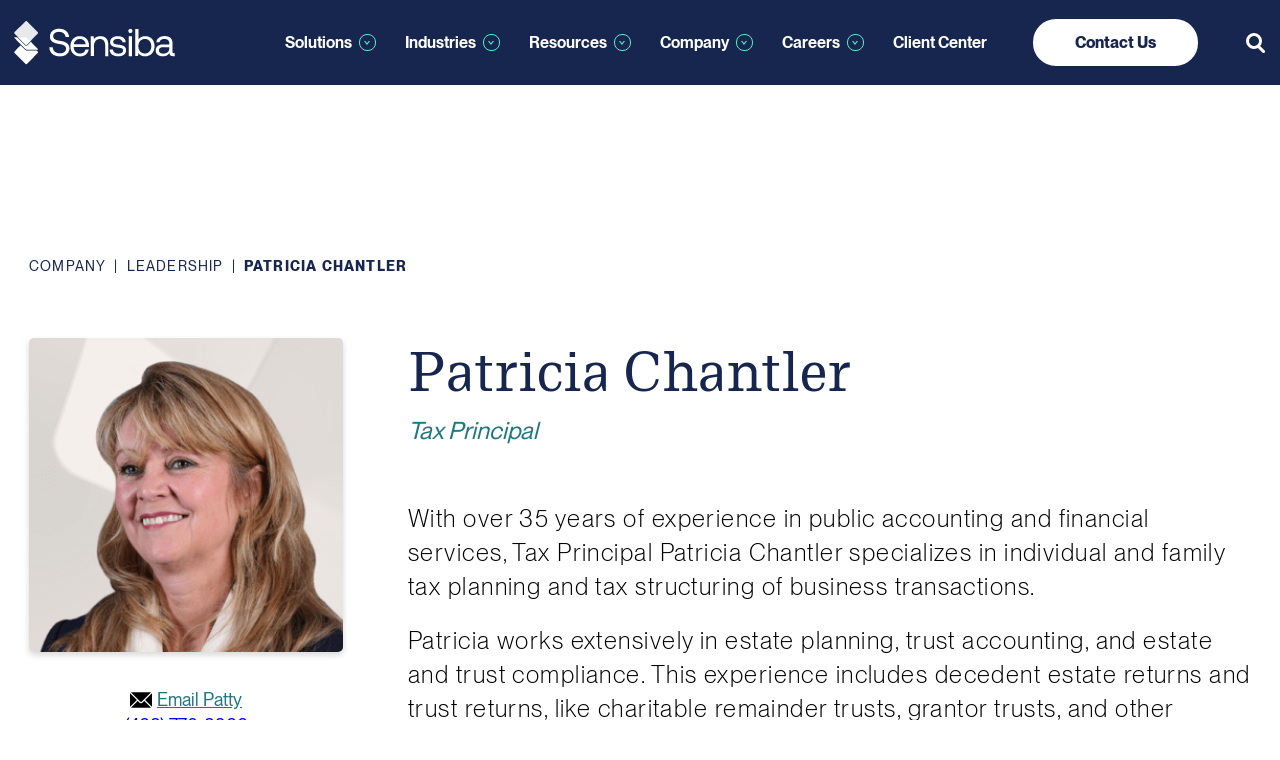

--- FILE ---
content_type: text/html; charset=UTF-8
request_url: https://sensiba.com/company/leadership/patricia-chantler/
body_size: 77799
content:
<!DOCTYPE html>
<html lang="en-US">
<head>
<link rel="preload" as="script" href="https://sensiba.com/wp-includes/js/jquery/jquery.min.js">	<!-- Google Tag Manager -->
	<script>document.addEventListener('StartAsyncLoading',function(){(function(w,d,s,l,i){w[l]=w[l]||[];w[l].push({'gtm.start':
	new Date().getTime(),event:'gtm.js'});var f=d.getElementsByTagName(s)[0],
	j=d.createElement(s),dl=l!='dataLayer'?'&l='+l:'';j.async=true;j.src=
	'https://www.googletagmanager.com/gtm.js?id='+i+dl;f.parentNode.insertBefore(j,f);
	})(window,document,'script','dataLayer','GTM-M8S8SCD');});</script>
	<!-- End Google Tag Manager -->
	<meta charset="UTF-8">
	<meta name="viewport" content="width=device-width, initial-scale=1">
	<link rel="profile" href="https://gmpg.org/xfn/11">
	<meta name='robots' content='index, follow, max-image-preview:large, max-snippet:-1, max-video-preview:-1' />
	<style>img:is([sizes="auto" i], [sizes^="auto," i]) { contain-intrinsic-size: 3000px 1500px }</style>
	
<!-- Google Tag Manager for WordPress by gtm4wp.com -->
<script data-cfasync="false" data-pagespeed-no-defer>
	var gtm4wp_datalayer_name = "dataLayer";
	var dataLayer = dataLayer || [];
</script>
<!-- End Google Tag Manager for WordPress by gtm4wp.com -->		<link rel="preload" as="script" href="https://sensiba.com/wp-includes/js/jquery/jquery.min.js">
	
	
	<!-- This site is optimized with the Yoast SEO Premium plugin v26.1 (Yoast SEO v26.2) - https://yoast.com/wordpress/plugins/seo/ -->
	<title>Patricia Chantler - Sensiba</title>
	<link rel="canonical" href="https://sensiba.com/company/leadership/patricia-chantler/" />
	<meta property="og:locale" content="en_US" />
	<meta property="og:type" content="article" />
	<meta property="og:title" content="Patricia Chantler" />
	<meta property="og:url" content="https://sensiba.com/company/leadership/patricia-chantler/" />
	<meta property="og:site_name" content="Sensiba" />
	<meta property="article:publisher" content="https://www.facebook.com/sensiballp" />
	<meta property="article:modified_time" content="2024-07-23T14:12:58+00:00" />
	<meta property="og:image" content="https://sensiba.com/wp-content/uploads/2023/05/Patty-Chantler.png" />
	<meta property="og:image:width" content="500" />
	<meta property="og:image:height" content="500" />
	<meta property="og:image:type" content="image/png" />
	<meta name="twitter:card" content="summary_large_image" />
	<meta name="twitter:site" content="@sensiba" />
	<style media="all">@font-face{font-family:'MessinaModern';src:url(//sensiba.com/wp-content/themes/sensiba/assets/css/../fonts/MessinaModern/MessinaModernWeb-Regular.woff2) format('woff2'),url(//sensiba.com/wp-content/themes/sensiba/assets/css/../fonts/MessinaModern/MessinaModernWeb-Regular.woff) format('woff');font-weight:400;font-style:normal;font-display:swap}@font-face{font-family:'MessinaModern';src:url(//sensiba.com/wp-content/themes/sensiba/assets/css/../fonts/MessinaModern/MessinaModernWeb-Bold.woff2) format('woff2'),url(//sensiba.com/wp-content/themes/sensiba/assets/css/../fonts/MessinaModern/MessinaModernWeb-Bold.woff) format('woff');font-weight:700;font-style:normal;font-display:swap}@font-face{font-family:'PPNeueMontreal';src:url(//sensiba.com/wp-content/themes/sensiba/assets/css/../fonts/PPNeueMontreal/PPNeueMontreal-Thin.woff2) format('woff2'),url(//sensiba.com/wp-content/themes/sensiba/assets/css/../fonts/PPNeueMontreal/PPNeueMontreal-Thin.woff) format('woff');font-weight:100;font-style:normal;font-display:swap}@font-face{font-family:'PPNeueMontreal';src:url(//sensiba.com/wp-content/themes/sensiba/assets/css/../fonts/PPNeueMontreal/PPNeueMontreal-Book.woff2) format('woff2'),url(//sensiba.com/wp-content/themes/sensiba/assets/css/../fonts/PPNeueMontreal/PPNeueMontreal-Book.woff) format('woff');font-weight:200;font-style:normal;font-display:swap}@font-face{font-family:'PPNeueMontreal';src:url(//sensiba.com/wp-content/themes/sensiba/assets/css/../fonts/PPNeueMontreal/PPNeueMontreal-Light.woff2) format('woff2'),url(//sensiba.com/wp-content/themes/sensiba/assets/css/../fonts/PPNeueMontreal/PPNeueMontreal-Light.woff) format('woff');font-weight:300;font-style:normal;font-display:swap}@font-face{font-family:'PPNeueMontreal';src:url(//sensiba.com/wp-content/themes/sensiba/assets/css/../fonts/PPNeueMontreal/PPNeueMontreal-Regular.woff2) format('woff2'),url(//sensiba.com/wp-content/themes/sensiba/assets/css/../fonts/PPNeueMontreal/PPNeueMontreal-Regular.woff) format('woff');font-weight:400;font-style:normal;font-display:swap}@font-face{font-family:'PPNeueMontreal';src:url(//sensiba.com/wp-content/themes/sensiba/assets/css/../fonts/PPNeueMontreal/PPNeueMontreal-Medium.woff2) format('woff2'),url(//sensiba.com/wp-content/themes/sensiba/assets/css/../fonts/PPNeueMontreal/PPNeueMontreal-Medium.woff) format('woff');font-weight:500;font-style:normal;font-display:swap}@font-face{font-family:'PPNeueMontreal';src:url(//sensiba.com/wp-content/themes/sensiba/assets/css/../fonts/PPNeueMontreal/PPNeueMontreal-SemiBold.woff2) format('woff2'),url(//sensiba.com/wp-content/themes/sensiba/assets/css/../fonts/PPNeueMontreal/PPNeueMontreal-SemiBold.woff) format('woff');font-weight:600;font-style:normal;font-display:swap}@font-face{font-family:'PPNeueMontreal';src:url(//sensiba.com/wp-content/themes/sensiba/assets/css/../fonts/PPNeueMontreal/PPNeueMontreal-Bold.woff2) format('woff2'),url(//sensiba.com/wp-content/themes/sensiba/assets/css/../fonts/PPNeueMontreal/PPNeueMontreal-Bold.woff) format('woff');font-weight:700;font-style:normal;font-display:swap}
/*!
Chosen, a Select Box Enhancer for jQuery and Prototype
by Patrick Filler for Harvest, http://getharvest.com
Version 1.8.7
Full source at https://github.com/harvesthq/chosen
Copyright (c) 2011-2018 Harvest http://getharvest.com
MIT License, https://github.com/harvesthq/chosen/blob/master/LICENSE.md
This file is generated by `grunt build`, do not edit it by hand.
*/.chosen-container,.noUi-target,.noUi-target *{-webkit-user-select:none;-ms-user-select:none}.chosen-container{position:relative;display:inline-block;vertical-align:middle;-moz-user-select:none;user-select:none}.chosen-container *{-webkit-box-sizing:border-box;box-sizing:border-box}.chosen-container .chosen-drop{position:absolute;top:100%;z-index:1010;width:100%;border:1px solid #aaa;border-top:0;background:#fff;-webkit-box-shadow:0 4px 5px rgba(0,0,0,.15);box-shadow:0 4px 5px rgba(0,0,0,.15);clip:rect(0,0,0,0);-webkit-clip-path:inset(100% 100%);clip-path:inset(100% 100%)}.chosen-container.chosen-with-drop .chosen-drop{clip:auto;-webkit-clip-path:none;clip-path:none}.chosen-container a{cursor:pointer}.chosen-container .chosen-single .group-name,.chosen-container .search-choice .group-name{margin-right:4px;overflow:hidden;white-space:nowrap;text-overflow:ellipsis;font-weight:400;color:#999}.chosen-container .chosen-single .group-name:after,.chosen-container .search-choice .group-name:after{content:":";padding-left:2px;vertical-align:top}.chosen-container-single .chosen-single{position:relative;display:block;overflow:hidden;padding:0 0 0 8px;border:1px solid #aaa;border-radius:5px;background-color:#fff;background:-webkit-gradient(linear,left top,left bottom,color-stop(20%,#fff),color-stop(50%,#f6f6f6),color-stop(52%,#eee),to(#f4f4f4));background:linear-gradient(#fff 20%,#f6f6f6 50%,#eee 52%,#f4f4f4 100%);background-clip:padding-box;-webkit-box-shadow:0 0 3px #fff inset,0 1px 1px rgba(0,0,0,.1);box-shadow:0 0 3px #fff inset,0 1px 1px rgba(0,0,0,.1);color:#444;text-decoration:none;white-space:nowrap;line-height:24px}.chosen-container-single .chosen-default{color:#999}.chosen-container-single .chosen-single span{display:block;overflow:hidden;margin-right:26px;text-overflow:ellipsis;white-space:nowrap}.chosen-container-single .chosen-single-with-deselect span{margin-right:38px}.chosen-container-single .chosen-single abbr{position:absolute;top:6px;right:26px;display:block;width:12px;height:12px;background:url(//sensiba.com/wp-content/plugins/search-filter-pro/public/assets/css/chosen-sprite.png) -42px 1px no-repeat;font-size:1px}.chosen-container-single .chosen-single abbr:hover,.chosen-container-single.chosen-disabled .chosen-single abbr:hover{background-position:-42px -10px}.chosen-container-single .chosen-single div{position:absolute;top:0;right:0;display:block;width:18px;height:100%}.chosen-container-single .chosen-single div b{display:block;width:100%;height:100%;background:url(//sensiba.com/wp-content/plugins/search-filter-pro/public/assets/css/chosen-sprite.png) 0 2px no-repeat}.chosen-container-single .chosen-search{position:relative;z-index:1010;margin:0;padding:3px 4px;white-space:nowrap}.chosen-container-single .chosen-search input[type=text]{margin:1px 0;padding:4px 20px 4px 5px;width:100%;height:auto;outline:0;border:1px solid #aaa;background:url(//sensiba.com/wp-content/plugins/search-filter-pro/public/assets/css/chosen-sprite.png) 100% -20px no-repeat;font-size:1em;font-family:sans-serif;line-height:normal;border-radius:0}.chosen-container-single .chosen-drop{margin-top:-1px;border-radius:0 0 4px 4px;background-clip:padding-box}.chosen-container-single.chosen-container-single-nosearch .chosen-search{position:absolute;clip:rect(0,0,0,0);-webkit-clip-path:inset(100% 100%);clip-path:inset(100% 100%)}.chosen-container .chosen-results{color:#444;position:relative;overflow-x:hidden;overflow-y:auto;margin:0 4px 4px 0;padding:0 0 0 4px;max-height:240px;-webkit-overflow-scrolling:touch}.chosen-container .chosen-results li{display:none;margin:0;padding:5px 6px;list-style:none;line-height:15px;word-wrap:break-word;-webkit-touch-callout:none}.chosen-container .chosen-results li.active-result{display:list-item;cursor:pointer}.chosen-container .chosen-results li.disabled-result{display:list-item;color:#ccc;cursor:default}.chosen-container .chosen-results li.highlighted{background-color:#3875d7;background-image:-webkit-gradient(linear,left top,left bottom,color-stop(20%,#3875d7),color-stop(90%,#2a62bc));background-image:linear-gradient(#3875d7 20%,#2a62bc 90%);color:#fff}.chosen-container .chosen-results li.no-results{color:#777;display:list-item;background:#f4f4f4}.chosen-container .chosen-results li.group-result{display:list-item;font-weight:700;cursor:default}.chosen-container .chosen-results li.group-option{padding-left:15px}.chosen-container .chosen-results li em{font-style:normal;text-decoration:underline}.chosen-container-multi .chosen-choices{position:relative;overflow:hidden;margin:0;padding:0 5px;width:100%;height:auto;border:1px solid #aaa;background-color:#fff;background-image:-webkit-gradient(linear,left top,left bottom,color-stop(1%,#eee),color-stop(15%,#fff));background-image:linear-gradient(#eee 1%,#fff 15%);cursor:text}.chosen-container-multi .chosen-choices li{float:left;list-style:none}.chosen-container-multi .chosen-choices li.search-field{margin:0;padding:0;white-space:nowrap}.chosen-container-multi .chosen-choices li.search-field input[type=text]{margin:1px 0;outline:0;border:0!important;background:0 0!important;-webkit-box-shadow:none;box-shadow:none;font-size:100%;line-height:normal;border-radius:0;width:25px}.chosen-container-multi .chosen-choices li.search-choice{position:relative;padding:3px 20px 3px 5px;border:1px solid #aaa;max-width:100%;border-radius:3px;background-color:#eee;background-image:-webkit-gradient(linear,left top,left bottom,color-stop(20%,#f4f4f4),color-stop(50%,#f0f0f0),color-stop(52%,#e8e8e8),to(#eee));background-image:linear-gradient(#f4f4f4 20%,#f0f0f0 50%,#e8e8e8 52%,#eee 100%);background-size:100% 19px;background-repeat:repeat-x;background-clip:padding-box;-webkit-box-shadow:0 0 2px #fff inset,0 1px 0 rgba(0,0,0,.05);box-shadow:0 0 2px #fff inset,0 1px 0 rgba(0,0,0,.05);color:#333;line-height:13px;cursor:default}.chosen-container-multi .chosen-choices li.search-choice span{word-wrap:break-word}.chosen-container-multi .chosen-choices li.search-choice .search-choice-close{position:absolute;top:4px;right:3px;display:block;width:12px;height:12px;background:url(//sensiba.com/wp-content/plugins/search-filter-pro/public/assets/css/chosen-sprite.png) -42px 1px no-repeat;font-size:1px}.chosen-container-multi .chosen-choices li.search-choice .search-choice-close:hover{background-position:-42px -10px}.chosen-container-multi .chosen-choices li.search-choice-disabled{padding-right:5px;border:1px solid #ccc;background-color:#e4e4e4;background-image:-webkit-gradient(linear,left top,left bottom,color-stop(20%,#f4f4f4),color-stop(50%,#f0f0f0),color-stop(52%,#e8e8e8),to(#eee));background-image:linear-gradient(#f4f4f4 20%,#f0f0f0 50%,#e8e8e8 52%,#eee 100%);color:#666}.chosen-container-multi .chosen-choices li.search-choice-focus{background:#d4d4d4}.chosen-container-multi .chosen-choices li.search-choice-focus .search-choice-close{background-position:-42px -10px}.chosen-container-multi .chosen-results{margin:0;padding:0}.chosen-container-multi .chosen-drop .result-selected{display:list-item;color:#ccc;cursor:default}.chosen-container-active .chosen-single{border:1px solid #5897fb;-webkit-box-shadow:0 0 5px rgba(0,0,0,.3);box-shadow:0 0 5px rgba(0,0,0,.3)}.chosen-container-active.chosen-with-drop .chosen-single{border:1px solid #aaa;border-bottom-right-radius:0;border-bottom-left-radius:0;background-image:-webkit-gradient(linear,left top,left bottom,color-stop(20%,#eee),color-stop(80%,#fff));background-image:linear-gradient(#eee 20%,#fff 80%);-webkit-box-shadow:0 1px 0 #fff inset;box-shadow:0 1px 0 #fff inset}.chosen-container-active.chosen-with-drop .chosen-single div{border-left:none;background:0 0}.chosen-container-active.chosen-with-drop .chosen-single div b{background-position:-18px 2px}.chosen-container-active .chosen-choices{border:1px solid #5897fb;-webkit-box-shadow:0 0 5px rgba(0,0,0,.3);box-shadow:0 0 5px rgba(0,0,0,.3)}.chosen-container-active .chosen-choices li.search-field input[type=text]{color:#222!important}.chosen-disabled{opacity:.5!important;cursor:default}.chosen-disabled .chosen-choices .search-choice .search-choice-close,.chosen-disabled .chosen-single{cursor:default}.chosen-rtl{text-align:right}.chosen-rtl .chosen-single{overflow:visible;padding:0 8px 0 0}.chosen-rtl .chosen-single span{margin-right:0;margin-left:26px;direction:rtl}.chosen-rtl .chosen-single-with-deselect span{margin-left:38px}.chosen-rtl .chosen-single div{right:auto;left:3px}.chosen-rtl .chosen-single abbr{right:auto;left:26px}.chosen-rtl .chosen-choices li{float:right}.chosen-rtl .chosen-choices li.search-field input[type=text]{direction:rtl}.chosen-rtl .chosen-choices li.search-choice{margin:3px 5px 3px 0;padding:3px 5px 3px 19px}.chosen-rtl .chosen-choices li.search-choice .search-choice-close{right:auto;left:4px}.chosen-rtl.chosen-container-single .chosen-results{margin:0 0 4px 4px;padding:0 4px 0 0}.chosen-rtl .chosen-results li.group-option{padding-right:15px;padding-left:0}.chosen-rtl.chosen-container-active.chosen-with-drop .chosen-single div{border-right:none}.chosen-rtl .chosen-search input[type=text]{padding:4px 5px 4px 20px;background:url(//sensiba.com/wp-content/plugins/search-filter-pro/public/assets/css/chosen-sprite.png) -30px -20px no-repeat;direction:rtl}.chosen-rtl.chosen-container-single .chosen-single div b{background-position:6px 2px}.chosen-rtl.chosen-container-single.chosen-with-drop .chosen-single div b{background-position:-12px 2px}@media only screen and (-webkit-min-device-pixel-ratio:1.5),only screen and (min-resolution:144dpi),only screen and (min-resolution:1.5dppx){.chosen-container .chosen-results-scroll-down span,.chosen-container .chosen-results-scroll-up span,.chosen-container-multi .chosen-choices .search-choice .search-choice-close,.chosen-container-single .chosen-search input[type=text],.chosen-container-single .chosen-single abbr,.chosen-container-single .chosen-single div b,.chosen-rtl .chosen-search input[type=text]{background-image:url(//sensiba.com/wp-content/plugins/search-filter-pro/public/assets/css/chosen-sprite@2x.png)!important;background-size:52px 37px!important;background-repeat:no-repeat!important}}.select2-container{box-sizing:border-box;display:inline-block;margin:0;position:relative;vertical-align:middle}.select2-container .select2-selection--single{box-sizing:border-box;cursor:pointer;display:block;height:28px;user-select:none;-webkit-user-select:none}.select2-container .select2-selection--single .select2-selection__rendered{display:block;padding-left:8px;padding-right:20px;overflow:hidden;text-overflow:ellipsis;white-space:nowrap}.select2-container .select2-selection--single .select2-selection__clear{position:relative}.select2-container[dir=rtl] .select2-selection--single .select2-selection__rendered{padding-right:8px;padding-left:20px}.select2-container .select2-selection--multiple{box-sizing:border-box;cursor:pointer;display:block;min-height:32px;user-select:none;-webkit-user-select:none}.select2-container .select2-selection--multiple .select2-selection__rendered{display:inline-block;overflow:hidden;padding-left:8px;text-overflow:ellipsis;white-space:nowrap}.select2-container .select2-search--inline{float:left}.select2-container .select2-search--inline .select2-search__field{box-sizing:border-box;border:none;font-size:100%;margin-top:5px;padding:0}.select2-container .select2-search--inline .select2-search__field::-webkit-search-cancel-button{-webkit-appearance:none}.select2-dropdown{background-color:#fff;border:1px solid #aaa;border-radius:4px;box-sizing:border-box;display:block;position:absolute;left:-100000px;width:100%;z-index:1051}.select2-results{display:block}.select2-results__options{list-style:none;margin:0;padding:0}.select2-results__option{padding:6px;user-select:none;-webkit-user-select:none}.select2-results__option[aria-selected]{cursor:pointer}.select2-container--open .select2-dropdown{left:0}.select2-container--open .select2-dropdown--above{border-bottom:none;border-bottom-left-radius:0;border-bottom-right-radius:0}.select2-container--open .select2-dropdown--below{border-top:none;border-top-left-radius:0;border-top-right-radius:0}.select2-search--dropdown{display:block;padding:4px}.select2-search--dropdown .select2-search__field{padding:4px;width:100%;box-sizing:border-box}.select2-search--dropdown .select2-search__field::-webkit-search-cancel-button{-webkit-appearance:none}.select2-search--dropdown.select2-search--hide{display:none}.select2-close-mask{border:0;margin:0;padding:0;display:block;position:fixed;left:0;top:0;min-height:100%;min-width:100%;height:auto;width:auto;opacity:0;z-index:99;background-color:#fff;filter:alpha(opacity=0)}.select2-hidden-accessible{border:0!important;clip:rect(0 0 0 0)!important;-webkit-clip-path:inset(50%)!important;clip-path:inset(50%)!important;height:1px!important;overflow:hidden!important;padding:0!important;position:absolute!important;width:1px!important;white-space:nowrap!important}.select2-container--default .select2-selection--single{background-color:#fff;border:1px solid #aaa;border-radius:4px}.select2-container--default .select2-selection--single .select2-selection__rendered{color:#444;line-height:28px}.select2-container--default .select2-selection--single .select2-selection__clear{cursor:pointer;float:right;font-weight:700}.select2-container--default .select2-selection--single .select2-selection__placeholder{color:#999}.select2-container--default .select2-selection--single .select2-selection__arrow{height:26px;position:absolute;top:1px;right:1px;width:20px}.select2-container--default .select2-selection--single .select2-selection__arrow b{border-color:#888 transparent transparent;border-style:solid;border-width:5px 4px 0;height:0;left:50%;margin-left:-4px;margin-top:-2px;position:absolute;top:50%;width:0}.select2-container--default[dir=rtl] .select2-selection--single .select2-selection__clear{float:left}.select2-container--default[dir=rtl] .select2-selection--single .select2-selection__arrow{left:1px;right:auto}.select2-container--default.select2-container--disabled .select2-selection--single{background-color:#eee;cursor:default}.select2-container--default.select2-container--disabled .select2-selection--single .select2-selection__clear{display:none}.select2-container--default.select2-container--open .select2-selection--single .select2-selection__arrow b{border-color:transparent transparent #888;border-width:0 4px 5px}.select2-container--default .select2-selection--multiple{background-color:#fff;border:1px solid #aaa;border-radius:4px;cursor:text}.select2-container--default .select2-selection--multiple .select2-selection__rendered{box-sizing:border-box;list-style:none;margin:0;padding:0 5px;width:100%}.select2-container--default .select2-selection--multiple .select2-selection__rendered li{list-style:none}.select2-container--default .select2-selection--multiple .select2-selection__clear{cursor:pointer;float:right;font-weight:700;margin-top:5px;margin-right:10px;padding:1px}.select2-container--default .select2-selection--multiple .select2-selection__choice{background-color:#e4e4e4;border:1px solid #aaa;border-radius:4px;cursor:default;float:left;margin-right:5px;margin-top:5px;padding:0 5px}.select2-container--default .select2-selection--multiple .select2-selection__choice__remove{color:#999;cursor:pointer;display:inline-block;font-weight:700;margin-right:2px}.select2-container--default .select2-selection--multiple .select2-selection__choice__remove:hover{color:#333}.select2-container--default[dir=rtl] .select2-selection--multiple .select2-search--inline,.select2-container--default[dir=rtl] .select2-selection--multiple .select2-selection__choice{float:right}.select2-container--default[dir=rtl] .select2-selection--multiple .select2-selection__choice{margin-left:5px;margin-right:auto}.select2-container--default[dir=rtl] .select2-selection--multiple .select2-selection__choice__remove{margin-left:2px;margin-right:auto}.select2-container--default.select2-container--focus .select2-selection--multiple{border:1px solid #000;outline:0}.select2-container--default.select2-container--disabled .select2-selection--multiple{background-color:#eee;cursor:default}.select2-container--default.select2-container--disabled .select2-selection__choice__remove{display:none}.select2-container--default.select2-container--open.select2-container--above .select2-selection--multiple,.select2-container--default.select2-container--open.select2-container--above .select2-selection--single{border-top-left-radius:0;border-top-right-radius:0}.select2-container--default.select2-container--open.select2-container--below .select2-selection--multiple,.select2-container--default.select2-container--open.select2-container--below .select2-selection--single{border-bottom-left-radius:0;border-bottom-right-radius:0}.select2-container--default .select2-search--dropdown .select2-search__field{border:1px solid #aaa}.select2-container--default .select2-search--inline .select2-search__field{background:0 0;border:none;outline:0;box-shadow:none;-webkit-appearance:textfield}.select2-container--default .select2-results>.select2-results__options{max-height:200px;overflow-y:auto}.select2-container--default .select2-results__option[role=group]{padding:0}.select2-container--default .select2-results__option[aria-disabled=true]{color:#999}.select2-container--default .select2-results__option[aria-selected=true]{background-color:#ddd}.select2-container--default .select2-results__option .select2-results__option{padding-left:1em}.select2-container--default .select2-results__option .select2-results__option .select2-results__group{padding-left:0}.select2-container--default .select2-results__option .select2-results__option .select2-results__option{margin-left:-1em;padding-left:2em}.select2-container--default .select2-results__option .select2-results__option .select2-results__option .select2-results__option{margin-left:-2em;padding-left:3em}.select2-container--default .select2-results__option .select2-results__option .select2-results__option .select2-results__option .select2-results__option{margin-left:-3em;padding-left:4em}.select2-container--default .select2-results__option .select2-results__option .select2-results__option .select2-results__option .select2-results__option .select2-results__option{margin-left:-4em;padding-left:5em}.select2-container--default .select2-results__option .select2-results__option .select2-results__option .select2-results__option .select2-results__option .select2-results__option .select2-results__option{margin-left:-5em;padding-left:6em}.select2-container--default .select2-results__option--highlighted[aria-selected]{background-color:#5897fb;color:#fff}.select2-container--default .select2-results__group{cursor:default;display:block;padding:6px}.select2-container--classic .select2-selection--single{background-color:#f7f7f7;border:1px solid #aaa;border-radius:4px;outline:0;background-image:-webkit-linear-gradient(top,#fff 50%,#eee 100%);background-image:-o-linear-gradient(top,#fff 50%,#eee 100%);background-image:linear-gradient(to bottom,#fff 50%,#eee 100%);background-repeat:repeat-x;filter:progid:DXImageTransform.Microsoft.gradient(startColorstr="#FFFFFFFF", endColorstr="#FFEEEEEE", GradientType=0)}.select2-container--classic .select2-selection--single:focus{border:1px solid #5897fb}.select2-container--classic .select2-selection--single .select2-selection__rendered{color:#444;line-height:28px}.noUi-pips,.select2-container--classic .select2-selection--single .select2-selection__placeholder{color:#999}.select2-container--classic .select2-selection--single .select2-selection__clear{cursor:pointer;float:right;font-weight:700;margin-right:10px}.select2-container--classic .select2-selection--single .select2-selection__arrow{background-color:#ddd;border:none;border-left:1px solid #aaa;border-top-right-radius:4px;border-bottom-right-radius:4px;height:26px;position:absolute;top:1px;right:1px;width:20px;background-image:-webkit-linear-gradient(top,#eee 50%,#ccc 100%);background-image:-o-linear-gradient(top,#eee 50%,#ccc 100%);background-image:linear-gradient(to bottom,#eee 50%,#ccc 100%);background-repeat:repeat-x;filter:progid:DXImageTransform.Microsoft.gradient(startColorstr="#FFEEEEEE", endColorstr="#FFCCCCCC", GradientType=0)}.select2-container--classic .select2-selection--single .select2-selection__arrow b{border-color:#888 transparent transparent;border-style:solid;border-width:5px 4px 0;height:0;left:50%;margin-left:-4px;margin-top:-2px;position:absolute;top:50%;width:0}.select2-container--classic[dir=rtl] .select2-selection--single .select2-selection__clear{float:left}.select2-container--classic[dir=rtl] .select2-selection--single .select2-selection__arrow{border:none;border-right:1px solid #aaa;border-radius:4px 0 0 4px;left:1px;right:auto}.select2-container--classic.select2-container--open .select2-selection--single{border:1px solid #5897fb}.select2-container--classic.select2-container--open .select2-selection--single .select2-selection__arrow{background:0 0;border:none}.select2-container--classic.select2-container--open .select2-selection--single .select2-selection__arrow b{border-color:transparent transparent #888;border-width:0 4px 5px}.select2-container--classic.select2-container--open.select2-container--above .select2-selection--single{border-top:none;border-top-left-radius:0;border-top-right-radius:0;background-image:-webkit-linear-gradient(top,#fff 0,#eee 50%);background-image:-o-linear-gradient(top,#fff 0,#eee 50%);background-image:linear-gradient(to bottom,#fff 0,#eee 50%);background-repeat:repeat-x;filter:progid:DXImageTransform.Microsoft.gradient(startColorstr="#FFFFFFFF", endColorstr="#FFEEEEEE", GradientType=0)}.select2-container--classic.select2-container--open.select2-container--below .select2-selection--single{border-bottom:none;border-bottom-left-radius:0;border-bottom-right-radius:0;background-image:-webkit-linear-gradient(top,#eee 50%,#fff 100%);background-image:-o-linear-gradient(top,#eee 50%,#fff 100%);background-image:linear-gradient(to bottom,#eee 50%,#fff 100%);background-repeat:repeat-x;filter:progid:DXImageTransform.Microsoft.gradient(startColorstr="#FFEEEEEE", endColorstr="#FFFFFFFF", GradientType=0)}.select2-container--classic .select2-selection--multiple{background-color:#fff;border:1px solid #aaa;border-radius:4px;cursor:text;outline:0}.select2-container--classic .select2-selection--multiple:focus{border:1px solid #5897fb}.select2-container--classic .select2-selection--multiple .select2-selection__rendered{list-style:none;margin:0;padding:0 5px}.select2-container--classic .select2-selection--multiple .select2-selection__clear{display:none}.select2-container--classic .select2-selection--multiple .select2-selection__choice{background-color:#e4e4e4;border:1px solid #aaa;border-radius:4px;cursor:default;float:left;margin-right:5px;margin-top:5px;padding:0 5px}.select2-container--classic .select2-selection--multiple .select2-selection__choice__remove{color:#888;cursor:pointer;display:inline-block;font-weight:700;margin-right:2px}.select2-container--classic .select2-selection--multiple .select2-selection__choice__remove:hover{color:#555}.select2-container--classic[dir=rtl] .select2-selection--multiple .select2-selection__choice{float:right;margin-left:5px;margin-right:auto}.select2-container--classic[dir=rtl] .select2-selection--multiple .select2-selection__choice__remove{margin-left:2px;margin-right:auto}.select2-container--classic.select2-container--open .select2-selection--multiple{border:1px solid #5897fb}.select2-container--classic.select2-container--open.select2-container--above .select2-selection--multiple{border-top:none;border-top-left-radius:0;border-top-right-radius:0}.select2-container--classic.select2-container--open.select2-container--below .select2-selection--multiple{border-bottom:none;border-bottom-left-radius:0;border-bottom-right-radius:0}.select2-container--classic .select2-search--dropdown .select2-search__field{border:1px solid #aaa;outline:0}.select2-container--classic .select2-search--inline .select2-search__field{outline:0;box-shadow:none}.select2-container--classic .select2-dropdown{background-color:#fff;border:1px solid transparent}.select2-container--classic .select2-dropdown--above{border-bottom:none}.select2-container--classic .select2-dropdown--below{border-top:none}.select2-container--classic .select2-results>.select2-results__options{max-height:200px;overflow-y:auto}.select2-container--classic .select2-results__option[role=group]{padding:0}.select2-container--classic .select2-results__option[aria-disabled=true]{color:grey}.select2-container--classic .select2-results__option--highlighted[aria-selected]{background-color:#3875d7;color:#fff}.select2-container--classic .select2-results__group{cursor:default;display:block;padding:6px}.select2-container--classic.select2-container--open .select2-dropdown{border-color:#5897fb}.searchandfilter-date-picker .ui-helper-hidden{display:none}.searchandfilter-date-picker .ui-helper-hidden-accessible{border:0;clip:rect(0 0 0 0);height:1px;margin:-1px;overflow:hidden;padding:0;position:absolute;width:1px}.searchandfilter-date-picker .ui-helper-reset{margin:0;padding:0;border:0;outline:0;line-height:1.3;text-decoration:none;font-size:100%;list-style:none}.searchandfilter-date-picker .ui-helper-clearfix:after,.searchandfilter-date-picker .ui-helper-clearfix:before{content:"";display:table;border-collapse:collapse}.searchandfilter-date-picker .ui-helper-clearfix:after{clear:both}.searchandfilter-date-picker .ui-helper-clearfix{min-height:0}.searchandfilter-date-picker .ui-helper-zfix{width:100%;height:100%;top:0;left:0;position:absolute;opacity:0;filter:Alpha(Opacity=0)}.searchandfilter-date-picker .ui-front{z-index:100}.searchandfilter-date-picker .ui-state-disabled{cursor:default!important}.searchandfilter-date-picker .ui-icon{display:block;text-indent:-99999px;overflow:hidden;background-repeat:no-repeat}.searchandfilter-date-picker .ui-widget-overlay{position:fixed;top:0;left:0;width:100%;height:100%}.searchandfilter-date-picker .ui-datepicker{width:17em;padding:.2em .2em 0;display:none}.searchandfilter-date-picker .ui-datepicker .ui-datepicker-header{position:relative;padding:.2em 0}.searchandfilter-date-picker .ui-datepicker .ui-datepicker-next,.searchandfilter-date-picker .ui-datepicker .ui-datepicker-prev{position:absolute;top:2px;width:1.8em;height:1.8em}.searchandfilter-date-picker .ui-datepicker .ui-datepicker-next-hover,.searchandfilter-date-picker .ui-datepicker .ui-datepicker-prev-hover{top:1px}.searchandfilter-date-picker .ui-datepicker .ui-datepicker-prev{left:2px}.searchandfilter-date-picker .ui-datepicker .ui-datepicker-next{right:2px}.searchandfilter-date-picker .ui-datepicker .ui-datepicker-prev-hover{left:1px}.searchandfilter-date-picker .ui-datepicker .ui-datepicker-next-hover{right:1px}.searchandfilter-date-picker .ui-datepicker .ui-datepicker-next span,.searchandfilter-date-picker .ui-datepicker .ui-datepicker-prev span{display:block;position:absolute;left:50%;margin-left:-8px;top:50%;margin-top:-8px}.searchandfilter-date-picker .ui-datepicker .ui-datepicker-title{margin:0 2.3em;line-height:1.8em;text-align:center}.searchandfilter-date-picker .ui-datepicker .ui-datepicker-title select{font-size:1em;margin:1px 0;display:inline-block}.searchandfilter-date-picker .ui-datepicker select.ui-datepicker-month-year{width:100%}.searchandfilter-date-picker .ui-datepicker select.ui-datepicker-month,.searchandfilter-date-picker .ui-datepicker select.ui-datepicker-year{width:49%}.searchandfilter-date-picker .ui-icon{width:16px;height:16px;background-position:16px 16px}.searchandfilter-date-picker .ui-datepicker table{width:100%;font-size:.9em;border-collapse:collapse;margin:0 0 .4em}.searchandfilter-date-picker .ui-datepicker th{padding:.7em .3em;text-align:center;font-weight:700;border:0}.searchandfilter-date-picker .ui-datepicker td{border:0;padding:1px}.searchandfilter-date-picker .ui-datepicker td a,.searchandfilter-date-picker .ui-datepicker td span{display:block;text-align:center;text-decoration:none}.searchandfilter-date-picker .ui-widget{font-family:Trebuchet MS,Tahoma,Verdana,Arial,sans-serif;font-size:1.1em}.ll-skin-melon .ui-datepicker{padding:0}.ll-skin-melon .ui-datepicker-header{border:none;background:0 0;font-weight:400;font-size:15px}.ll-skin-melon .ui-datepicker-header .ui-state-hover{background:0 0;border-color:transparent;cursor:pointer;border-radius:0;-webkit-border-radius:0;-moz-border-radius:0}.ll-skin-melon .ui-datepicker .ui-datepicker-title{margin-top:.4em;margin-bottom:.3em;color:#e9f0f4}.ll-skin-melon .ui-datepicker .ui-datepicker-next,.ll-skin-melon .ui-datepicker .ui-datepicker-next-hover,.ll-skin-melon .ui-datepicker .ui-datepicker-prev,.ll-skin-melon .ui-datepicker .ui-datepicker-prev-hover{top:.9em;border:none}.ll-skin-melon .ui-datepicker .ui-datepicker-prev-hover{left:2px}.ll-skin-melon .ui-datepicker .ui-datepicker-next-hover{right:2px}.ll-skin-melon .ui-datepicker .ui-datepicker-next span,.ll-skin-melon .ui-datepicker .ui-datepicker-prev span{background-image:url(//sensiba.com/wp-content/plugins/search-filter-pro/public/assets/css/../img/ui-icons_ffffff_256x240.png);background-position:-32px 0;margin-top:0;top:0;font-weight:400}.ll-skin-melon .ui-datepicker .ui-datepicker-prev span{background-position:-96px 0}.ll-skin-melon .ui-datepicker table{margin:0}.ll-skin-melon .ui-datepicker th{padding:1em 0;color:#ccc;font-size:13px;font-weight:400;border:none;border-top:1px solid #3a414d}.ll-skin-melon .ui-state-disabled{opacity:1}.ll-skin-melon .ui-state-disabled .ui-state-default{color:#fba49e}/*! nouislider - 11.1.0 - 2018-04-02 11:18:13 */.noUi-target,.noUi-target *{-webkit-touch-callout:none;-webkit-tap-highlight-color:transparent;-ms-touch-action:none;touch-action:none;-moz-user-select:none;user-select:none;-moz-box-sizing:border-box;box-sizing:border-box}.noUi-target{position:relative;direction:ltr;background:#FAFAFA;border-radius:4px;border:1px solid #D3D3D3;box-shadow:inset 0 1px 1px #F0F0F0,0 3px 6px -5px #BBB}.noUi-base,.noUi-connects{width:100%;height:100%;position:relative;z-index:1}.noUi-connects{overflow:hidden;z-index:0;border-radius:3px}.noUi-handle,.noUi-tooltip{position:absolute;border:1px solid #D9D9D9}.noUi-connect,.noUi-origin{will-change:transform;position:absolute;z-index:1;top:0;left:0;height:100%;width:100%;-ms-transform-origin:0 0;-webkit-transform-origin:0 0;transform-origin:0 0}html:not([dir=rtl]) .noUi-horizontal .noUi-origin{left:auto;right:0}.noUi-vertical .noUi-origin{width:0}.noUi-horizontal .noUi-origin{height:0}.noUi-state-tap .noUi-connect,.noUi-state-tap .noUi-origin{-webkit-transition:transform .3s;transition:transform .3s}.noUi-state-drag *{cursor:inherit!important}.noUi-horizontal{height:18px}.noUi-horizontal .noUi-handle{width:34px;height:28px;left:-17px;top:-6px}.noUi-vertical{width:18px}.noUi-vertical .noUi-handle{width:28px;height:34px;left:-6px;top:-17px}html:not([dir=rtl]) .noUi-horizontal .noUi-handle{right:-17px;left:auto}.noUi-connect{background:#3FB8AF}.noUi-draggable{cursor:ew-resize}.noUi-vertical .noUi-draggable{cursor:ns-resize}.noUi-handle{border-radius:3px;background:#FFF;cursor:default;box-shadow:inset 0 0 1px #FFF,inset 0 1px 7px #EBEBEB,0 3px 6px -3px #BBB}.noUi-active{box-shadow:inset 0 0 1px #FFF,inset 0 1px 7px #DDD,0 3px 6px -3px #BBB}.noUi-handle:after,.noUi-handle:before{content:"";display:block;position:absolute;height:14px;width:1px;background:#E8E7E6;left:14px;top:6px}.noUi-handle:after{left:17px}.noUi-vertical .noUi-handle:after,.noUi-vertical .noUi-handle:before{width:14px;height:1px;left:6px;top:14px}.noUi-vertical .noUi-handle:after{top:17px}[disabled] .noUi-connect{background:#B8B8B8}[disabled] .noUi-handle,[disabled].noUi-handle,[disabled].noUi-target{cursor:not-allowed}.noUi-pips,.noUi-pips *{-moz-box-sizing:border-box;box-sizing:border-box}.noUi-pips{position:absolute}.noUi-value{position:absolute;white-space:nowrap;text-align:center}.noUi-value-sub{color:#ccc;font-size:10px}.noUi-marker{position:absolute;background:#CCC}.noUi-marker-large,.noUi-marker-sub{background:#AAA}.noUi-pips-horizontal{padding:10px 0;height:80px;top:100%;left:0;width:100%}.noUi-value-horizontal{-webkit-transform:translate(-50%,50%);transform:translate(-50%,50%)}.noUi-rtl .noUi-value-horizontal{-webkit-transform:translate(50%,50%);transform:translate(50%,50%)}.noUi-marker-horizontal.noUi-marker{margin-left:-1px;width:2px;height:5px}.noUi-marker-horizontal.noUi-marker-sub{height:10px}.noUi-marker-horizontal.noUi-marker-large{height:15px}.noUi-pips-vertical{padding:0 10px;height:100%;top:0;left:100%}.noUi-value-vertical{-webkit-transform:translate(0,-50%);transform:translate(0,-50%,0);padding-left:25px}.noUi-rtl .noUi-value-vertical{-webkit-transform:translate(0,50%);transform:translate(0,50%)}.noUi-marker-vertical.noUi-marker{width:5px;height:2px;margin-top:-1px}.noUi-marker-vertical.noUi-marker-sub{width:10px}.noUi-marker-vertical.noUi-marker-large{width:15px}.noUi-tooltip{display:block;border-radius:3px;background:#fff;color:#000;padding:5px;text-align:center;white-space:nowrap}.noUi-horizontal .noUi-tooltip{-webkit-transform:translate(-50%,0);transform:translate(-50%,0);left:50%;bottom:120%}.noUi-vertical .noUi-tooltip{-webkit-transform:translate(0,-50%);transform:translate(0,-50%);top:50%;right:120%}.searchandfilter p{margin-top:1em;display:block}.searchandfilter ul{display:block;margin-top:0;margin-bottom:0}.searchandfilter ul li{list-style:none;display:block;padding:10px 0;margin:0}.searchandfilter ul li li{padding:5px 0}.searchandfilter ul li ul li ul{margin-left:20px}.searchandfilter label{display:inline-block;margin:0;padding:0}.searchandfilter>ul>li[data-sf-combobox="1"] label{display:block}.searchandfilter li[data-sf-field-input-type=checkbox] label,.searchandfilter li[data-sf-field-input-type=radio] label,.searchandfilter li[data-sf-field-input-type=range-checkbox] label,.searchandfilter li[data-sf-field-input-type=range-radio] label{padding-left:10px}.searchandfilter .sf-date-prefix{padding-right:5px;display:inline-block}.searchandfilter .sf-count,.searchandfilter .sf-date-postfix{padding-left:5px;display:inline-block}.searchandfilter .screen-reader-text{clip:rect(1px,1px,1px,1px);height:1px;overflow:hidden;position:absolute!important;width:1px}.searchandfilter h4{margin:0;padding:5px 0 10px;font-size:16px}.searchandfilter .sf-range-max,.searchandfilter .sf-range-min{max-width:80px}.searchandfilter .sf-meta-range-radio-fromto .sf-range-max,.searchandfilter .sf-meta-range-radio-fromto .sf-range-min{display:inline-block;vertical-align:middle}.searchandfilter .sf-meta-range-radio-fromto span.sf-range-values-seperator{vertical-align:middle;display:inline-block;margin:0 15px}.searchandfilter .datepicker{max-width:170px}.searchandfilter select.sf-input-select{min-width:170px}.searchandfilter select.sf-range-max.sf-input-select,.searchandfilter select.sf-range-min.sf-input-select{min-width:auto}.searchandfilter ul>li>ul:not(.children){margin-left:0}.searchandfilter .meta-slider{margin-top:10px;margin-bottom:10px;height:15px;max-width:220px}.searchandfilter .noUi-connect{background-color:#526E91}.searchandfilter.search-filter-disabled .noUi-connect{opacity:.7}.searchandfilter .noUi-horizontal.noUi-extended{padding:0 10px}.searchandfilter .noUi-horizontal.noUi-extended .noUi-origin{right:-10px}.searchandfilter .noUi-handle{border-color:#ccc}.searchandfilter .noUi-horizontal .noUi-handle{width:24px;height:24px;top:-5px;border-radius:20px;left:-12px}.searchandfilter .noUi-horizontal .noUi-handle:after,.searchandfilter .noUi-horizontal .noUi-handle:before{height:9px;top:7px}.searchandfilter .noUi-horizontal .noUi-handle:before{left:9px}.searchandfilter .noUi-horizontal .noUi-handle:after{left:12px}.search-filter-scroll-loading{display:block;margin:20px 10px 10px;height:30px;width:30px;animation:search-filter-loader-rotate .7s infinite linear;border:5px solid rgba(0,0,0,.15);border-right-color:rgba(0,0,0,.6);border-radius:50%}@keyframes search-filter-loader-rotate{0%{transform:rotate(0)}100%{transform:rotate(360deg)}}.ll-skin-melon{font-size:90%}.ll-skin-melon .ui-datepicker td{background:#f7f7f7;border:none;padding:0}.ll-skin-melon .ui-datepicker th{border-color:#4D6077}.ll-skin-melon .ui-widget{font-family:inherit;background:#526E91;border:none;border-radius:0;-webkit-border-radius:0;-moz-border-radius:0;-moz-box-shadow:0 0 3px rgba(0,0,0,.3);-webkit-box-shadow:0 0 3px rgba(0,0,0,.3);box-shadow:0 0 3px rgba(0,0,0,.3)}.searchandfilter.horizontal ul>li{display:inline-block;padding-right:10px}.searchandfilter.horizontal ul>li li{display:block}.ll-skin-melon td .ui-state-default{background:0 0;border:none;text-align:center;padding:.3em;margin:0;font-weight:400;color:#6C88AC;font-size:14px}.ll-skin-melon td .ui-state-active{background:#526E91;color:#fff}.ll-skin-melon td .ui-state-hover{background:#C4D6EC}.searchandfilter li.hide,.searchandfilter select option.hide{display:none}.searchandfilter .disabled{opacity:.7}.chosen-container-multi .chosen-choices li.search-field input[type=text]{height:auto;padding:5px;color:#666;font-family:inherit}.chosen-container{font-size:14px}.chosen-container-single .chosen-single{height:auto}.chosen-container-multi .chosen-choices li.search-choice{margin:3px 3px 3px 5px}.search-filter-results .sf-active{font-weight:700}.search-filter-results .sf-disabled{opacity:.5}
/*!
 * Bootstrap Grid v5.2.0-beta1 (https://getbootstrap.com/)
 * Copyright 2011-2022 The Bootstrap Authors
 * Copyright 2011-2022 Twitter, Inc.
 * Licensed under MIT (https://github.com/twbs/bootstrap/blob/main/LICENSE)
 */:root{--bs-blue:#0d6efd;--bs-indigo:#6610f2;--bs-purple:#6f42c1;--bs-pink:#d63384;--bs-red:#dc3545;--bs-orange:#fd7e14;--bs-yellow:#ffc107;--bs-green:#198754;--bs-teal:#20c997;--bs-cyan:#0dcaf0;--bs-black:#000;--bs-white:#fff;--bs-gray:#6c757d;--bs-gray-dark:#343a40;--bs-gray-100:#f8f9fa;--bs-gray-200:#e9ecef;--bs-gray-300:#dee2e6;--bs-gray-400:#ced4da;--bs-gray-500:#adb5bd;--bs-gray-600:#6c757d;--bs-gray-700:#495057;--bs-gray-800:#343a40;--bs-gray-900:#212529;--bs-primary:#0d6efd;--bs-secondary:#6c757d;--bs-success:#198754;--bs-info:#0dcaf0;--bs-warning:#ffc107;--bs-danger:#dc3545;--bs-light:#f8f9fa;--bs-dark:#212529;--bs-primary-rgb:13,110,253;--bs-secondary-rgb:108,117,125;--bs-success-rgb:25,135,84;--bs-info-rgb:13,202,240;--bs-warning-rgb:255,193,7;--bs-danger-rgb:220,53,69;--bs-light-rgb:248,249,250;--bs-dark-rgb:33,37,41;--bs-white-rgb:255,255,255;--bs-black-rgb:0,0,0;--bs-body-color-rgb:33,37,41;--bs-body-bg-rgb:255,255,255;--bs-font-sans-serif:system-ui,-apple-system,"Segoe UI",Roboto,"Helvetica Neue","Noto Sans","Liberation Sans",Arial,sans-serif,"Apple Color Emoji","Segoe UI Emoji","Segoe UI Symbol","Noto Color Emoji";--bs-font-monospace:SFMono-Regular,Menlo,Monaco,Consolas,"Liberation Mono","Courier New",monospace;--bs-gradient:linear-gradient(180deg, rgba(255, 255, 255, 0.15), rgba(255, 255, 255, 0));--bs-body-font-family:var(--bs-font-sans-serif);--bs-body-font-size:1rem;--bs-body-font-weight:400;--bs-body-line-height:1.5;--bs-body-color:#212529;--bs-body-bg:#fff;--bs-border-width:1px;--bs-border-style:solid;--bs-border-color:#dee2e6;--bs-border-color-translucent:rgba(0, 0, 0, 0.175);--bs-border-radius:0.375rem;--bs-border-radius-sm:0.25rem;--bs-border-radius-lg:0.5rem;--bs-border-radius-xl:1rem;--bs-border-radius-2xl:2rem;--bs-border-radius-pill:50rem;--bs-heading-color: ;--bs-link-color:#0d6efd;--bs-link-hover-color:#0a58ca;--bs-code-color:#d63384;--bs-highlight-bg:#fff3cd}.container,.container-fluid,.container-lg,.container-md,.container-sm,.container-xl,.container-xxl{--bs-gutter-x:1.5rem;--bs-gutter-y:0;width:100%;padding-right:calc(var(--bs-gutter-x) * .5);padding-left:calc(var(--bs-gutter-x) * .5);margin-right:auto;margin-left:auto}@media (min-width:576px){.container,.container-sm{max-width:540px}}@media (min-width:768px){.container,.container-md,.container-sm{max-width:720px}}@media (min-width:992px){.container,.container-lg,.container-md,.container-sm{max-width:960px}}@media (min-width:1200px){.container,.container-lg,.container-md,.container-sm,.container-xl{max-width:1140px}}@media (min-width:1400px){.container,.container-lg,.container-md,.container-sm,.container-xl,.container-xxl{max-width:1320px}}.row{--bs-gutter-x:1.5rem;--bs-gutter-y:0;display:flex;flex-wrap:wrap;margin-top:calc(-1 * var(--bs-gutter-y));margin-right:calc(-.5 * var(--bs-gutter-x));margin-left:calc(-.5 * var(--bs-gutter-x))}.row>*{box-sizing:border-box;flex-shrink:0;width:100%;max-width:100%;padding-right:calc(var(--bs-gutter-x) * .5);padding-left:calc(var(--bs-gutter-x) * .5);margin-top:var(--bs-gutter-y)}.col{flex:1 0 0%}.row-cols-auto>*{flex:0 0 auto;width:auto}.row-cols-1>*{flex:0 0 auto;width:100%}.row-cols-2>*{flex:0 0 auto;width:50%}.row-cols-3>*{flex:0 0 auto;width:33.3333333333%}.row-cols-4>*{flex:0 0 auto;width:25%}.row-cols-5>*{flex:0 0 auto;width:20%}.row-cols-6>*{flex:0 0 auto;width:16.6666666667%}.col-auto{flex:0 0 auto;width:auto}.col-1{flex:0 0 auto;width:8.33333333%}.col-2{flex:0 0 auto;width:16.66666667%}.col-3{flex:0 0 auto;width:25%}.col-4{flex:0 0 auto;width:33.33333333%}.col-5{flex:0 0 auto;width:41.66666667%}.col-6{flex:0 0 auto;width:50%}.col-7{flex:0 0 auto;width:58.33333333%}.col-8{flex:0 0 auto;width:66.66666667%}.col-9{flex:0 0 auto;width:75%}.col-10{flex:0 0 auto;width:83.33333333%}.col-11{flex:0 0 auto;width:91.66666667%}.col-12{flex:0 0 auto;width:100%}.offset-1{margin-left:8.33333333%}.offset-2{margin-left:16.66666667%}.offset-3{margin-left:25%}.offset-4{margin-left:33.33333333%}.offset-5{margin-left:41.66666667%}.offset-6{margin-left:50%}.offset-7{margin-left:58.33333333%}.offset-8{margin-left:66.66666667%}.offset-9{margin-left:75%}.offset-10{margin-left:83.33333333%}.offset-11{margin-left:91.66666667%}.g-0,.gx-0{--bs-gutter-x:0}.g-0,.gy-0{--bs-gutter-y:0}.g-1,.gx-1{--bs-gutter-x:0.25rem}.g-1,.gy-1{--bs-gutter-y:0.25rem}.g-2,.gx-2{--bs-gutter-x:0.5rem}.g-2,.gy-2{--bs-gutter-y:0.5rem}.g-3,.gx-3{--bs-gutter-x:1rem}.g-3,.gy-3{--bs-gutter-y:1rem}.g-4,.gx-4{--bs-gutter-x:1.5rem}.g-4,.gy-4{--bs-gutter-y:1.5rem}.g-5,.gx-5{--bs-gutter-x:3rem}.g-5,.gy-5{--bs-gutter-y:3rem}@media (min-width:576px){.col-sm{flex:1 0 0%}.row-cols-sm-auto>*{flex:0 0 auto;width:auto}.row-cols-sm-1>*{flex:0 0 auto;width:100%}.row-cols-sm-2>*{flex:0 0 auto;width:50%}.row-cols-sm-3>*{flex:0 0 auto;width:33.3333333333%}.row-cols-sm-4>*{flex:0 0 auto;width:25%}.row-cols-sm-5>*{flex:0 0 auto;width:20%}.row-cols-sm-6>*{flex:0 0 auto;width:16.6666666667%}.col-sm-auto{flex:0 0 auto;width:auto}.col-sm-1{flex:0 0 auto;width:8.33333333%}.col-sm-2{flex:0 0 auto;width:16.66666667%}.col-sm-3{flex:0 0 auto;width:25%}.col-sm-4{flex:0 0 auto;width:33.33333333%}.col-sm-5{flex:0 0 auto;width:41.66666667%}.col-sm-6{flex:0 0 auto;width:50%}.col-sm-7{flex:0 0 auto;width:58.33333333%}.col-sm-8{flex:0 0 auto;width:66.66666667%}.col-sm-9{flex:0 0 auto;width:75%}.col-sm-10{flex:0 0 auto;width:83.33333333%}.col-sm-11{flex:0 0 auto;width:91.66666667%}.col-sm-12{flex:0 0 auto;width:100%}.offset-sm-0{margin-left:0}.offset-sm-1{margin-left:8.33333333%}.offset-sm-2{margin-left:16.66666667%}.offset-sm-3{margin-left:25%}.offset-sm-4{margin-left:33.33333333%}.offset-sm-5{margin-left:41.66666667%}.offset-sm-6{margin-left:50%}.offset-sm-7{margin-left:58.33333333%}.offset-sm-8{margin-left:66.66666667%}.offset-sm-9{margin-left:75%}.offset-sm-10{margin-left:83.33333333%}.offset-sm-11{margin-left:91.66666667%}.g-sm-0,.gx-sm-0{--bs-gutter-x:0}.g-sm-0,.gy-sm-0{--bs-gutter-y:0}.g-sm-1,.gx-sm-1{--bs-gutter-x:0.25rem}.g-sm-1,.gy-sm-1{--bs-gutter-y:0.25rem}.g-sm-2,.gx-sm-2{--bs-gutter-x:0.5rem}.g-sm-2,.gy-sm-2{--bs-gutter-y:0.5rem}.g-sm-3,.gx-sm-3{--bs-gutter-x:1rem}.g-sm-3,.gy-sm-3{--bs-gutter-y:1rem}.g-sm-4,.gx-sm-4{--bs-gutter-x:1.5rem}.g-sm-4,.gy-sm-4{--bs-gutter-y:1.5rem}.g-sm-5,.gx-sm-5{--bs-gutter-x:3rem}.g-sm-5,.gy-sm-5{--bs-gutter-y:3rem}}@media (min-width:768px){.col-md{flex:1 0 0%}.row-cols-md-auto>*{flex:0 0 auto;width:auto}.row-cols-md-1>*{flex:0 0 auto;width:100%}.row-cols-md-2>*{flex:0 0 auto;width:50%}.row-cols-md-3>*{flex:0 0 auto;width:33.3333333333%}.row-cols-md-4>*{flex:0 0 auto;width:25%}.row-cols-md-5>*{flex:0 0 auto;width:20%}.row-cols-md-6>*{flex:0 0 auto;width:16.6666666667%}.col-md-auto{flex:0 0 auto;width:auto}.col-md-1{flex:0 0 auto;width:8.33333333%}.col-md-2{flex:0 0 auto;width:16.66666667%}.col-md-3{flex:0 0 auto;width:25%}.col-md-4{flex:0 0 auto;width:33.33333333%}.col-md-5{flex:0 0 auto;width:41.66666667%}.col-md-6{flex:0 0 auto;width:50%}.col-md-7{flex:0 0 auto;width:58.33333333%}.col-md-8{flex:0 0 auto;width:66.66666667%}.col-md-9{flex:0 0 auto;width:75%}.col-md-10{flex:0 0 auto;width:83.33333333%}.col-md-11{flex:0 0 auto;width:91.66666667%}.col-md-12{flex:0 0 auto;width:100%}.offset-md-0{margin-left:0}.offset-md-1{margin-left:8.33333333%}.offset-md-2{margin-left:16.66666667%}.offset-md-3{margin-left:25%}.offset-md-4{margin-left:33.33333333%}.offset-md-5{margin-left:41.66666667%}.offset-md-6{margin-left:50%}.offset-md-7{margin-left:58.33333333%}.offset-md-8{margin-left:66.66666667%}.offset-md-9{margin-left:75%}.offset-md-10{margin-left:83.33333333%}.offset-md-11{margin-left:91.66666667%}.g-md-0,.gx-md-0{--bs-gutter-x:0}.g-md-0,.gy-md-0{--bs-gutter-y:0}.g-md-1,.gx-md-1{--bs-gutter-x:0.25rem}.g-md-1,.gy-md-1{--bs-gutter-y:0.25rem}.g-md-2,.gx-md-2{--bs-gutter-x:0.5rem}.g-md-2,.gy-md-2{--bs-gutter-y:0.5rem}.g-md-3,.gx-md-3{--bs-gutter-x:1rem}.g-md-3,.gy-md-3{--bs-gutter-y:1rem}.g-md-4,.gx-md-4{--bs-gutter-x:1.5rem}.g-md-4,.gy-md-4{--bs-gutter-y:1.5rem}.g-md-5,.gx-md-5{--bs-gutter-x:3rem}.g-md-5,.gy-md-5{--bs-gutter-y:3rem}}@media (min-width:992px){.col-lg{flex:1 0 0%}.row-cols-lg-auto>*{flex:0 0 auto;width:auto}.row-cols-lg-1>*{flex:0 0 auto;width:100%}.row-cols-lg-2>*{flex:0 0 auto;width:50%}.row-cols-lg-3>*{flex:0 0 auto;width:33.3333333333%}.row-cols-lg-4>*{flex:0 0 auto;width:25%}.row-cols-lg-5>*{flex:0 0 auto;width:20%}.row-cols-lg-6>*{flex:0 0 auto;width:16.6666666667%}.col-lg-auto{flex:0 0 auto;width:auto}.col-lg-1{flex:0 0 auto;width:8.33333333%}.col-lg-2{flex:0 0 auto;width:16.66666667%}.col-lg-3{flex:0 0 auto;width:25%}.col-lg-4{flex:0 0 auto;width:33.33333333%}.col-lg-5{flex:0 0 auto;width:41.66666667%}.col-lg-6{flex:0 0 auto;width:50%}.col-lg-7{flex:0 0 auto;width:58.33333333%}.col-lg-8{flex:0 0 auto;width:66.66666667%}.col-lg-9{flex:0 0 auto;width:75%}.col-lg-10{flex:0 0 auto;width:83.33333333%}.col-lg-11{flex:0 0 auto;width:91.66666667%}.col-lg-12{flex:0 0 auto;width:100%}.offset-lg-0{margin-left:0}.offset-lg-1{margin-left:8.33333333%}.offset-lg-2{margin-left:16.66666667%}.offset-lg-3{margin-left:25%}.offset-lg-4{margin-left:33.33333333%}.offset-lg-5{margin-left:41.66666667%}.offset-lg-6{margin-left:50%}.offset-lg-7{margin-left:58.33333333%}.offset-lg-8{margin-left:66.66666667%}.offset-lg-9{margin-left:75%}.offset-lg-10{margin-left:83.33333333%}.offset-lg-11{margin-left:91.66666667%}.g-lg-0,.gx-lg-0{--bs-gutter-x:0}.g-lg-0,.gy-lg-0{--bs-gutter-y:0}.g-lg-1,.gx-lg-1{--bs-gutter-x:0.25rem}.g-lg-1,.gy-lg-1{--bs-gutter-y:0.25rem}.g-lg-2,.gx-lg-2{--bs-gutter-x:0.5rem}.g-lg-2,.gy-lg-2{--bs-gutter-y:0.5rem}.g-lg-3,.gx-lg-3{--bs-gutter-x:1rem}.g-lg-3,.gy-lg-3{--bs-gutter-y:1rem}.g-lg-4,.gx-lg-4{--bs-gutter-x:1.5rem}.g-lg-4,.gy-lg-4{--bs-gutter-y:1.5rem}.g-lg-5,.gx-lg-5{--bs-gutter-x:3rem}.g-lg-5,.gy-lg-5{--bs-gutter-y:3rem}}@media (min-width:1200px){.col-xl{flex:1 0 0%}.row-cols-xl-auto>*{flex:0 0 auto;width:auto}.row-cols-xl-1>*{flex:0 0 auto;width:100%}.row-cols-xl-2>*{flex:0 0 auto;width:50%}.row-cols-xl-3>*{flex:0 0 auto;width:33.3333333333%}.row-cols-xl-4>*{flex:0 0 auto;width:25%}.row-cols-xl-5>*{flex:0 0 auto;width:20%}.row-cols-xl-6>*{flex:0 0 auto;width:16.6666666667%}.col-xl-auto{flex:0 0 auto;width:auto}.col-xl-1{flex:0 0 auto;width:8.33333333%}.col-xl-2{flex:0 0 auto;width:16.66666667%}.col-xl-3{flex:0 0 auto;width:25%}.col-xl-4{flex:0 0 auto;width:33.33333333%}.col-xl-5{flex:0 0 auto;width:41.66666667%}.col-xl-6{flex:0 0 auto;width:50%}.col-xl-7{flex:0 0 auto;width:58.33333333%}.col-xl-8{flex:0 0 auto;width:66.66666667%}.col-xl-9{flex:0 0 auto;width:75%}.col-xl-10{flex:0 0 auto;width:83.33333333%}.col-xl-11{flex:0 0 auto;width:91.66666667%}.col-xl-12{flex:0 0 auto;width:100%}.offset-xl-0{margin-left:0}.offset-xl-1{margin-left:8.33333333%}.offset-xl-2{margin-left:16.66666667%}.offset-xl-3{margin-left:25%}.offset-xl-4{margin-left:33.33333333%}.offset-xl-5{margin-left:41.66666667%}.offset-xl-6{margin-left:50%}.offset-xl-7{margin-left:58.33333333%}.offset-xl-8{margin-left:66.66666667%}.offset-xl-9{margin-left:75%}.offset-xl-10{margin-left:83.33333333%}.offset-xl-11{margin-left:91.66666667%}.g-xl-0,.gx-xl-0{--bs-gutter-x:0}.g-xl-0,.gy-xl-0{--bs-gutter-y:0}.g-xl-1,.gx-xl-1{--bs-gutter-x:0.25rem}.g-xl-1,.gy-xl-1{--bs-gutter-y:0.25rem}.g-xl-2,.gx-xl-2{--bs-gutter-x:0.5rem}.g-xl-2,.gy-xl-2{--bs-gutter-y:0.5rem}.g-xl-3,.gx-xl-3{--bs-gutter-x:1rem}.g-xl-3,.gy-xl-3{--bs-gutter-y:1rem}.g-xl-4,.gx-xl-4{--bs-gutter-x:1.5rem}.g-xl-4,.gy-xl-4{--bs-gutter-y:1.5rem}.g-xl-5,.gx-xl-5{--bs-gutter-x:3rem}.g-xl-5,.gy-xl-5{--bs-gutter-y:3rem}}@media (min-width:1400px){.col-xxl{flex:1 0 0%}.row-cols-xxl-auto>*{flex:0 0 auto;width:auto}.row-cols-xxl-1>*{flex:0 0 auto;width:100%}.row-cols-xxl-2>*{flex:0 0 auto;width:50%}.row-cols-xxl-3>*{flex:0 0 auto;width:33.3333333333%}.row-cols-xxl-4>*{flex:0 0 auto;width:25%}.row-cols-xxl-5>*{flex:0 0 auto;width:20%}.row-cols-xxl-6>*{flex:0 0 auto;width:16.6666666667%}.col-xxl-auto{flex:0 0 auto;width:auto}.col-xxl-1{flex:0 0 auto;width:8.33333333%}.col-xxl-2{flex:0 0 auto;width:16.66666667%}.col-xxl-3{flex:0 0 auto;width:25%}.col-xxl-4{flex:0 0 auto;width:33.33333333%}.col-xxl-5{flex:0 0 auto;width:41.66666667%}.col-xxl-6{flex:0 0 auto;width:50%}.col-xxl-7{flex:0 0 auto;width:58.33333333%}.col-xxl-8{flex:0 0 auto;width:66.66666667%}.col-xxl-9{flex:0 0 auto;width:75%}.col-xxl-10{flex:0 0 auto;width:83.33333333%}.col-xxl-11{flex:0 0 auto;width:91.66666667%}.col-xxl-12{flex:0 0 auto;width:100%}.offset-xxl-0{margin-left:0}.offset-xxl-1{margin-left:8.33333333%}.offset-xxl-2{margin-left:16.66666667%}.offset-xxl-3{margin-left:25%}.offset-xxl-4{margin-left:33.33333333%}.offset-xxl-5{margin-left:41.66666667%}.offset-xxl-6{margin-left:50%}.offset-xxl-7{margin-left:58.33333333%}.offset-xxl-8{margin-left:66.66666667%}.offset-xxl-9{margin-left:75%}.offset-xxl-10{margin-left:83.33333333%}.offset-xxl-11{margin-left:91.66666667%}.g-xxl-0,.gx-xxl-0{--bs-gutter-x:0}.g-xxl-0,.gy-xxl-0{--bs-gutter-y:0}.g-xxl-1,.gx-xxl-1{--bs-gutter-x:0.25rem}.g-xxl-1,.gy-xxl-1{--bs-gutter-y:0.25rem}.g-xxl-2,.gx-xxl-2{--bs-gutter-x:0.5rem}.g-xxl-2,.gy-xxl-2{--bs-gutter-y:0.5rem}.g-xxl-3,.gx-xxl-3{--bs-gutter-x:1rem}.g-xxl-3,.gy-xxl-3{--bs-gutter-y:1rem}.g-xxl-4,.gx-xxl-4{--bs-gutter-x:1.5rem}.g-xxl-4,.gy-xxl-4{--bs-gutter-y:1.5rem}.g-xxl-5,.gx-xxl-5{--bs-gutter-x:3rem}.g-xxl-5,.gy-xxl-5{--bs-gutter-y:3rem}}.d-inline{display:inline!important}.d-inline-block{display:inline-block!important}.d-block{display:block!important}.d-grid{display:grid!important}.d-table{display:table!important}.d-table-row{display:table-row!important}.d-table-cell{display:table-cell!important}.d-flex{display:flex!important}.d-inline-flex{display:inline-flex!important}.d-none{display:none!important}.flex-fill{flex:1 1 auto!important}.flex-row{flex-direction:row!important}.flex-column{flex-direction:column!important}.flex-row-reverse{flex-direction:row-reverse!important}.flex-column-reverse{flex-direction:column-reverse!important}.flex-grow-0{flex-grow:0!important}.flex-grow-1{flex-grow:1!important}.flex-shrink-0{flex-shrink:0!important}.flex-shrink-1{flex-shrink:1!important}.flex-wrap{flex-wrap:wrap!important}.flex-nowrap{flex-wrap:nowrap!important}.flex-wrap-reverse{flex-wrap:wrap-reverse!important}.justify-content-start{justify-content:flex-start!important}.justify-content-end{justify-content:flex-end!important}.justify-content-center{justify-content:center!important}.justify-content-between{justify-content:space-between!important}.justify-content-around{justify-content:space-around!important}.justify-content-evenly{justify-content:space-evenly!important}.align-items-start{align-items:flex-start!important}.align-items-end{align-items:flex-end!important}.align-items-center{align-items:center!important}.align-items-baseline{align-items:baseline!important}.align-items-stretch{align-items:stretch!important}.align-content-start{align-content:flex-start!important}.align-content-end{align-content:flex-end!important}.align-content-center{align-content:center!important}.align-content-between{align-content:space-between!important}.align-content-around{align-content:space-around!important}.align-content-stretch{align-content:stretch!important}.align-self-auto{align-self:auto!important}.align-self-start{align-self:flex-start!important}.align-self-end{align-self:flex-end!important}.align-self-center{align-self:center!important}.align-self-baseline{align-self:baseline!important}.align-self-stretch{align-self:stretch!important}.order-first{order:-1!important}.order-0{order:0!important}.order-1{order:1!important}.order-2{order:2!important}.order-3{order:3!important}.order-4{order:4!important}.order-5{order:5!important}.order-last{order:6!important}.m-0{margin:0!important}.m-1{margin:.25rem!important}.m-2{margin:.5rem!important}.m-3{margin:1rem!important}.m-4{margin:1.5rem!important}.m-5{margin:3rem!important}.m-auto{margin:auto!important}.mx-0{margin-right:0!important;margin-left:0!important}.mx-1{margin-right:.25rem!important;margin-left:.25rem!important}.mx-2{margin-right:.5rem!important;margin-left:.5rem!important}.mx-3{margin-right:1rem!important;margin-left:1rem!important}.mx-4{margin-right:1.5rem!important;margin-left:1.5rem!important}.mx-5{margin-right:3rem!important;margin-left:3rem!important}.mx-auto{margin-right:auto!important;margin-left:auto!important}.my-0{margin-top:0!important;margin-bottom:0!important}.my-1{margin-top:.25rem!important;margin-bottom:.25rem!important}.my-2{margin-top:.5rem!important;margin-bottom:.5rem!important}.my-3{margin-top:1rem!important;margin-bottom:1rem!important}.my-4{margin-top:1.5rem!important;margin-bottom:1.5rem!important}.my-5{margin-top:3rem!important;margin-bottom:3rem!important}.my-auto{margin-top:auto!important;margin-bottom:auto!important}.mt-0{margin-top:0!important}.mt-1{margin-top:.25rem!important}.mt-2{margin-top:.5rem!important}.mt-3{margin-top:1rem!important}.mt-4{margin-top:1.5rem!important}.mt-5{margin-top:3rem!important}.mt-auto{margin-top:auto!important}.me-0{margin-right:0!important}.me-1{margin-right:.25rem!important}.me-2{margin-right:.5rem!important}.me-3{margin-right:1rem!important}.me-4{margin-right:1.5rem!important}.me-5{margin-right:3rem!important}.me-auto{margin-right:auto!important}.mb-0{margin-bottom:0!important}.mb-1{margin-bottom:.25rem!important}.mb-2{margin-bottom:.5rem!important}.mb-3{margin-bottom:1rem!important}.mb-4{margin-bottom:1.5rem!important}.mb-5{margin-bottom:3rem!important}.mb-auto{margin-bottom:auto!important}.ms-0{margin-left:0!important}.ms-1{margin-left:.25rem!important}.ms-2{margin-left:.5rem!important}.ms-3{margin-left:1rem!important}.ms-4{margin-left:1.5rem!important}.ms-5{margin-left:3rem!important}.ms-auto{margin-left:auto!important}.p-0{padding:0!important}.p-1{padding:.25rem!important}.p-2{padding:.5rem!important}.p-3{padding:1rem!important}.p-4{padding:1.5rem!important}.p-5{padding:3rem!important}.px-0{padding-right:0!important;padding-left:0!important}.px-1{padding-right:.25rem!important;padding-left:.25rem!important}.px-2{padding-right:.5rem!important;padding-left:.5rem!important}.px-3{padding-right:1rem!important;padding-left:1rem!important}.px-4{padding-right:1.5rem!important;padding-left:1.5rem!important}.px-5{padding-right:3rem!important;padding-left:3rem!important}.py-0{padding-top:0!important;padding-bottom:0!important}.py-1{padding-top:.25rem!important;padding-bottom:.25rem!important}.py-2{padding-top:.5rem!important;padding-bottom:.5rem!important}.py-3{padding-top:1rem!important;padding-bottom:1rem!important}.py-4{padding-top:1.5rem!important;padding-bottom:1.5rem!important}.py-5{padding-top:3rem!important;padding-bottom:3rem!important}.pt-0{padding-top:0!important}.pt-1{padding-top:.25rem!important}.pt-2{padding-top:.5rem!important}.pt-3{padding-top:1rem!important}.pt-4{padding-top:1.5rem!important}.pt-5{padding-top:3rem!important}.pe-0{padding-right:0!important}.pe-1{padding-right:.25rem!important}.pe-2{padding-right:.5rem!important}.pe-3{padding-right:1rem!important}.pe-4{padding-right:1.5rem!important}.pe-5{padding-right:3rem!important}.pb-0{padding-bottom:0!important}.pb-1{padding-bottom:.25rem!important}.pb-2{padding-bottom:.5rem!important}.pb-3{padding-bottom:1rem!important}.pb-4{padding-bottom:1.5rem!important}.pb-5{padding-bottom:3rem!important}.ps-0{padding-left:0!important}.ps-1{padding-left:.25rem!important}.ps-2{padding-left:.5rem!important}.ps-3{padding-left:1rem!important}.ps-4{padding-left:1.5rem!important}.ps-5{padding-left:3rem!important}@media (min-width:576px){.d-sm-inline{display:inline!important}.d-sm-inline-block{display:inline-block!important}.d-sm-block{display:block!important}.d-sm-grid{display:grid!important}.d-sm-table{display:table!important}.d-sm-table-row{display:table-row!important}.d-sm-table-cell{display:table-cell!important}.d-sm-flex{display:flex!important}.d-sm-inline-flex{display:inline-flex!important}.d-sm-none{display:none!important}.flex-sm-fill{flex:1 1 auto!important}.flex-sm-row{flex-direction:row!important}.flex-sm-column{flex-direction:column!important}.flex-sm-row-reverse{flex-direction:row-reverse!important}.flex-sm-column-reverse{flex-direction:column-reverse!important}.flex-sm-grow-0{flex-grow:0!important}.flex-sm-grow-1{flex-grow:1!important}.flex-sm-shrink-0{flex-shrink:0!important}.flex-sm-shrink-1{flex-shrink:1!important}.flex-sm-wrap{flex-wrap:wrap!important}.flex-sm-nowrap{flex-wrap:nowrap!important}.flex-sm-wrap-reverse{flex-wrap:wrap-reverse!important}.justify-content-sm-start{justify-content:flex-start!important}.justify-content-sm-end{justify-content:flex-end!important}.justify-content-sm-center{justify-content:center!important}.justify-content-sm-between{justify-content:space-between!important}.justify-content-sm-around{justify-content:space-around!important}.justify-content-sm-evenly{justify-content:space-evenly!important}.align-items-sm-start{align-items:flex-start!important}.align-items-sm-end{align-items:flex-end!important}.align-items-sm-center{align-items:center!important}.align-items-sm-baseline{align-items:baseline!important}.align-items-sm-stretch{align-items:stretch!important}.align-content-sm-start{align-content:flex-start!important}.align-content-sm-end{align-content:flex-end!important}.align-content-sm-center{align-content:center!important}.align-content-sm-between{align-content:space-between!important}.align-content-sm-around{align-content:space-around!important}.align-content-sm-stretch{align-content:stretch!important}.align-self-sm-auto{align-self:auto!important}.align-self-sm-start{align-self:flex-start!important}.align-self-sm-end{align-self:flex-end!important}.align-self-sm-center{align-self:center!important}.align-self-sm-baseline{align-self:baseline!important}.align-self-sm-stretch{align-self:stretch!important}.order-sm-first{order:-1!important}.order-sm-0{order:0!important}.order-sm-1{order:1!important}.order-sm-2{order:2!important}.order-sm-3{order:3!important}.order-sm-4{order:4!important}.order-sm-5{order:5!important}.order-sm-last{order:6!important}.m-sm-0{margin:0!important}.m-sm-1{margin:.25rem!important}.m-sm-2{margin:.5rem!important}.m-sm-3{margin:1rem!important}.m-sm-4{margin:1.5rem!important}.m-sm-5{margin:3rem!important}.m-sm-auto{margin:auto!important}.mx-sm-0{margin-right:0!important;margin-left:0!important}.mx-sm-1{margin-right:.25rem!important;margin-left:.25rem!important}.mx-sm-2{margin-right:.5rem!important;margin-left:.5rem!important}.mx-sm-3{margin-right:1rem!important;margin-left:1rem!important}.mx-sm-4{margin-right:1.5rem!important;margin-left:1.5rem!important}.mx-sm-5{margin-right:3rem!important;margin-left:3rem!important}.mx-sm-auto{margin-right:auto!important;margin-left:auto!important}.my-sm-0{margin-top:0!important;margin-bottom:0!important}.my-sm-1{margin-top:.25rem!important;margin-bottom:.25rem!important}.my-sm-2{margin-top:.5rem!important;margin-bottom:.5rem!important}.my-sm-3{margin-top:1rem!important;margin-bottom:1rem!important}.my-sm-4{margin-top:1.5rem!important;margin-bottom:1.5rem!important}.my-sm-5{margin-top:3rem!important;margin-bottom:3rem!important}.my-sm-auto{margin-top:auto!important;margin-bottom:auto!important}.mt-sm-0{margin-top:0!important}.mt-sm-1{margin-top:.25rem!important}.mt-sm-2{margin-top:.5rem!important}.mt-sm-3{margin-top:1rem!important}.mt-sm-4{margin-top:1.5rem!important}.mt-sm-5{margin-top:3rem!important}.mt-sm-auto{margin-top:auto!important}.me-sm-0{margin-right:0!important}.me-sm-1{margin-right:.25rem!important}.me-sm-2{margin-right:.5rem!important}.me-sm-3{margin-right:1rem!important}.me-sm-4{margin-right:1.5rem!important}.me-sm-5{margin-right:3rem!important}.me-sm-auto{margin-right:auto!important}.mb-sm-0{margin-bottom:0!important}.mb-sm-1{margin-bottom:.25rem!important}.mb-sm-2{margin-bottom:.5rem!important}.mb-sm-3{margin-bottom:1rem!important}.mb-sm-4{margin-bottom:1.5rem!important}.mb-sm-5{margin-bottom:3rem!important}.mb-sm-auto{margin-bottom:auto!important}.ms-sm-0{margin-left:0!important}.ms-sm-1{margin-left:.25rem!important}.ms-sm-2{margin-left:.5rem!important}.ms-sm-3{margin-left:1rem!important}.ms-sm-4{margin-left:1.5rem!important}.ms-sm-5{margin-left:3rem!important}.ms-sm-auto{margin-left:auto!important}.p-sm-0{padding:0!important}.p-sm-1{padding:.25rem!important}.p-sm-2{padding:.5rem!important}.p-sm-3{padding:1rem!important}.p-sm-4{padding:1.5rem!important}.p-sm-5{padding:3rem!important}.px-sm-0{padding-right:0!important;padding-left:0!important}.px-sm-1{padding-right:.25rem!important;padding-left:.25rem!important}.px-sm-2{padding-right:.5rem!important;padding-left:.5rem!important}.px-sm-3{padding-right:1rem!important;padding-left:1rem!important}.px-sm-4{padding-right:1.5rem!important;padding-left:1.5rem!important}.px-sm-5{padding-right:3rem!important;padding-left:3rem!important}.py-sm-0{padding-top:0!important;padding-bottom:0!important}.py-sm-1{padding-top:.25rem!important;padding-bottom:.25rem!important}.py-sm-2{padding-top:.5rem!important;padding-bottom:.5rem!important}.py-sm-3{padding-top:1rem!important;padding-bottom:1rem!important}.py-sm-4{padding-top:1.5rem!important;padding-bottom:1.5rem!important}.py-sm-5{padding-top:3rem!important;padding-bottom:3rem!important}.pt-sm-0{padding-top:0!important}.pt-sm-1{padding-top:.25rem!important}.pt-sm-2{padding-top:.5rem!important}.pt-sm-3{padding-top:1rem!important}.pt-sm-4{padding-top:1.5rem!important}.pt-sm-5{padding-top:3rem!important}.pe-sm-0{padding-right:0!important}.pe-sm-1{padding-right:.25rem!important}.pe-sm-2{padding-right:.5rem!important}.pe-sm-3{padding-right:1rem!important}.pe-sm-4{padding-right:1.5rem!important}.pe-sm-5{padding-right:3rem!important}.pb-sm-0{padding-bottom:0!important}.pb-sm-1{padding-bottom:.25rem!important}.pb-sm-2{padding-bottom:.5rem!important}.pb-sm-3{padding-bottom:1rem!important}.pb-sm-4{padding-bottom:1.5rem!important}.pb-sm-5{padding-bottom:3rem!important}.ps-sm-0{padding-left:0!important}.ps-sm-1{padding-left:.25rem!important}.ps-sm-2{padding-left:.5rem!important}.ps-sm-3{padding-left:1rem!important}.ps-sm-4{padding-left:1.5rem!important}.ps-sm-5{padding-left:3rem!important}}@media (min-width:768px){.d-md-inline{display:inline!important}.d-md-inline-block{display:inline-block!important}.d-md-block{display:block!important}.d-md-grid{display:grid!important}.d-md-table{display:table!important}.d-md-table-row{display:table-row!important}.d-md-table-cell{display:table-cell!important}.d-md-flex{display:flex!important}.d-md-inline-flex{display:inline-flex!important}.d-md-none{display:none!important}.flex-md-fill{flex:1 1 auto!important}.flex-md-row{flex-direction:row!important}.flex-md-column{flex-direction:column!important}.flex-md-row-reverse{flex-direction:row-reverse!important}.flex-md-column-reverse{flex-direction:column-reverse!important}.flex-md-grow-0{flex-grow:0!important}.flex-md-grow-1{flex-grow:1!important}.flex-md-shrink-0{flex-shrink:0!important}.flex-md-shrink-1{flex-shrink:1!important}.flex-md-wrap{flex-wrap:wrap!important}.flex-md-nowrap{flex-wrap:nowrap!important}.flex-md-wrap-reverse{flex-wrap:wrap-reverse!important}.justify-content-md-start{justify-content:flex-start!important}.justify-content-md-end{justify-content:flex-end!important}.justify-content-md-center{justify-content:center!important}.justify-content-md-between{justify-content:space-between!important}.justify-content-md-around{justify-content:space-around!important}.justify-content-md-evenly{justify-content:space-evenly!important}.align-items-md-start{align-items:flex-start!important}.align-items-md-end{align-items:flex-end!important}.align-items-md-center{align-items:center!important}.align-items-md-baseline{align-items:baseline!important}.align-items-md-stretch{align-items:stretch!important}.align-content-md-start{align-content:flex-start!important}.align-content-md-end{align-content:flex-end!important}.align-content-md-center{align-content:center!important}.align-content-md-between{align-content:space-between!important}.align-content-md-around{align-content:space-around!important}.align-content-md-stretch{align-content:stretch!important}.align-self-md-auto{align-self:auto!important}.align-self-md-start{align-self:flex-start!important}.align-self-md-end{align-self:flex-end!important}.align-self-md-center{align-self:center!important}.align-self-md-baseline{align-self:baseline!important}.align-self-md-stretch{align-self:stretch!important}.order-md-first{order:-1!important}.order-md-0{order:0!important}.order-md-1{order:1!important}.order-md-2{order:2!important}.order-md-3{order:3!important}.order-md-4{order:4!important}.order-md-5{order:5!important}.order-md-last{order:6!important}.m-md-0{margin:0!important}.m-md-1{margin:.25rem!important}.m-md-2{margin:.5rem!important}.m-md-3{margin:1rem!important}.m-md-4{margin:1.5rem!important}.m-md-5{margin:3rem!important}.m-md-auto{margin:auto!important}.mx-md-0{margin-right:0!important;margin-left:0!important}.mx-md-1{margin-right:.25rem!important;margin-left:.25rem!important}.mx-md-2{margin-right:.5rem!important;margin-left:.5rem!important}.mx-md-3{margin-right:1rem!important;margin-left:1rem!important}.mx-md-4{margin-right:1.5rem!important;margin-left:1.5rem!important}.mx-md-5{margin-right:3rem!important;margin-left:3rem!important}.mx-md-auto{margin-right:auto!important;margin-left:auto!important}.my-md-0{margin-top:0!important;margin-bottom:0!important}.my-md-1{margin-top:.25rem!important;margin-bottom:.25rem!important}.my-md-2{margin-top:.5rem!important;margin-bottom:.5rem!important}.my-md-3{margin-top:1rem!important;margin-bottom:1rem!important}.my-md-4{margin-top:1.5rem!important;margin-bottom:1.5rem!important}.my-md-5{margin-top:3rem!important;margin-bottom:3rem!important}.my-md-auto{margin-top:auto!important;margin-bottom:auto!important}.mt-md-0{margin-top:0!important}.mt-md-1{margin-top:.25rem!important}.mt-md-2{margin-top:.5rem!important}.mt-md-3{margin-top:1rem!important}.mt-md-4{margin-top:1.5rem!important}.mt-md-5{margin-top:3rem!important}.mt-md-auto{margin-top:auto!important}.me-md-0{margin-right:0!important}.me-md-1{margin-right:.25rem!important}.me-md-2{margin-right:.5rem!important}.me-md-3{margin-right:1rem!important}.me-md-4{margin-right:1.5rem!important}.me-md-5{margin-right:3rem!important}.me-md-auto{margin-right:auto!important}.mb-md-0{margin-bottom:0!important}.mb-md-1{margin-bottom:.25rem!important}.mb-md-2{margin-bottom:.5rem!important}.mb-md-3{margin-bottom:1rem!important}.mb-md-4{margin-bottom:1.5rem!important}.mb-md-5{margin-bottom:3rem!important}.mb-md-auto{margin-bottom:auto!important}.ms-md-0{margin-left:0!important}.ms-md-1{margin-left:.25rem!important}.ms-md-2{margin-left:.5rem!important}.ms-md-3{margin-left:1rem!important}.ms-md-4{margin-left:1.5rem!important}.ms-md-5{margin-left:3rem!important}.ms-md-auto{margin-left:auto!important}.p-md-0{padding:0!important}.p-md-1{padding:.25rem!important}.p-md-2{padding:.5rem!important}.p-md-3{padding:1rem!important}.p-md-4{padding:1.5rem!important}.p-md-5{padding:3rem!important}.px-md-0{padding-right:0!important;padding-left:0!important}.px-md-1{padding-right:.25rem!important;padding-left:.25rem!important}.px-md-2{padding-right:.5rem!important;padding-left:.5rem!important}.px-md-3{padding-right:1rem!important;padding-left:1rem!important}.px-md-4{padding-right:1.5rem!important;padding-left:1.5rem!important}.px-md-5{padding-right:3rem!important;padding-left:3rem!important}.py-md-0{padding-top:0!important;padding-bottom:0!important}.py-md-1{padding-top:.25rem!important;padding-bottom:.25rem!important}.py-md-2{padding-top:.5rem!important;padding-bottom:.5rem!important}.py-md-3{padding-top:1rem!important;padding-bottom:1rem!important}.py-md-4{padding-top:1.5rem!important;padding-bottom:1.5rem!important}.py-md-5{padding-top:3rem!important;padding-bottom:3rem!important}.pt-md-0{padding-top:0!important}.pt-md-1{padding-top:.25rem!important}.pt-md-2{padding-top:.5rem!important}.pt-md-3{padding-top:1rem!important}.pt-md-4{padding-top:1.5rem!important}.pt-md-5{padding-top:3rem!important}.pe-md-0{padding-right:0!important}.pe-md-1{padding-right:.25rem!important}.pe-md-2{padding-right:.5rem!important}.pe-md-3{padding-right:1rem!important}.pe-md-4{padding-right:1.5rem!important}.pe-md-5{padding-right:3rem!important}.pb-md-0{padding-bottom:0!important}.pb-md-1{padding-bottom:.25rem!important}.pb-md-2{padding-bottom:.5rem!important}.pb-md-3{padding-bottom:1rem!important}.pb-md-4{padding-bottom:1.5rem!important}.pb-md-5{padding-bottom:3rem!important}.ps-md-0{padding-left:0!important}.ps-md-1{padding-left:.25rem!important}.ps-md-2{padding-left:.5rem!important}.ps-md-3{padding-left:1rem!important}.ps-md-4{padding-left:1.5rem!important}.ps-md-5{padding-left:3rem!important}}@media (min-width:992px){.d-lg-inline{display:inline!important}.d-lg-inline-block{display:inline-block!important}.d-lg-block{display:block!important}.d-lg-grid{display:grid!important}.d-lg-table{display:table!important}.d-lg-table-row{display:table-row!important}.d-lg-table-cell{display:table-cell!important}.d-lg-flex{display:flex!important}.d-lg-inline-flex{display:inline-flex!important}.d-lg-none{display:none!important}.flex-lg-fill{flex:1 1 auto!important}.flex-lg-row{flex-direction:row!important}.flex-lg-column{flex-direction:column!important}.flex-lg-row-reverse{flex-direction:row-reverse!important}.flex-lg-column-reverse{flex-direction:column-reverse!important}.flex-lg-grow-0{flex-grow:0!important}.flex-lg-grow-1{flex-grow:1!important}.flex-lg-shrink-0{flex-shrink:0!important}.flex-lg-shrink-1{flex-shrink:1!important}.flex-lg-wrap{flex-wrap:wrap!important}.flex-lg-nowrap{flex-wrap:nowrap!important}.flex-lg-wrap-reverse{flex-wrap:wrap-reverse!important}.justify-content-lg-start{justify-content:flex-start!important}.justify-content-lg-end{justify-content:flex-end!important}.justify-content-lg-center{justify-content:center!important}.justify-content-lg-between{justify-content:space-between!important}.justify-content-lg-around{justify-content:space-around!important}.justify-content-lg-evenly{justify-content:space-evenly!important}.align-items-lg-start{align-items:flex-start!important}.align-items-lg-end{align-items:flex-end!important}.align-items-lg-center{align-items:center!important}.align-items-lg-baseline{align-items:baseline!important}.align-items-lg-stretch{align-items:stretch!important}.align-content-lg-start{align-content:flex-start!important}.align-content-lg-end{align-content:flex-end!important}.align-content-lg-center{align-content:center!important}.align-content-lg-between{align-content:space-between!important}.align-content-lg-around{align-content:space-around!important}.align-content-lg-stretch{align-content:stretch!important}.align-self-lg-auto{align-self:auto!important}.align-self-lg-start{align-self:flex-start!important}.align-self-lg-end{align-self:flex-end!important}.align-self-lg-center{align-self:center!important}.align-self-lg-baseline{align-self:baseline!important}.align-self-lg-stretch{align-self:stretch!important}.order-lg-first{order:-1!important}.order-lg-0{order:0!important}.order-lg-1{order:1!important}.order-lg-2{order:2!important}.order-lg-3{order:3!important}.order-lg-4{order:4!important}.order-lg-5{order:5!important}.order-lg-last{order:6!important}.m-lg-0{margin:0!important}.m-lg-1{margin:.25rem!important}.m-lg-2{margin:.5rem!important}.m-lg-3{margin:1rem!important}.m-lg-4{margin:1.5rem!important}.m-lg-5{margin:3rem!important}.m-lg-auto{margin:auto!important}.mx-lg-0{margin-right:0!important;margin-left:0!important}.mx-lg-1{margin-right:.25rem!important;margin-left:.25rem!important}.mx-lg-2{margin-right:.5rem!important;margin-left:.5rem!important}.mx-lg-3{margin-right:1rem!important;margin-left:1rem!important}.mx-lg-4{margin-right:1.5rem!important;margin-left:1.5rem!important}.mx-lg-5{margin-right:3rem!important;margin-left:3rem!important}.mx-lg-auto{margin-right:auto!important;margin-left:auto!important}.my-lg-0{margin-top:0!important;margin-bottom:0!important}.my-lg-1{margin-top:.25rem!important;margin-bottom:.25rem!important}.my-lg-2{margin-top:.5rem!important;margin-bottom:.5rem!important}.my-lg-3{margin-top:1rem!important;margin-bottom:1rem!important}.my-lg-4{margin-top:1.5rem!important;margin-bottom:1.5rem!important}.my-lg-5{margin-top:3rem!important;margin-bottom:3rem!important}.my-lg-auto{margin-top:auto!important;margin-bottom:auto!important}.mt-lg-0{margin-top:0!important}.mt-lg-1{margin-top:.25rem!important}.mt-lg-2{margin-top:.5rem!important}.mt-lg-3{margin-top:1rem!important}.mt-lg-4{margin-top:1.5rem!important}.mt-lg-5{margin-top:3rem!important}.mt-lg-auto{margin-top:auto!important}.me-lg-0{margin-right:0!important}.me-lg-1{margin-right:.25rem!important}.me-lg-2{margin-right:.5rem!important}.me-lg-3{margin-right:1rem!important}.me-lg-4{margin-right:1.5rem!important}.me-lg-5{margin-right:3rem!important}.me-lg-auto{margin-right:auto!important}.mb-lg-0{margin-bottom:0!important}.mb-lg-1{margin-bottom:.25rem!important}.mb-lg-2{margin-bottom:.5rem!important}.mb-lg-3{margin-bottom:1rem!important}.mb-lg-4{margin-bottom:1.5rem!important}.mb-lg-5{margin-bottom:3rem!important}.mb-lg-auto{margin-bottom:auto!important}.ms-lg-0{margin-left:0!important}.ms-lg-1{margin-left:.25rem!important}.ms-lg-2{margin-left:.5rem!important}.ms-lg-3{margin-left:1rem!important}.ms-lg-4{margin-left:1.5rem!important}.ms-lg-5{margin-left:3rem!important}.ms-lg-auto{margin-left:auto!important}.p-lg-0{padding:0!important}.p-lg-1{padding:.25rem!important}.p-lg-2{padding:.5rem!important}.p-lg-3{padding:1rem!important}.p-lg-4{padding:1.5rem!important}.p-lg-5{padding:3rem!important}.px-lg-0{padding-right:0!important;padding-left:0!important}.px-lg-1{padding-right:.25rem!important;padding-left:.25rem!important}.px-lg-2{padding-right:.5rem!important;padding-left:.5rem!important}.px-lg-3{padding-right:1rem!important;padding-left:1rem!important}.px-lg-4{padding-right:1.5rem!important;padding-left:1.5rem!important}.px-lg-5{padding-right:3rem!important;padding-left:3rem!important}.py-lg-0{padding-top:0!important;padding-bottom:0!important}.py-lg-1{padding-top:.25rem!important;padding-bottom:.25rem!important}.py-lg-2{padding-top:.5rem!important;padding-bottom:.5rem!important}.py-lg-3{padding-top:1rem!important;padding-bottom:1rem!important}.py-lg-4{padding-top:1.5rem!important;padding-bottom:1.5rem!important}.py-lg-5{padding-top:3rem!important;padding-bottom:3rem!important}.pt-lg-0{padding-top:0!important}.pt-lg-1{padding-top:.25rem!important}.pt-lg-2{padding-top:.5rem!important}.pt-lg-3{padding-top:1rem!important}.pt-lg-4{padding-top:1.5rem!important}.pt-lg-5{padding-top:3rem!important}.pe-lg-0{padding-right:0!important}.pe-lg-1{padding-right:.25rem!important}.pe-lg-2{padding-right:.5rem!important}.pe-lg-3{padding-right:1rem!important}.pe-lg-4{padding-right:1.5rem!important}.pe-lg-5{padding-right:3rem!important}.pb-lg-0{padding-bottom:0!important}.pb-lg-1{padding-bottom:.25rem!important}.pb-lg-2{padding-bottom:.5rem!important}.pb-lg-3{padding-bottom:1rem!important}.pb-lg-4{padding-bottom:1.5rem!important}.pb-lg-5{padding-bottom:3rem!important}.ps-lg-0{padding-left:0!important}.ps-lg-1{padding-left:.25rem!important}.ps-lg-2{padding-left:.5rem!important}.ps-lg-3{padding-left:1rem!important}.ps-lg-4{padding-left:1.5rem!important}.ps-lg-5{padding-left:3rem!important}}@media (min-width:1200px){.d-xl-inline{display:inline!important}.d-xl-inline-block{display:inline-block!important}.d-xl-block{display:block!important}.d-xl-grid{display:grid!important}.d-xl-table{display:table!important}.d-xl-table-row{display:table-row!important}.d-xl-table-cell{display:table-cell!important}.d-xl-flex{display:flex!important}.d-xl-inline-flex{display:inline-flex!important}.d-xl-none{display:none!important}.flex-xl-fill{flex:1 1 auto!important}.flex-xl-row{flex-direction:row!important}.flex-xl-column{flex-direction:column!important}.flex-xl-row-reverse{flex-direction:row-reverse!important}.flex-xl-column-reverse{flex-direction:column-reverse!important}.flex-xl-grow-0{flex-grow:0!important}.flex-xl-grow-1{flex-grow:1!important}.flex-xl-shrink-0{flex-shrink:0!important}.flex-xl-shrink-1{flex-shrink:1!important}.flex-xl-wrap{flex-wrap:wrap!important}.flex-xl-nowrap{flex-wrap:nowrap!important}.flex-xl-wrap-reverse{flex-wrap:wrap-reverse!important}.justify-content-xl-start{justify-content:flex-start!important}.justify-content-xl-end{justify-content:flex-end!important}.justify-content-xl-center{justify-content:center!important}.justify-content-xl-between{justify-content:space-between!important}.justify-content-xl-around{justify-content:space-around!important}.justify-content-xl-evenly{justify-content:space-evenly!important}.align-items-xl-start{align-items:flex-start!important}.align-items-xl-end{align-items:flex-end!important}.align-items-xl-center{align-items:center!important}.align-items-xl-baseline{align-items:baseline!important}.align-items-xl-stretch{align-items:stretch!important}.align-content-xl-start{align-content:flex-start!important}.align-content-xl-end{align-content:flex-end!important}.align-content-xl-center{align-content:center!important}.align-content-xl-between{align-content:space-between!important}.align-content-xl-around{align-content:space-around!important}.align-content-xl-stretch{align-content:stretch!important}.align-self-xl-auto{align-self:auto!important}.align-self-xl-start{align-self:flex-start!important}.align-self-xl-end{align-self:flex-end!important}.align-self-xl-center{align-self:center!important}.align-self-xl-baseline{align-self:baseline!important}.align-self-xl-stretch{align-self:stretch!important}.order-xl-first{order:-1!important}.order-xl-0{order:0!important}.order-xl-1{order:1!important}.order-xl-2{order:2!important}.order-xl-3{order:3!important}.order-xl-4{order:4!important}.order-xl-5{order:5!important}.order-xl-last{order:6!important}.m-xl-0{margin:0!important}.m-xl-1{margin:.25rem!important}.m-xl-2{margin:.5rem!important}.m-xl-3{margin:1rem!important}.m-xl-4{margin:1.5rem!important}.m-xl-5{margin:3rem!important}.m-xl-auto{margin:auto!important}.mx-xl-0{margin-right:0!important;margin-left:0!important}.mx-xl-1{margin-right:.25rem!important;margin-left:.25rem!important}.mx-xl-2{margin-right:.5rem!important;margin-left:.5rem!important}.mx-xl-3{margin-right:1rem!important;margin-left:1rem!important}.mx-xl-4{margin-right:1.5rem!important;margin-left:1.5rem!important}.mx-xl-5{margin-right:3rem!important;margin-left:3rem!important}.mx-xl-auto{margin-right:auto!important;margin-left:auto!important}.my-xl-0{margin-top:0!important;margin-bottom:0!important}.my-xl-1{margin-top:.25rem!important;margin-bottom:.25rem!important}.my-xl-2{margin-top:.5rem!important;margin-bottom:.5rem!important}.my-xl-3{margin-top:1rem!important;margin-bottom:1rem!important}.my-xl-4{margin-top:1.5rem!important;margin-bottom:1.5rem!important}.my-xl-5{margin-top:3rem!important;margin-bottom:3rem!important}.my-xl-auto{margin-top:auto!important;margin-bottom:auto!important}.mt-xl-0{margin-top:0!important}.mt-xl-1{margin-top:.25rem!important}.mt-xl-2{margin-top:.5rem!important}.mt-xl-3{margin-top:1rem!important}.mt-xl-4{margin-top:1.5rem!important}.mt-xl-5{margin-top:3rem!important}.mt-xl-auto{margin-top:auto!important}.me-xl-0{margin-right:0!important}.me-xl-1{margin-right:.25rem!important}.me-xl-2{margin-right:.5rem!important}.me-xl-3{margin-right:1rem!important}.me-xl-4{margin-right:1.5rem!important}.me-xl-5{margin-right:3rem!important}.me-xl-auto{margin-right:auto!important}.mb-xl-0{margin-bottom:0!important}.mb-xl-1{margin-bottom:.25rem!important}.mb-xl-2{margin-bottom:.5rem!important}.mb-xl-3{margin-bottom:1rem!important}.mb-xl-4{margin-bottom:1.5rem!important}.mb-xl-5{margin-bottom:3rem!important}.mb-xl-auto{margin-bottom:auto!important}.ms-xl-0{margin-left:0!important}.ms-xl-1{margin-left:.25rem!important}.ms-xl-2{margin-left:.5rem!important}.ms-xl-3{margin-left:1rem!important}.ms-xl-4{margin-left:1.5rem!important}.ms-xl-5{margin-left:3rem!important}.ms-xl-auto{margin-left:auto!important}.p-xl-0{padding:0!important}.p-xl-1{padding:.25rem!important}.p-xl-2{padding:.5rem!important}.p-xl-3{padding:1rem!important}.p-xl-4{padding:1.5rem!important}.p-xl-5{padding:3rem!important}.px-xl-0{padding-right:0!important;padding-left:0!important}.px-xl-1{padding-right:.25rem!important;padding-left:.25rem!important}.px-xl-2{padding-right:.5rem!important;padding-left:.5rem!important}.px-xl-3{padding-right:1rem!important;padding-left:1rem!important}.px-xl-4{padding-right:1.5rem!important;padding-left:1.5rem!important}.px-xl-5{padding-right:3rem!important;padding-left:3rem!important}.py-xl-0{padding-top:0!important;padding-bottom:0!important}.py-xl-1{padding-top:.25rem!important;padding-bottom:.25rem!important}.py-xl-2{padding-top:.5rem!important;padding-bottom:.5rem!important}.py-xl-3{padding-top:1rem!important;padding-bottom:1rem!important}.py-xl-4{padding-top:1.5rem!important;padding-bottom:1.5rem!important}.py-xl-5{padding-top:3rem!important;padding-bottom:3rem!important}.pt-xl-0{padding-top:0!important}.pt-xl-1{padding-top:.25rem!important}.pt-xl-2{padding-top:.5rem!important}.pt-xl-3{padding-top:1rem!important}.pt-xl-4{padding-top:1.5rem!important}.pt-xl-5{padding-top:3rem!important}.pe-xl-0{padding-right:0!important}.pe-xl-1{padding-right:.25rem!important}.pe-xl-2{padding-right:.5rem!important}.pe-xl-3{padding-right:1rem!important}.pe-xl-4{padding-right:1.5rem!important}.pe-xl-5{padding-right:3rem!important}.pb-xl-0{padding-bottom:0!important}.pb-xl-1{padding-bottom:.25rem!important}.pb-xl-2{padding-bottom:.5rem!important}.pb-xl-3{padding-bottom:1rem!important}.pb-xl-4{padding-bottom:1.5rem!important}.pb-xl-5{padding-bottom:3rem!important}.ps-xl-0{padding-left:0!important}.ps-xl-1{padding-left:.25rem!important}.ps-xl-2{padding-left:.5rem!important}.ps-xl-3{padding-left:1rem!important}.ps-xl-4{padding-left:1.5rem!important}.ps-xl-5{padding-left:3rem!important}}@media (min-width:1400px){.d-xxl-inline{display:inline!important}.d-xxl-inline-block{display:inline-block!important}.d-xxl-block{display:block!important}.d-xxl-grid{display:grid!important}.d-xxl-table{display:table!important}.d-xxl-table-row{display:table-row!important}.d-xxl-table-cell{display:table-cell!important}.d-xxl-flex{display:flex!important}.d-xxl-inline-flex{display:inline-flex!important}.d-xxl-none{display:none!important}.flex-xxl-fill{flex:1 1 auto!important}.flex-xxl-row{flex-direction:row!important}.flex-xxl-column{flex-direction:column!important}.flex-xxl-row-reverse{flex-direction:row-reverse!important}.flex-xxl-column-reverse{flex-direction:column-reverse!important}.flex-xxl-grow-0{flex-grow:0!important}.flex-xxl-grow-1{flex-grow:1!important}.flex-xxl-shrink-0{flex-shrink:0!important}.flex-xxl-shrink-1{flex-shrink:1!important}.flex-xxl-wrap{flex-wrap:wrap!important}.flex-xxl-nowrap{flex-wrap:nowrap!important}.flex-xxl-wrap-reverse{flex-wrap:wrap-reverse!important}.justify-content-xxl-start{justify-content:flex-start!important}.justify-content-xxl-end{justify-content:flex-end!important}.justify-content-xxl-center{justify-content:center!important}.justify-content-xxl-between{justify-content:space-between!important}.justify-content-xxl-around{justify-content:space-around!important}.justify-content-xxl-evenly{justify-content:space-evenly!important}.align-items-xxl-start{align-items:flex-start!important}.align-items-xxl-end{align-items:flex-end!important}.align-items-xxl-center{align-items:center!important}.align-items-xxl-baseline{align-items:baseline!important}.align-items-xxl-stretch{align-items:stretch!important}.align-content-xxl-start{align-content:flex-start!important}.align-content-xxl-end{align-content:flex-end!important}.align-content-xxl-center{align-content:center!important}.align-content-xxl-between{align-content:space-between!important}.align-content-xxl-around{align-content:space-around!important}.align-content-xxl-stretch{align-content:stretch!important}.align-self-xxl-auto{align-self:auto!important}.align-self-xxl-start{align-self:flex-start!important}.align-self-xxl-end{align-self:flex-end!important}.align-self-xxl-center{align-self:center!important}.align-self-xxl-baseline{align-self:baseline!important}.align-self-xxl-stretch{align-self:stretch!important}.order-xxl-first{order:-1!important}.order-xxl-0{order:0!important}.order-xxl-1{order:1!important}.order-xxl-2{order:2!important}.order-xxl-3{order:3!important}.order-xxl-4{order:4!important}.order-xxl-5{order:5!important}.order-xxl-last{order:6!important}.m-xxl-0{margin:0!important}.m-xxl-1{margin:.25rem!important}.m-xxl-2{margin:.5rem!important}.m-xxl-3{margin:1rem!important}.m-xxl-4{margin:1.5rem!important}.m-xxl-5{margin:3rem!important}.m-xxl-auto{margin:auto!important}.mx-xxl-0{margin-right:0!important;margin-left:0!important}.mx-xxl-1{margin-right:.25rem!important;margin-left:.25rem!important}.mx-xxl-2{margin-right:.5rem!important;margin-left:.5rem!important}.mx-xxl-3{margin-right:1rem!important;margin-left:1rem!important}.mx-xxl-4{margin-right:1.5rem!important;margin-left:1.5rem!important}.mx-xxl-5{margin-right:3rem!important;margin-left:3rem!important}.mx-xxl-auto{margin-right:auto!important;margin-left:auto!important}.my-xxl-0{margin-top:0!important;margin-bottom:0!important}.my-xxl-1{margin-top:.25rem!important;margin-bottom:.25rem!important}.my-xxl-2{margin-top:.5rem!important;margin-bottom:.5rem!important}.my-xxl-3{margin-top:1rem!important;margin-bottom:1rem!important}.my-xxl-4{margin-top:1.5rem!important;margin-bottom:1.5rem!important}.my-xxl-5{margin-top:3rem!important;margin-bottom:3rem!important}.my-xxl-auto{margin-top:auto!important;margin-bottom:auto!important}.mt-xxl-0{margin-top:0!important}.mt-xxl-1{margin-top:.25rem!important}.mt-xxl-2{margin-top:.5rem!important}.mt-xxl-3{margin-top:1rem!important}.mt-xxl-4{margin-top:1.5rem!important}.mt-xxl-5{margin-top:3rem!important}.mt-xxl-auto{margin-top:auto!important}.me-xxl-0{margin-right:0!important}.me-xxl-1{margin-right:.25rem!important}.me-xxl-2{margin-right:.5rem!important}.me-xxl-3{margin-right:1rem!important}.me-xxl-4{margin-right:1.5rem!important}.me-xxl-5{margin-right:3rem!important}.me-xxl-auto{margin-right:auto!important}.mb-xxl-0{margin-bottom:0!important}.mb-xxl-1{margin-bottom:.25rem!important}.mb-xxl-2{margin-bottom:.5rem!important}.mb-xxl-3{margin-bottom:1rem!important}.mb-xxl-4{margin-bottom:1.5rem!important}.mb-xxl-5{margin-bottom:3rem!important}.mb-xxl-auto{margin-bottom:auto!important}.ms-xxl-0{margin-left:0!important}.ms-xxl-1{margin-left:.25rem!important}.ms-xxl-2{margin-left:.5rem!important}.ms-xxl-3{margin-left:1rem!important}.ms-xxl-4{margin-left:1.5rem!important}.ms-xxl-5{margin-left:3rem!important}.ms-xxl-auto{margin-left:auto!important}.p-xxl-0{padding:0!important}.p-xxl-1{padding:.25rem!important}.p-xxl-2{padding:.5rem!important}.p-xxl-3{padding:1rem!important}.p-xxl-4{padding:1.5rem!important}.p-xxl-5{padding:3rem!important}.px-xxl-0{padding-right:0!important;padding-left:0!important}.px-xxl-1{padding-right:.25rem!important;padding-left:.25rem!important}.px-xxl-2{padding-right:.5rem!important;padding-left:.5rem!important}.px-xxl-3{padding-right:1rem!important;padding-left:1rem!important}.px-xxl-4{padding-right:1.5rem!important;padding-left:1.5rem!important}.px-xxl-5{padding-right:3rem!important;padding-left:3rem!important}.py-xxl-0{padding-top:0!important;padding-bottom:0!important}.py-xxl-1{padding-top:.25rem!important;padding-bottom:.25rem!important}.py-xxl-2{padding-top:.5rem!important;padding-bottom:.5rem!important}.py-xxl-3{padding-top:1rem!important;padding-bottom:1rem!important}.py-xxl-4{padding-top:1.5rem!important;padding-bottom:1.5rem!important}.py-xxl-5{padding-top:3rem!important;padding-bottom:3rem!important}.pt-xxl-0{padding-top:0!important}.pt-xxl-1{padding-top:.25rem!important}.pt-xxl-2{padding-top:.5rem!important}.pt-xxl-3{padding-top:1rem!important}.pt-xxl-4{padding-top:1.5rem!important}.pt-xxl-5{padding-top:3rem!important}.pe-xxl-0{padding-right:0!important}.pe-xxl-1{padding-right:.25rem!important}.pe-xxl-2{padding-right:.5rem!important}.pe-xxl-3{padding-right:1rem!important}.pe-xxl-4{padding-right:1.5rem!important}.pe-xxl-5{padding-right:3rem!important}.pb-xxl-0{padding-bottom:0!important}.pb-xxl-1{padding-bottom:.25rem!important}.pb-xxl-2{padding-bottom:.5rem!important}.pb-xxl-3{padding-bottom:1rem!important}.pb-xxl-4{padding-bottom:1.5rem!important}.pb-xxl-5{padding-bottom:3rem!important}.ps-xxl-0{padding-left:0!important}.ps-xxl-1{padding-left:.25rem!important}.ps-xxl-2{padding-left:.5rem!important}.ps-xxl-3{padding-left:1rem!important}.ps-xxl-4{padding-left:1.5rem!important}.ps-xxl-5{padding-left:3rem!important}}@media print{.d-print-inline{display:inline!important}.d-print-inline-block{display:inline-block!important}.d-print-block{display:block!important}.d-print-grid{display:grid!important}.d-print-table{display:table!important}.d-print-table-row{display:table-row!important}.d-print-table-cell{display:table-cell!important}.d-print-flex{display:flex!important}.d-print-inline-flex{display:inline-flex!important}.d-print-none{display:none!important}}
/*# sourceMappingURL=bootstrap-grid.min.css.map */
/*!
 * Bootstrap Utilities v5.2.0-beta1 (https://getbootstrap.com/)
 * Copyright 2011-2022 The Bootstrap Authors
 * Copyright 2011-2022 Twitter, Inc.
 * Licensed under MIT (https://github.com/twbs/bootstrap/blob/main/LICENSE)
 */.clearfix::after{display:block;clear:both;content:""}.text-bg-primary{color:#fff!important;background-color:RGBA(13,110,253,var(--bs-bg-opacity,1))!important}.text-bg-secondary{color:#fff!important;background-color:RGBA(108,117,125,var(--bs-bg-opacity,1))!important}.text-bg-success{color:#fff!important;background-color:RGBA(25,135,84,var(--bs-bg-opacity,1))!important}.text-bg-info{color:#000!important;background-color:RGBA(13,202,240,var(--bs-bg-opacity,1))!important}.text-bg-warning{color:#000!important;background-color:RGBA(255,193,7,var(--bs-bg-opacity,1))!important}.text-bg-danger{color:#fff!important;background-color:RGBA(220,53,69,var(--bs-bg-opacity,1))!important}.text-bg-light{color:#000!important;background-color:RGBA(248,249,250,var(--bs-bg-opacity,1))!important}.text-bg-dark{color:#fff!important;background-color:RGBA(33,37,41,var(--bs-bg-opacity,1))!important}.link-primary{color:#0d6efd!important}.link-primary:focus,.link-primary:hover{color:#0a58ca!important}.link-secondary{color:#6c757d!important}.link-secondary:focus,.link-secondary:hover{color:#565e64!important}.link-success{color:#198754!important}.link-success:focus,.link-success:hover{color:#146c43!important}.link-info{color:#0dcaf0!important}.link-info:focus,.link-info:hover{color:#3dd5f3!important}.link-warning{color:#ffc107!important}.link-warning:focus,.link-warning:hover{color:#ffcd39!important}.link-danger{color:#dc3545!important}.link-danger:focus,.link-danger:hover{color:#b02a37!important}.link-light{color:#f8f9fa!important}.link-light:focus,.link-light:hover{color:#f9fafb!important}.link-dark{color:#212529!important}.link-dark:focus,.link-dark:hover{color:#1a1e21!important}.ratio{position:relative;width:100%}.ratio::before{display:block;padding-top:var(--bs-aspect-ratio);content:""}.ratio>*{position:absolute;top:0;left:0;width:100%;height:100%}.ratio-1x1{--bs-aspect-ratio:100%}.ratio-4x3{--bs-aspect-ratio:75%}.ratio-16x9{--bs-aspect-ratio:56.25%}.ratio-21x9{--bs-aspect-ratio:42.8571428571%}.fixed-top{position:fixed;top:0;right:0;left:0;z-index:1030}.fixed-bottom{position:fixed;right:0;bottom:0;left:0;z-index:1030}.sticky-top{position:-webkit-sticky;position:sticky;top:0;z-index:1020}.sticky-bottom{position:-webkit-sticky;position:sticky;bottom:0;z-index:1020}@media (min-width:576px){.sticky-sm-top{position:-webkit-sticky;position:sticky;top:0;z-index:1020}.sticky-sm-bottom{position:-webkit-sticky;position:sticky;bottom:0;z-index:1020}}@media (min-width:768px){.sticky-md-top{position:-webkit-sticky;position:sticky;top:0;z-index:1020}.sticky-md-bottom{position:-webkit-sticky;position:sticky;bottom:0;z-index:1020}}@media (min-width:992px){.sticky-lg-top{position:-webkit-sticky;position:sticky;top:0;z-index:1020}.sticky-lg-bottom{position:-webkit-sticky;position:sticky;bottom:0;z-index:1020}}@media (min-width:1200px){.sticky-xl-top{position:-webkit-sticky;position:sticky;top:0;z-index:1020}.sticky-xl-bottom{position:-webkit-sticky;position:sticky;bottom:0;z-index:1020}}@media (min-width:1400px){.sticky-xxl-top{position:-webkit-sticky;position:sticky;top:0;z-index:1020}.sticky-xxl-bottom{position:-webkit-sticky;position:sticky;bottom:0;z-index:1020}}.hstack{display:flex;flex-direction:row;align-items:center;align-self:stretch}.vstack{display:flex;flex:1 1 auto;flex-direction:column;align-self:stretch}.visually-hidden,.visually-hidden-focusable:not(:focus):not(:focus-within){position:absolute!important;width:1px!important;height:1px!important;padding:0!important;margin:-1px!important;overflow:hidden!important;clip:rect(0,0,0,0)!important;white-space:nowrap!important;border:0!important}.stretched-link::after{position:absolute;top:0;right:0;bottom:0;left:0;z-index:1;content:""}.text-truncate{overflow:hidden;text-overflow:ellipsis;white-space:nowrap}.vr{display:inline-block;align-self:stretch;width:1px;min-height:1em;background-color:currentcolor;opacity:.25}.align-baseline{vertical-align:baseline!important}.align-top{vertical-align:top!important}.align-middle{vertical-align:middle!important}.align-bottom{vertical-align:bottom!important}.align-text-bottom{vertical-align:text-bottom!important}.align-text-top{vertical-align:text-top!important}.float-start{float:left!important}.float-end{float:right!important}.float-none{float:none!important}.opacity-0{opacity:0!important}.opacity-25{opacity:.25!important}.opacity-50{opacity:.5!important}.opacity-75{opacity:.75!important}.opacity-100{opacity:1!important}.overflow-auto{overflow:auto!important}.overflow-hidden{overflow:hidden!important}.overflow-visible{overflow:visible!important}.overflow-scroll{overflow:scroll!important}.d-inline{display:inline!important}.d-inline-block{display:inline-block!important}.d-block{display:block!important}.d-grid{display:grid!important}.d-table{display:table!important}.d-table-row{display:table-row!important}.d-table-cell{display:table-cell!important}.d-flex{display:flex!important}.d-inline-flex{display:inline-flex!important}.d-none{display:none!important}.shadow{box-shadow:0 .5rem 1rem rgba(0,0,0,.15)!important}.shadow-sm{box-shadow:0 .125rem .25rem rgba(0,0,0,.075)!important}.shadow-lg{box-shadow:0 1rem 3rem rgba(0,0,0,.175)!important}.shadow-none{box-shadow:none!important}.position-static{position:static!important}.position-relative{position:relative!important}.position-absolute{position:absolute!important}.position-fixed{position:fixed!important}.position-sticky{position:-webkit-sticky!important;position:sticky!important}.top-0{top:0!important}.top-50{top:50%!important}.top-100{top:100%!important}.bottom-0{bottom:0!important}.bottom-50{bottom:50%!important}.bottom-100{bottom:100%!important}.start-0{left:0!important}.start-50{left:50%!important}.start-100{left:100%!important}.end-0{right:0!important}.end-50{right:50%!important}.end-100{right:100%!important}.translate-middle{transform:translate(-50%,-50%)!important}.translate-middle-x{transform:translateX(-50%)!important}.translate-middle-y{transform:translateY(-50%)!important}.border{border:var(--bs-border-width) var(--bs-border-style) var(--bs-border-color)!important}.border-0{border:0!important}.border-top{border-top:var(--bs-border-width) var(--bs-border-style) var(--bs-border-color)!important}.border-top-0{border-top:0!important}.border-end{border-right:var(--bs-border-width) var(--bs-border-style) var(--bs-border-color)!important}.border-end-0{border-right:0!important}.border-bottom{border-bottom:var(--bs-border-width) var(--bs-border-style) var(--bs-border-color)!important}.border-bottom-0{border-bottom:0!important}.border-start{border-left:var(--bs-border-width) var(--bs-border-style) var(--bs-border-color)!important}.border-start-0{border-left:0!important}.border-primary{--bs-border-opacity:1;border-color:rgba(var(--bs-primary-rgb),var(--bs-border-opacity))!important}.border-secondary{--bs-border-opacity:1;border-color:rgba(var(--bs-secondary-rgb),var(--bs-border-opacity))!important}.border-success{--bs-border-opacity:1;border-color:rgba(var(--bs-success-rgb),var(--bs-border-opacity))!important}.border-info{--bs-border-opacity:1;border-color:rgba(var(--bs-info-rgb),var(--bs-border-opacity))!important}.border-warning{--bs-border-opacity:1;border-color:rgba(var(--bs-warning-rgb),var(--bs-border-opacity))!important}.border-danger{--bs-border-opacity:1;border-color:rgba(var(--bs-danger-rgb),var(--bs-border-opacity))!important}.border-light{--bs-border-opacity:1;border-color:rgba(var(--bs-light-rgb),var(--bs-border-opacity))!important}.border-dark{--bs-border-opacity:1;border-color:rgba(var(--bs-dark-rgb),var(--bs-border-opacity))!important}.border-white{--bs-border-opacity:1;border-color:rgba(var(--bs-white-rgb),var(--bs-border-opacity))!important}.border-1{--bs-border-width:1px}.border-2{--bs-border-width:2px}.border-3{--bs-border-width:3px}.border-4{--bs-border-width:4px}.border-5{--bs-border-width:5px}.border-opacity-10{--bs-border-opacity:0.1}.border-opacity-25{--bs-border-opacity:0.25}.border-opacity-50{--bs-border-opacity:0.5}.border-opacity-75{--bs-border-opacity:0.75}.border-opacity-100{--bs-border-opacity:1}.w-25{width:25%!important}.w-50{width:50%!important}.w-75{width:75%!important}.w-100{width:100%!important}.w-auto{width:auto!important}.mw-100{max-width:100%!important}.vw-100{width:100vw!important}.min-vw-100{min-width:100vw!important}.h-25{height:25%!important}.h-50{height:50%!important}.h-75{height:75%!important}.h-100{height:100%!important}.h-auto{height:auto!important}.mh-100{max-height:100%!important}.vh-100{height:100vh!important}.min-vh-100{min-height:100vh!important}.flex-fill{flex:1 1 auto!important}.flex-row{flex-direction:row!important}.flex-column{flex-direction:column!important}.flex-row-reverse{flex-direction:row-reverse!important}.flex-column-reverse{flex-direction:column-reverse!important}.flex-grow-0{flex-grow:0!important}.flex-grow-1{flex-grow:1!important}.flex-shrink-0{flex-shrink:0!important}.flex-shrink-1{flex-shrink:1!important}.flex-wrap{flex-wrap:wrap!important}.flex-nowrap{flex-wrap:nowrap!important}.flex-wrap-reverse{flex-wrap:wrap-reverse!important}.justify-content-start{justify-content:flex-start!important}.justify-content-end{justify-content:flex-end!important}.justify-content-center{justify-content:center!important}.justify-content-between{justify-content:space-between!important}.justify-content-around{justify-content:space-around!important}.justify-content-evenly{justify-content:space-evenly!important}.align-items-start{align-items:flex-start!important}.align-items-end{align-items:flex-end!important}.align-items-center{align-items:center!important}.align-items-baseline{align-items:baseline!important}.align-items-stretch{align-items:stretch!important}.align-content-start{align-content:flex-start!important}.align-content-end{align-content:flex-end!important}.align-content-center{align-content:center!important}.align-content-between{align-content:space-between!important}.align-content-around{align-content:space-around!important}.align-content-stretch{align-content:stretch!important}.align-self-auto{align-self:auto!important}.align-self-start{align-self:flex-start!important}.align-self-end{align-self:flex-end!important}.align-self-center{align-self:center!important}.align-self-baseline{align-self:baseline!important}.align-self-stretch{align-self:stretch!important}.order-first{order:-1!important}.order-0{order:0!important}.order-1{order:1!important}.order-2{order:2!important}.order-3{order:3!important}.order-4{order:4!important}.order-5{order:5!important}.order-last{order:6!important}.m-0{margin:0!important}.m-1{margin:.25rem!important}.m-2{margin:.5rem!important}.m-3{margin:1rem!important}.m-4{margin:1.5rem!important}.m-5{margin:3rem!important}.m-auto{margin:auto!important}.mx-0{margin-right:0!important;margin-left:0!important}.mx-1{margin-right:.25rem!important;margin-left:.25rem!important}.mx-2{margin-right:.5rem!important;margin-left:.5rem!important}.mx-3{margin-right:1rem!important;margin-left:1rem!important}.mx-4{margin-right:1.5rem!important;margin-left:1.5rem!important}.mx-5{margin-right:3rem!important;margin-left:3rem!important}.mx-auto{margin-right:auto!important;margin-left:auto!important}.my-0{margin-top:0!important;margin-bottom:0!important}.my-1{margin-top:.25rem!important;margin-bottom:.25rem!important}.my-2{margin-top:.5rem!important;margin-bottom:.5rem!important}.my-3{margin-top:1rem!important;margin-bottom:1rem!important}.my-4{margin-top:1.5rem!important;margin-bottom:1.5rem!important}.my-5{margin-top:3rem!important;margin-bottom:3rem!important}.my-auto{margin-top:auto!important;margin-bottom:auto!important}.mt-0{margin-top:0!important}.mt-1{margin-top:.25rem!important}.mt-2{margin-top:.5rem!important}.mt-3{margin-top:1rem!important}.mt-4{margin-top:1.5rem!important}.mt-5{margin-top:3rem!important}.mt-auto{margin-top:auto!important}.me-0{margin-right:0!important}.me-1{margin-right:.25rem!important}.me-2{margin-right:.5rem!important}.me-3{margin-right:1rem!important}.me-4{margin-right:1.5rem!important}.me-5{margin-right:3rem!important}.me-auto{margin-right:auto!important}.mb-0{margin-bottom:0!important}.mb-1{margin-bottom:.25rem!important}.mb-2{margin-bottom:.5rem!important}.mb-3{margin-bottom:1rem!important}.mb-4{margin-bottom:1.5rem!important}.mb-5{margin-bottom:3rem!important}.mb-auto{margin-bottom:auto!important}.ms-0{margin-left:0!important}.ms-1{margin-left:.25rem!important}.ms-2{margin-left:.5rem!important}.ms-3{margin-left:1rem!important}.ms-4{margin-left:1.5rem!important}.ms-5{margin-left:3rem!important}.ms-auto{margin-left:auto!important}.p-0{padding:0!important}.p-1{padding:.25rem!important}.p-2{padding:.5rem!important}.p-3{padding:1rem!important}.p-4{padding:1.5rem!important}.p-5{padding:3rem!important}.px-0{padding-right:0!important;padding-left:0!important}.px-1{padding-right:.25rem!important;padding-left:.25rem!important}.px-2{padding-right:.5rem!important;padding-left:.5rem!important}.px-3{padding-right:1rem!important;padding-left:1rem!important}.px-4{padding-right:1.5rem!important;padding-left:1.5rem!important}.px-5{padding-right:3rem!important;padding-left:3rem!important}.py-0{padding-top:0!important;padding-bottom:0!important}.py-1{padding-top:.25rem!important;padding-bottom:.25rem!important}.py-2{padding-top:.5rem!important;padding-bottom:.5rem!important}.py-3{padding-top:1rem!important;padding-bottom:1rem!important}.py-4{padding-top:1.5rem!important;padding-bottom:1.5rem!important}.py-5{padding-top:3rem!important;padding-bottom:3rem!important}.pt-0{padding-top:0!important}.pt-1{padding-top:.25rem!important}.pt-2{padding-top:.5rem!important}.pt-3{padding-top:1rem!important}.pt-4{padding-top:1.5rem!important}.pt-5{padding-top:3rem!important}.pe-0{padding-right:0!important}.pe-1{padding-right:.25rem!important}.pe-2{padding-right:.5rem!important}.pe-3{padding-right:1rem!important}.pe-4{padding-right:1.5rem!important}.pe-5{padding-right:3rem!important}.pb-0{padding-bottom:0!important}.pb-1{padding-bottom:.25rem!important}.pb-2{padding-bottom:.5rem!important}.pb-3{padding-bottom:1rem!important}.pb-4{padding-bottom:1.5rem!important}.pb-5{padding-bottom:3rem!important}.ps-0{padding-left:0!important}.ps-1{padding-left:.25rem!important}.ps-2{padding-left:.5rem!important}.ps-3{padding-left:1rem!important}.ps-4{padding-left:1.5rem!important}.ps-5{padding-left:3rem!important}.gap-0{gap:0!important}.gap-1{gap:.25rem!important}.gap-2{gap:.5rem!important}.gap-3{gap:1rem!important}.gap-4{gap:1.5rem!important}.gap-5{gap:3rem!important}.font-monospace{font-family:var(--bs-font-monospace)!important}.fs-1{font-size:calc(1.375rem + 1.5vw)!important}.fs-2{font-size:calc(1.325rem + .9vw)!important}.fs-3{font-size:calc(1.3rem + .6vw)!important}.fs-4{font-size:calc(1.275rem + .3vw)!important}.fs-5{font-size:1.25rem!important}.fs-6{font-size:1rem!important}.fst-italic{font-style:italic!important}.fst-normal{font-style:normal!important}.fw-light{font-weight:300!important}.fw-lighter{font-weight:lighter!important}.fw-normal{font-weight:400!important}.fw-bold{font-weight:700!important}.fw-semibold{font-weight:600!important}.fw-bolder{font-weight:bolder!important}.lh-1{line-height:1!important}.lh-sm{line-height:1.25!important}.lh-base{line-height:1.5!important}.lh-lg{line-height:2!important}.text-start{text-align:left!important}.text-end{text-align:right!important}.text-center{text-align:center!important}.text-decoration-none{text-decoration:none!important}.text-decoration-underline{text-decoration:underline!important}.text-decoration-line-through{text-decoration:line-through!important}.text-lowercase{text-transform:lowercase!important}.text-uppercase{text-transform:uppercase!important}.text-capitalize{text-transform:capitalize!important}.text-wrap{white-space:normal!important}.text-nowrap{white-space:nowrap!important}.text-break{word-wrap:break-word!important;word-break:break-word!important}.text-primary{--bs-text-opacity:1;color:rgba(var(--bs-primary-rgb),var(--bs-text-opacity))!important}.text-secondary{--bs-text-opacity:1;color:rgba(var(--bs-secondary-rgb),var(--bs-text-opacity))!important}.text-success{--bs-text-opacity:1;color:rgba(var(--bs-success-rgb),var(--bs-text-opacity))!important}.text-info{--bs-text-opacity:1;color:rgba(var(--bs-info-rgb),var(--bs-text-opacity))!important}.text-warning{--bs-text-opacity:1;color:rgba(var(--bs-warning-rgb),var(--bs-text-opacity))!important}.text-danger{--bs-text-opacity:1;color:rgba(var(--bs-danger-rgb),var(--bs-text-opacity))!important}.text-light{--bs-text-opacity:1;color:rgba(var(--bs-light-rgb),var(--bs-text-opacity))!important}.text-dark{--bs-text-opacity:1;color:rgba(var(--bs-dark-rgb),var(--bs-text-opacity))!important}.text-black{--bs-text-opacity:1;color:rgba(var(--bs-black-rgb),var(--bs-text-opacity))!important}.text-white{--bs-text-opacity:1;color:rgba(var(--bs-white-rgb),var(--bs-text-opacity))!important}.text-body{--bs-text-opacity:1;color:rgba(var(--bs-body-color-rgb),var(--bs-text-opacity))!important}.text-muted{--bs-text-opacity:1;color:rgba(var(--bs-body-color-rgb),.75)!important}.text-black-50{--bs-text-opacity:1;color:rgba(0,0,0,.5)!important}.text-white-50{--bs-text-opacity:1;color:rgba(255,255,255,.5)!important}.text-reset{--bs-text-opacity:1;color:inherit!important}.text-opacity-25{--bs-text-opacity:0.25}.text-opacity-50{--bs-text-opacity:0.5}.text-opacity-75{--bs-text-opacity:0.75}.text-opacity-100{--bs-text-opacity:1}.bg-primary{--bs-bg-opacity:1;background-color:rgba(var(--bs-primary-rgb),var(--bs-bg-opacity))!important}.bg-secondary{--bs-bg-opacity:1;background-color:rgba(var(--bs-secondary-rgb),var(--bs-bg-opacity))!important}.bg-success{--bs-bg-opacity:1;background-color:rgba(var(--bs-success-rgb),var(--bs-bg-opacity))!important}.bg-info{--bs-bg-opacity:1;background-color:rgba(var(--bs-info-rgb),var(--bs-bg-opacity))!important}.bg-warning{--bs-bg-opacity:1;background-color:rgba(var(--bs-warning-rgb),var(--bs-bg-opacity))!important}.bg-danger{--bs-bg-opacity:1;background-color:rgba(var(--bs-danger-rgb),var(--bs-bg-opacity))!important}.bg-light{--bs-bg-opacity:1;background-color:rgba(var(--bs-light-rgb),var(--bs-bg-opacity))!important}.bg-dark{--bs-bg-opacity:1;background-color:rgba(var(--bs-dark-rgb),var(--bs-bg-opacity))!important}.bg-black{--bs-bg-opacity:1;background-color:rgba(var(--bs-black-rgb),var(--bs-bg-opacity))!important}.bg-white{--bs-bg-opacity:1;background-color:rgba(var(--bs-white-rgb),var(--bs-bg-opacity))!important}.bg-body{--bs-bg-opacity:1;background-color:rgba(var(--bs-body-bg-rgb),var(--bs-bg-opacity))!important}.bg-transparent{--bs-bg-opacity:1;background-color:transparent!important}.bg-opacity-10{--bs-bg-opacity:0.1}.bg-opacity-25{--bs-bg-opacity:0.25}.bg-opacity-50{--bs-bg-opacity:0.5}.bg-opacity-75{--bs-bg-opacity:0.75}.bg-opacity-100{--bs-bg-opacity:1}.bg-gradient{background-image:var(--bs-gradient)!important}.user-select-all{-webkit-user-select:all!important;-moz-user-select:all!important;user-select:all!important}.user-select-auto{-webkit-user-select:auto!important;-moz-user-select:auto!important;user-select:auto!important}.user-select-none{-webkit-user-select:none!important;-moz-user-select:none!important;user-select:none!important}.pe-none{pointer-events:none!important}.pe-auto{pointer-events:auto!important}.rounded{border-radius:var(--bs-border-radius)!important}.rounded-0{border-radius:0!important}.rounded-1{border-radius:var(--bs-border-radius-sm)!important}.rounded-2{border-radius:var(--bs-border-radius)!important}.rounded-3{border-radius:var(--bs-border-radius-lg)!important}.rounded-4{border-radius:var(--bs-border-radius-xl)!important}.rounded-5{border-radius:var(--bs-border-radius-2xl)!important}.rounded-circle{border-radius:50%!important}.rounded-pill{border-radius:var(--bs-border-radius-pill)!important}.rounded-top{border-top-left-radius:var(--bs-border-radius)!important;border-top-right-radius:var(--bs-border-radius)!important}.rounded-end{border-top-right-radius:var(--bs-border-radius)!important;border-bottom-right-radius:var(--bs-border-radius)!important}.rounded-bottom{border-bottom-right-radius:var(--bs-border-radius)!important;border-bottom-left-radius:var(--bs-border-radius)!important}.rounded-start{border-bottom-left-radius:var(--bs-border-radius)!important;border-top-left-radius:var(--bs-border-radius)!important}.visible{visibility:visible!important}.invisible{visibility:hidden!important}@media (min-width:576px){.float-sm-start{float:left!important}.float-sm-end{float:right!important}.float-sm-none{float:none!important}.d-sm-inline{display:inline!important}.d-sm-inline-block{display:inline-block!important}.d-sm-block{display:block!important}.d-sm-grid{display:grid!important}.d-sm-table{display:table!important}.d-sm-table-row{display:table-row!important}.d-sm-table-cell{display:table-cell!important}.d-sm-flex{display:flex!important}.d-sm-inline-flex{display:inline-flex!important}.d-sm-none{display:none!important}.flex-sm-fill{flex:1 1 auto!important}.flex-sm-row{flex-direction:row!important}.flex-sm-column{flex-direction:column!important}.flex-sm-row-reverse{flex-direction:row-reverse!important}.flex-sm-column-reverse{flex-direction:column-reverse!important}.flex-sm-grow-0{flex-grow:0!important}.flex-sm-grow-1{flex-grow:1!important}.flex-sm-shrink-0{flex-shrink:0!important}.flex-sm-shrink-1{flex-shrink:1!important}.flex-sm-wrap{flex-wrap:wrap!important}.flex-sm-nowrap{flex-wrap:nowrap!important}.flex-sm-wrap-reverse{flex-wrap:wrap-reverse!important}.justify-content-sm-start{justify-content:flex-start!important}.justify-content-sm-end{justify-content:flex-end!important}.justify-content-sm-center{justify-content:center!important}.justify-content-sm-between{justify-content:space-between!important}.justify-content-sm-around{justify-content:space-around!important}.justify-content-sm-evenly{justify-content:space-evenly!important}.align-items-sm-start{align-items:flex-start!important}.align-items-sm-end{align-items:flex-end!important}.align-items-sm-center{align-items:center!important}.align-items-sm-baseline{align-items:baseline!important}.align-items-sm-stretch{align-items:stretch!important}.align-content-sm-start{align-content:flex-start!important}.align-content-sm-end{align-content:flex-end!important}.align-content-sm-center{align-content:center!important}.align-content-sm-between{align-content:space-between!important}.align-content-sm-around{align-content:space-around!important}.align-content-sm-stretch{align-content:stretch!important}.align-self-sm-auto{align-self:auto!important}.align-self-sm-start{align-self:flex-start!important}.align-self-sm-end{align-self:flex-end!important}.align-self-sm-center{align-self:center!important}.align-self-sm-baseline{align-self:baseline!important}.align-self-sm-stretch{align-self:stretch!important}.order-sm-first{order:-1!important}.order-sm-0{order:0!important}.order-sm-1{order:1!important}.order-sm-2{order:2!important}.order-sm-3{order:3!important}.order-sm-4{order:4!important}.order-sm-5{order:5!important}.order-sm-last{order:6!important}.m-sm-0{margin:0!important}.m-sm-1{margin:.25rem!important}.m-sm-2{margin:.5rem!important}.m-sm-3{margin:1rem!important}.m-sm-4{margin:1.5rem!important}.m-sm-5{margin:3rem!important}.m-sm-auto{margin:auto!important}.mx-sm-0{margin-right:0!important;margin-left:0!important}.mx-sm-1{margin-right:.25rem!important;margin-left:.25rem!important}.mx-sm-2{margin-right:.5rem!important;margin-left:.5rem!important}.mx-sm-3{margin-right:1rem!important;margin-left:1rem!important}.mx-sm-4{margin-right:1.5rem!important;margin-left:1.5rem!important}.mx-sm-5{margin-right:3rem!important;margin-left:3rem!important}.mx-sm-auto{margin-right:auto!important;margin-left:auto!important}.my-sm-0{margin-top:0!important;margin-bottom:0!important}.my-sm-1{margin-top:.25rem!important;margin-bottom:.25rem!important}.my-sm-2{margin-top:.5rem!important;margin-bottom:.5rem!important}.my-sm-3{margin-top:1rem!important;margin-bottom:1rem!important}.my-sm-4{margin-top:1.5rem!important;margin-bottom:1.5rem!important}.my-sm-5{margin-top:3rem!important;margin-bottom:3rem!important}.my-sm-auto{margin-top:auto!important;margin-bottom:auto!important}.mt-sm-0{margin-top:0!important}.mt-sm-1{margin-top:.25rem!important}.mt-sm-2{margin-top:.5rem!important}.mt-sm-3{margin-top:1rem!important}.mt-sm-4{margin-top:1.5rem!important}.mt-sm-5{margin-top:3rem!important}.mt-sm-auto{margin-top:auto!important}.me-sm-0{margin-right:0!important}.me-sm-1{margin-right:.25rem!important}.me-sm-2{margin-right:.5rem!important}.me-sm-3{margin-right:1rem!important}.me-sm-4{margin-right:1.5rem!important}.me-sm-5{margin-right:3rem!important}.me-sm-auto{margin-right:auto!important}.mb-sm-0{margin-bottom:0!important}.mb-sm-1{margin-bottom:.25rem!important}.mb-sm-2{margin-bottom:.5rem!important}.mb-sm-3{margin-bottom:1rem!important}.mb-sm-4{margin-bottom:1.5rem!important}.mb-sm-5{margin-bottom:3rem!important}.mb-sm-auto{margin-bottom:auto!important}.ms-sm-0{margin-left:0!important}.ms-sm-1{margin-left:.25rem!important}.ms-sm-2{margin-left:.5rem!important}.ms-sm-3{margin-left:1rem!important}.ms-sm-4{margin-left:1.5rem!important}.ms-sm-5{margin-left:3rem!important}.ms-sm-auto{margin-left:auto!important}.p-sm-0{padding:0!important}.p-sm-1{padding:.25rem!important}.p-sm-2{padding:.5rem!important}.p-sm-3{padding:1rem!important}.p-sm-4{padding:1.5rem!important}.p-sm-5{padding:3rem!important}.px-sm-0{padding-right:0!important;padding-left:0!important}.px-sm-1{padding-right:.25rem!important;padding-left:.25rem!important}.px-sm-2{padding-right:.5rem!important;padding-left:.5rem!important}.px-sm-3{padding-right:1rem!important;padding-left:1rem!important}.px-sm-4{padding-right:1.5rem!important;padding-left:1.5rem!important}.px-sm-5{padding-right:3rem!important;padding-left:3rem!important}.py-sm-0{padding-top:0!important;padding-bottom:0!important}.py-sm-1{padding-top:.25rem!important;padding-bottom:.25rem!important}.py-sm-2{padding-top:.5rem!important;padding-bottom:.5rem!important}.py-sm-3{padding-top:1rem!important;padding-bottom:1rem!important}.py-sm-4{padding-top:1.5rem!important;padding-bottom:1.5rem!important}.py-sm-5{padding-top:3rem!important;padding-bottom:3rem!important}.pt-sm-0{padding-top:0!important}.pt-sm-1{padding-top:.25rem!important}.pt-sm-2{padding-top:.5rem!important}.pt-sm-3{padding-top:1rem!important}.pt-sm-4{padding-top:1.5rem!important}.pt-sm-5{padding-top:3rem!important}.pe-sm-0{padding-right:0!important}.pe-sm-1{padding-right:.25rem!important}.pe-sm-2{padding-right:.5rem!important}.pe-sm-3{padding-right:1rem!important}.pe-sm-4{padding-right:1.5rem!important}.pe-sm-5{padding-right:3rem!important}.pb-sm-0{padding-bottom:0!important}.pb-sm-1{padding-bottom:.25rem!important}.pb-sm-2{padding-bottom:.5rem!important}.pb-sm-3{padding-bottom:1rem!important}.pb-sm-4{padding-bottom:1.5rem!important}.pb-sm-5{padding-bottom:3rem!important}.ps-sm-0{padding-left:0!important}.ps-sm-1{padding-left:.25rem!important}.ps-sm-2{padding-left:.5rem!important}.ps-sm-3{padding-left:1rem!important}.ps-sm-4{padding-left:1.5rem!important}.ps-sm-5{padding-left:3rem!important}.gap-sm-0{gap:0!important}.gap-sm-1{gap:.25rem!important}.gap-sm-2{gap:.5rem!important}.gap-sm-3{gap:1rem!important}.gap-sm-4{gap:1.5rem!important}.gap-sm-5{gap:3rem!important}.text-sm-start{text-align:left!important}.text-sm-end{text-align:right!important}.text-sm-center{text-align:center!important}}@media (min-width:768px){.float-md-start{float:left!important}.float-md-end{float:right!important}.float-md-none{float:none!important}.d-md-inline{display:inline!important}.d-md-inline-block{display:inline-block!important}.d-md-block{display:block!important}.d-md-grid{display:grid!important}.d-md-table{display:table!important}.d-md-table-row{display:table-row!important}.d-md-table-cell{display:table-cell!important}.d-md-flex{display:flex!important}.d-md-inline-flex{display:inline-flex!important}.d-md-none{display:none!important}.flex-md-fill{flex:1 1 auto!important}.flex-md-row{flex-direction:row!important}.flex-md-column{flex-direction:column!important}.flex-md-row-reverse{flex-direction:row-reverse!important}.flex-md-column-reverse{flex-direction:column-reverse!important}.flex-md-grow-0{flex-grow:0!important}.flex-md-grow-1{flex-grow:1!important}.flex-md-shrink-0{flex-shrink:0!important}.flex-md-shrink-1{flex-shrink:1!important}.flex-md-wrap{flex-wrap:wrap!important}.flex-md-nowrap{flex-wrap:nowrap!important}.flex-md-wrap-reverse{flex-wrap:wrap-reverse!important}.justify-content-md-start{justify-content:flex-start!important}.justify-content-md-end{justify-content:flex-end!important}.justify-content-md-center{justify-content:center!important}.justify-content-md-between{justify-content:space-between!important}.justify-content-md-around{justify-content:space-around!important}.justify-content-md-evenly{justify-content:space-evenly!important}.align-items-md-start{align-items:flex-start!important}.align-items-md-end{align-items:flex-end!important}.align-items-md-center{align-items:center!important}.align-items-md-baseline{align-items:baseline!important}.align-items-md-stretch{align-items:stretch!important}.align-content-md-start{align-content:flex-start!important}.align-content-md-end{align-content:flex-end!important}.align-content-md-center{align-content:center!important}.align-content-md-between{align-content:space-between!important}.align-content-md-around{align-content:space-around!important}.align-content-md-stretch{align-content:stretch!important}.align-self-md-auto{align-self:auto!important}.align-self-md-start{align-self:flex-start!important}.align-self-md-end{align-self:flex-end!important}.align-self-md-center{align-self:center!important}.align-self-md-baseline{align-self:baseline!important}.align-self-md-stretch{align-self:stretch!important}.order-md-first{order:-1!important}.order-md-0{order:0!important}.order-md-1{order:1!important}.order-md-2{order:2!important}.order-md-3{order:3!important}.order-md-4{order:4!important}.order-md-5{order:5!important}.order-md-last{order:6!important}.m-md-0{margin:0!important}.m-md-1{margin:.25rem!important}.m-md-2{margin:.5rem!important}.m-md-3{margin:1rem!important}.m-md-4{margin:1.5rem!important}.m-md-5{margin:3rem!important}.m-md-auto{margin:auto!important}.mx-md-0{margin-right:0!important;margin-left:0!important}.mx-md-1{margin-right:.25rem!important;margin-left:.25rem!important}.mx-md-2{margin-right:.5rem!important;margin-left:.5rem!important}.mx-md-3{margin-right:1rem!important;margin-left:1rem!important}.mx-md-4{margin-right:1.5rem!important;margin-left:1.5rem!important}.mx-md-5{margin-right:3rem!important;margin-left:3rem!important}.mx-md-auto{margin-right:auto!important;margin-left:auto!important}.my-md-0{margin-top:0!important;margin-bottom:0!important}.my-md-1{margin-top:.25rem!important;margin-bottom:.25rem!important}.my-md-2{margin-top:.5rem!important;margin-bottom:.5rem!important}.my-md-3{margin-top:1rem!important;margin-bottom:1rem!important}.my-md-4{margin-top:1.5rem!important;margin-bottom:1.5rem!important}.my-md-5{margin-top:3rem!important;margin-bottom:3rem!important}.my-md-auto{margin-top:auto!important;margin-bottom:auto!important}.mt-md-0{margin-top:0!important}.mt-md-1{margin-top:.25rem!important}.mt-md-2{margin-top:.5rem!important}.mt-md-3{margin-top:1rem!important}.mt-md-4{margin-top:1.5rem!important}.mt-md-5{margin-top:3rem!important}.mt-md-auto{margin-top:auto!important}.me-md-0{margin-right:0!important}.me-md-1{margin-right:.25rem!important}.me-md-2{margin-right:.5rem!important}.me-md-3{margin-right:1rem!important}.me-md-4{margin-right:1.5rem!important}.me-md-5{margin-right:3rem!important}.me-md-auto{margin-right:auto!important}.mb-md-0{margin-bottom:0!important}.mb-md-1{margin-bottom:.25rem!important}.mb-md-2{margin-bottom:.5rem!important}.mb-md-3{margin-bottom:1rem!important}.mb-md-4{margin-bottom:1.5rem!important}.mb-md-5{margin-bottom:3rem!important}.mb-md-auto{margin-bottom:auto!important}.ms-md-0{margin-left:0!important}.ms-md-1{margin-left:.25rem!important}.ms-md-2{margin-left:.5rem!important}.ms-md-3{margin-left:1rem!important}.ms-md-4{margin-left:1.5rem!important}.ms-md-5{margin-left:3rem!important}.ms-md-auto{margin-left:auto!important}.p-md-0{padding:0!important}.p-md-1{padding:.25rem!important}.p-md-2{padding:.5rem!important}.p-md-3{padding:1rem!important}.p-md-4{padding:1.5rem!important}.p-md-5{padding:3rem!important}.px-md-0{padding-right:0!important;padding-left:0!important}.px-md-1{padding-right:.25rem!important;padding-left:.25rem!important}.px-md-2{padding-right:.5rem!important;padding-left:.5rem!important}.px-md-3{padding-right:1rem!important;padding-left:1rem!important}.px-md-4{padding-right:1.5rem!important;padding-left:1.5rem!important}.px-md-5{padding-right:3rem!important;padding-left:3rem!important}.py-md-0{padding-top:0!important;padding-bottom:0!important}.py-md-1{padding-top:.25rem!important;padding-bottom:.25rem!important}.py-md-2{padding-top:.5rem!important;padding-bottom:.5rem!important}.py-md-3{padding-top:1rem!important;padding-bottom:1rem!important}.py-md-4{padding-top:1.5rem!important;padding-bottom:1.5rem!important}.py-md-5{padding-top:3rem!important;padding-bottom:3rem!important}.pt-md-0{padding-top:0!important}.pt-md-1{padding-top:.25rem!important}.pt-md-2{padding-top:.5rem!important}.pt-md-3{padding-top:1rem!important}.pt-md-4{padding-top:1.5rem!important}.pt-md-5{padding-top:3rem!important}.pe-md-0{padding-right:0!important}.pe-md-1{padding-right:.25rem!important}.pe-md-2{padding-right:.5rem!important}.pe-md-3{padding-right:1rem!important}.pe-md-4{padding-right:1.5rem!important}.pe-md-5{padding-right:3rem!important}.pb-md-0{padding-bottom:0!important}.pb-md-1{padding-bottom:.25rem!important}.pb-md-2{padding-bottom:.5rem!important}.pb-md-3{padding-bottom:1rem!important}.pb-md-4{padding-bottom:1.5rem!important}.pb-md-5{padding-bottom:3rem!important}.ps-md-0{padding-left:0!important}.ps-md-1{padding-left:.25rem!important}.ps-md-2{padding-left:.5rem!important}.ps-md-3{padding-left:1rem!important}.ps-md-4{padding-left:1.5rem!important}.ps-md-5{padding-left:3rem!important}.gap-md-0{gap:0!important}.gap-md-1{gap:.25rem!important}.gap-md-2{gap:.5rem!important}.gap-md-3{gap:1rem!important}.gap-md-4{gap:1.5rem!important}.gap-md-5{gap:3rem!important}.text-md-start{text-align:left!important}.text-md-end{text-align:right!important}.text-md-center{text-align:center!important}}@media (min-width:992px){.float-lg-start{float:left!important}.float-lg-end{float:right!important}.float-lg-none{float:none!important}.d-lg-inline{display:inline!important}.d-lg-inline-block{display:inline-block!important}.d-lg-block{display:block!important}.d-lg-grid{display:grid!important}.d-lg-table{display:table!important}.d-lg-table-row{display:table-row!important}.d-lg-table-cell{display:table-cell!important}.d-lg-flex{display:flex!important}.d-lg-inline-flex{display:inline-flex!important}.d-lg-none{display:none!important}.flex-lg-fill{flex:1 1 auto!important}.flex-lg-row{flex-direction:row!important}.flex-lg-column{flex-direction:column!important}.flex-lg-row-reverse{flex-direction:row-reverse!important}.flex-lg-column-reverse{flex-direction:column-reverse!important}.flex-lg-grow-0{flex-grow:0!important}.flex-lg-grow-1{flex-grow:1!important}.flex-lg-shrink-0{flex-shrink:0!important}.flex-lg-shrink-1{flex-shrink:1!important}.flex-lg-wrap{flex-wrap:wrap!important}.flex-lg-nowrap{flex-wrap:nowrap!important}.flex-lg-wrap-reverse{flex-wrap:wrap-reverse!important}.justify-content-lg-start{justify-content:flex-start!important}.justify-content-lg-end{justify-content:flex-end!important}.justify-content-lg-center{justify-content:center!important}.justify-content-lg-between{justify-content:space-between!important}.justify-content-lg-around{justify-content:space-around!important}.justify-content-lg-evenly{justify-content:space-evenly!important}.align-items-lg-start{align-items:flex-start!important}.align-items-lg-end{align-items:flex-end!important}.align-items-lg-center{align-items:center!important}.align-items-lg-baseline{align-items:baseline!important}.align-items-lg-stretch{align-items:stretch!important}.align-content-lg-start{align-content:flex-start!important}.align-content-lg-end{align-content:flex-end!important}.align-content-lg-center{align-content:center!important}.align-content-lg-between{align-content:space-between!important}.align-content-lg-around{align-content:space-around!important}.align-content-lg-stretch{align-content:stretch!important}.align-self-lg-auto{align-self:auto!important}.align-self-lg-start{align-self:flex-start!important}.align-self-lg-end{align-self:flex-end!important}.align-self-lg-center{align-self:center!important}.align-self-lg-baseline{align-self:baseline!important}.align-self-lg-stretch{align-self:stretch!important}.order-lg-first{order:-1!important}.order-lg-0{order:0!important}.order-lg-1{order:1!important}.order-lg-2{order:2!important}.order-lg-3{order:3!important}.order-lg-4{order:4!important}.order-lg-5{order:5!important}.order-lg-last{order:6!important}.m-lg-0{margin:0!important}.m-lg-1{margin:.25rem!important}.m-lg-2{margin:.5rem!important}.m-lg-3{margin:1rem!important}.m-lg-4{margin:1.5rem!important}.m-lg-5{margin:3rem!important}.m-lg-auto{margin:auto!important}.mx-lg-0{margin-right:0!important;margin-left:0!important}.mx-lg-1{margin-right:.25rem!important;margin-left:.25rem!important}.mx-lg-2{margin-right:.5rem!important;margin-left:.5rem!important}.mx-lg-3{margin-right:1rem!important;margin-left:1rem!important}.mx-lg-4{margin-right:1.5rem!important;margin-left:1.5rem!important}.mx-lg-5{margin-right:3rem!important;margin-left:3rem!important}.mx-lg-auto{margin-right:auto!important;margin-left:auto!important}.my-lg-0{margin-top:0!important;margin-bottom:0!important}.my-lg-1{margin-top:.25rem!important;margin-bottom:.25rem!important}.my-lg-2{margin-top:.5rem!important;margin-bottom:.5rem!important}.my-lg-3{margin-top:1rem!important;margin-bottom:1rem!important}.my-lg-4{margin-top:1.5rem!important;margin-bottom:1.5rem!important}.my-lg-5{margin-top:3rem!important;margin-bottom:3rem!important}.my-lg-auto{margin-top:auto!important;margin-bottom:auto!important}.mt-lg-0{margin-top:0!important}.mt-lg-1{margin-top:.25rem!important}.mt-lg-2{margin-top:.5rem!important}.mt-lg-3{margin-top:1rem!important}.mt-lg-4{margin-top:1.5rem!important}.mt-lg-5{margin-top:3rem!important}.mt-lg-auto{margin-top:auto!important}.me-lg-0{margin-right:0!important}.me-lg-1{margin-right:.25rem!important}.me-lg-2{margin-right:.5rem!important}.me-lg-3{margin-right:1rem!important}.me-lg-4{margin-right:1.5rem!important}.me-lg-5{margin-right:3rem!important}.me-lg-auto{margin-right:auto!important}.mb-lg-0{margin-bottom:0!important}.mb-lg-1{margin-bottom:.25rem!important}.mb-lg-2{margin-bottom:.5rem!important}.mb-lg-3{margin-bottom:1rem!important}.mb-lg-4{margin-bottom:1.5rem!important}.mb-lg-5{margin-bottom:3rem!important}.mb-lg-auto{margin-bottom:auto!important}.ms-lg-0{margin-left:0!important}.ms-lg-1{margin-left:.25rem!important}.ms-lg-2{margin-left:.5rem!important}.ms-lg-3{margin-left:1rem!important}.ms-lg-4{margin-left:1.5rem!important}.ms-lg-5{margin-left:3rem!important}.ms-lg-auto{margin-left:auto!important}.p-lg-0{padding:0!important}.p-lg-1{padding:.25rem!important}.p-lg-2{padding:.5rem!important}.p-lg-3{padding:1rem!important}.p-lg-4{padding:1.5rem!important}.p-lg-5{padding:3rem!important}.px-lg-0{padding-right:0!important;padding-left:0!important}.px-lg-1{padding-right:.25rem!important;padding-left:.25rem!important}.px-lg-2{padding-right:.5rem!important;padding-left:.5rem!important}.px-lg-3{padding-right:1rem!important;padding-left:1rem!important}.px-lg-4{padding-right:1.5rem!important;padding-left:1.5rem!important}.px-lg-5{padding-right:3rem!important;padding-left:3rem!important}.py-lg-0{padding-top:0!important;padding-bottom:0!important}.py-lg-1{padding-top:.25rem!important;padding-bottom:.25rem!important}.py-lg-2{padding-top:.5rem!important;padding-bottom:.5rem!important}.py-lg-3{padding-top:1rem!important;padding-bottom:1rem!important}.py-lg-4{padding-top:1.5rem!important;padding-bottom:1.5rem!important}.py-lg-5{padding-top:3rem!important;padding-bottom:3rem!important}.pt-lg-0{padding-top:0!important}.pt-lg-1{padding-top:.25rem!important}.pt-lg-2{padding-top:.5rem!important}.pt-lg-3{padding-top:1rem!important}.pt-lg-4{padding-top:1.5rem!important}.pt-lg-5{padding-top:3rem!important}.pe-lg-0{padding-right:0!important}.pe-lg-1{padding-right:.25rem!important}.pe-lg-2{padding-right:.5rem!important}.pe-lg-3{padding-right:1rem!important}.pe-lg-4{padding-right:1.5rem!important}.pe-lg-5{padding-right:3rem!important}.pb-lg-0{padding-bottom:0!important}.pb-lg-1{padding-bottom:.25rem!important}.pb-lg-2{padding-bottom:.5rem!important}.pb-lg-3{padding-bottom:1rem!important}.pb-lg-4{padding-bottom:1.5rem!important}.pb-lg-5{padding-bottom:3rem!important}.ps-lg-0{padding-left:0!important}.ps-lg-1{padding-left:.25rem!important}.ps-lg-2{padding-left:.5rem!important}.ps-lg-3{padding-left:1rem!important}.ps-lg-4{padding-left:1.5rem!important}.ps-lg-5{padding-left:3rem!important}.gap-lg-0{gap:0!important}.gap-lg-1{gap:.25rem!important}.gap-lg-2{gap:.5rem!important}.gap-lg-3{gap:1rem!important}.gap-lg-4{gap:1.5rem!important}.gap-lg-5{gap:3rem!important}.text-lg-start{text-align:left!important}.text-lg-end{text-align:right!important}.text-lg-center{text-align:center!important}}@media (min-width:1200px){.float-xl-start{float:left!important}.float-xl-end{float:right!important}.float-xl-none{float:none!important}.d-xl-inline{display:inline!important}.d-xl-inline-block{display:inline-block!important}.d-xl-block{display:block!important}.d-xl-grid{display:grid!important}.d-xl-table{display:table!important}.d-xl-table-row{display:table-row!important}.d-xl-table-cell{display:table-cell!important}.d-xl-flex{display:flex!important}.d-xl-inline-flex{display:inline-flex!important}.d-xl-none{display:none!important}.flex-xl-fill{flex:1 1 auto!important}.flex-xl-row{flex-direction:row!important}.flex-xl-column{flex-direction:column!important}.flex-xl-row-reverse{flex-direction:row-reverse!important}.flex-xl-column-reverse{flex-direction:column-reverse!important}.flex-xl-grow-0{flex-grow:0!important}.flex-xl-grow-1{flex-grow:1!important}.flex-xl-shrink-0{flex-shrink:0!important}.flex-xl-shrink-1{flex-shrink:1!important}.flex-xl-wrap{flex-wrap:wrap!important}.flex-xl-nowrap{flex-wrap:nowrap!important}.flex-xl-wrap-reverse{flex-wrap:wrap-reverse!important}.justify-content-xl-start{justify-content:flex-start!important}.justify-content-xl-end{justify-content:flex-end!important}.justify-content-xl-center{justify-content:center!important}.justify-content-xl-between{justify-content:space-between!important}.justify-content-xl-around{justify-content:space-around!important}.justify-content-xl-evenly{justify-content:space-evenly!important}.align-items-xl-start{align-items:flex-start!important}.align-items-xl-end{align-items:flex-end!important}.align-items-xl-center{align-items:center!important}.align-items-xl-baseline{align-items:baseline!important}.align-items-xl-stretch{align-items:stretch!important}.align-content-xl-start{align-content:flex-start!important}.align-content-xl-end{align-content:flex-end!important}.align-content-xl-center{align-content:center!important}.align-content-xl-between{align-content:space-between!important}.align-content-xl-around{align-content:space-around!important}.align-content-xl-stretch{align-content:stretch!important}.align-self-xl-auto{align-self:auto!important}.align-self-xl-start{align-self:flex-start!important}.align-self-xl-end{align-self:flex-end!important}.align-self-xl-center{align-self:center!important}.align-self-xl-baseline{align-self:baseline!important}.align-self-xl-stretch{align-self:stretch!important}.order-xl-first{order:-1!important}.order-xl-0{order:0!important}.order-xl-1{order:1!important}.order-xl-2{order:2!important}.order-xl-3{order:3!important}.order-xl-4{order:4!important}.order-xl-5{order:5!important}.order-xl-last{order:6!important}.m-xl-0{margin:0!important}.m-xl-1{margin:.25rem!important}.m-xl-2{margin:.5rem!important}.m-xl-3{margin:1rem!important}.m-xl-4{margin:1.5rem!important}.m-xl-5{margin:3rem!important}.m-xl-auto{margin:auto!important}.mx-xl-0{margin-right:0!important;margin-left:0!important}.mx-xl-1{margin-right:.25rem!important;margin-left:.25rem!important}.mx-xl-2{margin-right:.5rem!important;margin-left:.5rem!important}.mx-xl-3{margin-right:1rem!important;margin-left:1rem!important}.mx-xl-4{margin-right:1.5rem!important;margin-left:1.5rem!important}.mx-xl-5{margin-right:3rem!important;margin-left:3rem!important}.mx-xl-auto{margin-right:auto!important;margin-left:auto!important}.my-xl-0{margin-top:0!important;margin-bottom:0!important}.my-xl-1{margin-top:.25rem!important;margin-bottom:.25rem!important}.my-xl-2{margin-top:.5rem!important;margin-bottom:.5rem!important}.my-xl-3{margin-top:1rem!important;margin-bottom:1rem!important}.my-xl-4{margin-top:1.5rem!important;margin-bottom:1.5rem!important}.my-xl-5{margin-top:3rem!important;margin-bottom:3rem!important}.my-xl-auto{margin-top:auto!important;margin-bottom:auto!important}.mt-xl-0{margin-top:0!important}.mt-xl-1{margin-top:.25rem!important}.mt-xl-2{margin-top:.5rem!important}.mt-xl-3{margin-top:1rem!important}.mt-xl-4{margin-top:1.5rem!important}.mt-xl-5{margin-top:3rem!important}.mt-xl-auto{margin-top:auto!important}.me-xl-0{margin-right:0!important}.me-xl-1{margin-right:.25rem!important}.me-xl-2{margin-right:.5rem!important}.me-xl-3{margin-right:1rem!important}.me-xl-4{margin-right:1.5rem!important}.me-xl-5{margin-right:3rem!important}.me-xl-auto{margin-right:auto!important}.mb-xl-0{margin-bottom:0!important}.mb-xl-1{margin-bottom:.25rem!important}.mb-xl-2{margin-bottom:.5rem!important}.mb-xl-3{margin-bottom:1rem!important}.mb-xl-4{margin-bottom:1.5rem!important}.mb-xl-5{margin-bottom:3rem!important}.mb-xl-auto{margin-bottom:auto!important}.ms-xl-0{margin-left:0!important}.ms-xl-1{margin-left:.25rem!important}.ms-xl-2{margin-left:.5rem!important}.ms-xl-3{margin-left:1rem!important}.ms-xl-4{margin-left:1.5rem!important}.ms-xl-5{margin-left:3rem!important}.ms-xl-auto{margin-left:auto!important}.p-xl-0{padding:0!important}.p-xl-1{padding:.25rem!important}.p-xl-2{padding:.5rem!important}.p-xl-3{padding:1rem!important}.p-xl-4{padding:1.5rem!important}.p-xl-5{padding:3rem!important}.px-xl-0{padding-right:0!important;padding-left:0!important}.px-xl-1{padding-right:.25rem!important;padding-left:.25rem!important}.px-xl-2{padding-right:.5rem!important;padding-left:.5rem!important}.px-xl-3{padding-right:1rem!important;padding-left:1rem!important}.px-xl-4{padding-right:1.5rem!important;padding-left:1.5rem!important}.px-xl-5{padding-right:3rem!important;padding-left:3rem!important}.py-xl-0{padding-top:0!important;padding-bottom:0!important}.py-xl-1{padding-top:.25rem!important;padding-bottom:.25rem!important}.py-xl-2{padding-top:.5rem!important;padding-bottom:.5rem!important}.py-xl-3{padding-top:1rem!important;padding-bottom:1rem!important}.py-xl-4{padding-top:1.5rem!important;padding-bottom:1.5rem!important}.py-xl-5{padding-top:3rem!important;padding-bottom:3rem!important}.pt-xl-0{padding-top:0!important}.pt-xl-1{padding-top:.25rem!important}.pt-xl-2{padding-top:.5rem!important}.pt-xl-3{padding-top:1rem!important}.pt-xl-4{padding-top:1.5rem!important}.pt-xl-5{padding-top:3rem!important}.pe-xl-0{padding-right:0!important}.pe-xl-1{padding-right:.25rem!important}.pe-xl-2{padding-right:.5rem!important}.pe-xl-3{padding-right:1rem!important}.pe-xl-4{padding-right:1.5rem!important}.pe-xl-5{padding-right:3rem!important}.pb-xl-0{padding-bottom:0!important}.pb-xl-1{padding-bottom:.25rem!important}.pb-xl-2{padding-bottom:.5rem!important}.pb-xl-3{padding-bottom:1rem!important}.pb-xl-4{padding-bottom:1.5rem!important}.pb-xl-5{padding-bottom:3rem!important}.ps-xl-0{padding-left:0!important}.ps-xl-1{padding-left:.25rem!important}.ps-xl-2{padding-left:.5rem!important}.ps-xl-3{padding-left:1rem!important}.ps-xl-4{padding-left:1.5rem!important}.ps-xl-5{padding-left:3rem!important}.gap-xl-0{gap:0!important}.gap-xl-1{gap:.25rem!important}.gap-xl-2{gap:.5rem!important}.gap-xl-3{gap:1rem!important}.gap-xl-4{gap:1.5rem!important}.gap-xl-5{gap:3rem!important}.text-xl-start{text-align:left!important}.text-xl-end{text-align:right!important}.text-xl-center{text-align:center!important}}@media (min-width:1400px){.float-xxl-start{float:left!important}.float-xxl-end{float:right!important}.float-xxl-none{float:none!important}.d-xxl-inline{display:inline!important}.d-xxl-inline-block{display:inline-block!important}.d-xxl-block{display:block!important}.d-xxl-grid{display:grid!important}.d-xxl-table{display:table!important}.d-xxl-table-row{display:table-row!important}.d-xxl-table-cell{display:table-cell!important}.d-xxl-flex{display:flex!important}.d-xxl-inline-flex{display:inline-flex!important}.d-xxl-none{display:none!important}.flex-xxl-fill{flex:1 1 auto!important}.flex-xxl-row{flex-direction:row!important}.flex-xxl-column{flex-direction:column!important}.flex-xxl-row-reverse{flex-direction:row-reverse!important}.flex-xxl-column-reverse{flex-direction:column-reverse!important}.flex-xxl-grow-0{flex-grow:0!important}.flex-xxl-grow-1{flex-grow:1!important}.flex-xxl-shrink-0{flex-shrink:0!important}.flex-xxl-shrink-1{flex-shrink:1!important}.flex-xxl-wrap{flex-wrap:wrap!important}.flex-xxl-nowrap{flex-wrap:nowrap!important}.flex-xxl-wrap-reverse{flex-wrap:wrap-reverse!important}.justify-content-xxl-start{justify-content:flex-start!important}.justify-content-xxl-end{justify-content:flex-end!important}.justify-content-xxl-center{justify-content:center!important}.justify-content-xxl-between{justify-content:space-between!important}.justify-content-xxl-around{justify-content:space-around!important}.justify-content-xxl-evenly{justify-content:space-evenly!important}.align-items-xxl-start{align-items:flex-start!important}.align-items-xxl-end{align-items:flex-end!important}.align-items-xxl-center{align-items:center!important}.align-items-xxl-baseline{align-items:baseline!important}.align-items-xxl-stretch{align-items:stretch!important}.align-content-xxl-start{align-content:flex-start!important}.align-content-xxl-end{align-content:flex-end!important}.align-content-xxl-center{align-content:center!important}.align-content-xxl-between{align-content:space-between!important}.align-content-xxl-around{align-content:space-around!important}.align-content-xxl-stretch{align-content:stretch!important}.align-self-xxl-auto{align-self:auto!important}.align-self-xxl-start{align-self:flex-start!important}.align-self-xxl-end{align-self:flex-end!important}.align-self-xxl-center{align-self:center!important}.align-self-xxl-baseline{align-self:baseline!important}.align-self-xxl-stretch{align-self:stretch!important}.order-xxl-first{order:-1!important}.order-xxl-0{order:0!important}.order-xxl-1{order:1!important}.order-xxl-2{order:2!important}.order-xxl-3{order:3!important}.order-xxl-4{order:4!important}.order-xxl-5{order:5!important}.order-xxl-last{order:6!important}.m-xxl-0{margin:0!important}.m-xxl-1{margin:.25rem!important}.m-xxl-2{margin:.5rem!important}.m-xxl-3{margin:1rem!important}.m-xxl-4{margin:1.5rem!important}.m-xxl-5{margin:3rem!important}.m-xxl-auto{margin:auto!important}.mx-xxl-0{margin-right:0!important;margin-left:0!important}.mx-xxl-1{margin-right:.25rem!important;margin-left:.25rem!important}.mx-xxl-2{margin-right:.5rem!important;margin-left:.5rem!important}.mx-xxl-3{margin-right:1rem!important;margin-left:1rem!important}.mx-xxl-4{margin-right:1.5rem!important;margin-left:1.5rem!important}.mx-xxl-5{margin-right:3rem!important;margin-left:3rem!important}.mx-xxl-auto{margin-right:auto!important;margin-left:auto!important}.my-xxl-0{margin-top:0!important;margin-bottom:0!important}.my-xxl-1{margin-top:.25rem!important;margin-bottom:.25rem!important}.my-xxl-2{margin-top:.5rem!important;margin-bottom:.5rem!important}.my-xxl-3{margin-top:1rem!important;margin-bottom:1rem!important}.my-xxl-4{margin-top:1.5rem!important;margin-bottom:1.5rem!important}.my-xxl-5{margin-top:3rem!important;margin-bottom:3rem!important}.my-xxl-auto{margin-top:auto!important;margin-bottom:auto!important}.mt-xxl-0{margin-top:0!important}.mt-xxl-1{margin-top:.25rem!important}.mt-xxl-2{margin-top:.5rem!important}.mt-xxl-3{margin-top:1rem!important}.mt-xxl-4{margin-top:1.5rem!important}.mt-xxl-5{margin-top:3rem!important}.mt-xxl-auto{margin-top:auto!important}.me-xxl-0{margin-right:0!important}.me-xxl-1{margin-right:.25rem!important}.me-xxl-2{margin-right:.5rem!important}.me-xxl-3{margin-right:1rem!important}.me-xxl-4{margin-right:1.5rem!important}.me-xxl-5{margin-right:3rem!important}.me-xxl-auto{margin-right:auto!important}.mb-xxl-0{margin-bottom:0!important}.mb-xxl-1{margin-bottom:.25rem!important}.mb-xxl-2{margin-bottom:.5rem!important}.mb-xxl-3{margin-bottom:1rem!important}.mb-xxl-4{margin-bottom:1.5rem!important}.mb-xxl-5{margin-bottom:3rem!important}.mb-xxl-auto{margin-bottom:auto!important}.ms-xxl-0{margin-left:0!important}.ms-xxl-1{margin-left:.25rem!important}.ms-xxl-2{margin-left:.5rem!important}.ms-xxl-3{margin-left:1rem!important}.ms-xxl-4{margin-left:1.5rem!important}.ms-xxl-5{margin-left:3rem!important}.ms-xxl-auto{margin-left:auto!important}.p-xxl-0{padding:0!important}.p-xxl-1{padding:.25rem!important}.p-xxl-2{padding:.5rem!important}.p-xxl-3{padding:1rem!important}.p-xxl-4{padding:1.5rem!important}.p-xxl-5{padding:3rem!important}.px-xxl-0{padding-right:0!important;padding-left:0!important}.px-xxl-1{padding-right:.25rem!important;padding-left:.25rem!important}.px-xxl-2{padding-right:.5rem!important;padding-left:.5rem!important}.px-xxl-3{padding-right:1rem!important;padding-left:1rem!important}.px-xxl-4{padding-right:1.5rem!important;padding-left:1.5rem!important}.px-xxl-5{padding-right:3rem!important;padding-left:3rem!important}.py-xxl-0{padding-top:0!important;padding-bottom:0!important}.py-xxl-1{padding-top:.25rem!important;padding-bottom:.25rem!important}.py-xxl-2{padding-top:.5rem!important;padding-bottom:.5rem!important}.py-xxl-3{padding-top:1rem!important;padding-bottom:1rem!important}.py-xxl-4{padding-top:1.5rem!important;padding-bottom:1.5rem!important}.py-xxl-5{padding-top:3rem!important;padding-bottom:3rem!important}.pt-xxl-0{padding-top:0!important}.pt-xxl-1{padding-top:.25rem!important}.pt-xxl-2{padding-top:.5rem!important}.pt-xxl-3{padding-top:1rem!important}.pt-xxl-4{padding-top:1.5rem!important}.pt-xxl-5{padding-top:3rem!important}.pe-xxl-0{padding-right:0!important}.pe-xxl-1{padding-right:.25rem!important}.pe-xxl-2{padding-right:.5rem!important}.pe-xxl-3{padding-right:1rem!important}.pe-xxl-4{padding-right:1.5rem!important}.pe-xxl-5{padding-right:3rem!important}.pb-xxl-0{padding-bottom:0!important}.pb-xxl-1{padding-bottom:.25rem!important}.pb-xxl-2{padding-bottom:.5rem!important}.pb-xxl-3{padding-bottom:1rem!important}.pb-xxl-4{padding-bottom:1.5rem!important}.pb-xxl-5{padding-bottom:3rem!important}.ps-xxl-0{padding-left:0!important}.ps-xxl-1{padding-left:.25rem!important}.ps-xxl-2{padding-left:.5rem!important}.ps-xxl-3{padding-left:1rem!important}.ps-xxl-4{padding-left:1.5rem!important}.ps-xxl-5{padding-left:3rem!important}.gap-xxl-0{gap:0!important}.gap-xxl-1{gap:.25rem!important}.gap-xxl-2{gap:.5rem!important}.gap-xxl-3{gap:1rem!important}.gap-xxl-4{gap:1.5rem!important}.gap-xxl-5{gap:3rem!important}.text-xxl-start{text-align:left!important}.text-xxl-end{text-align:right!important}.text-xxl-center{text-align:center!important}}@media (min-width:1200px){.fs-1{font-size:2.5rem!important}.fs-2{font-size:2rem!important}.fs-3{font-size:1.75rem!important}.fs-4{font-size:1.5rem!important}}@media print{.d-print-inline{display:inline!important}.d-print-inline-block{display:inline-block!important}.d-print-block{display:block!important}.d-print-grid{display:grid!important}.d-print-table{display:table!important}.d-print-table-row{display:table-row!important}.d-print-table-cell{display:table-cell!important}.d-print-flex{display:flex!important}.d-print-inline-flex{display:inline-flex!important}.d-print-none{display:none!important}}
/*# sourceMappingURL=bootstrap-utilities.min.css.map */
@charset "UTF-8";/*!
 * animate.css - https://animate.style/
 * Version - 4.1.1
 * Licensed under the MIT license - http://opensource.org/licenses/MIT
 *
 * Copyright (c) 2020 Animate.css
 */:root{--animate-duration:1s;--animate-delay:1s;--animate-repeat:1}.animate__animated{-webkit-animation-duration:1s;animation-duration:1s;-webkit-animation-duration:var(--animate-duration);animation-duration:var(--animate-duration);-webkit-animation-fill-mode:both;animation-fill-mode:both}.animate__animated.animate__infinite{-webkit-animation-iteration-count:infinite;animation-iteration-count:infinite}.animate__animated.animate__repeat-1{-webkit-animation-iteration-count:1;animation-iteration-count:1;-webkit-animation-iteration-count:var(--animate-repeat);animation-iteration-count:var(--animate-repeat)}.animate__animated.animate__repeat-2{-webkit-animation-iteration-count:2;animation-iteration-count:2;-webkit-animation-iteration-count:calc(var(--animate-repeat)*2);animation-iteration-count:calc(var(--animate-repeat)*2)}.animate__animated.animate__repeat-3{-webkit-animation-iteration-count:3;animation-iteration-count:3;-webkit-animation-iteration-count:calc(var(--animate-repeat)*3);animation-iteration-count:calc(var(--animate-repeat)*3)}.animate__animated.animate__delay-1s{-webkit-animation-delay:1s;animation-delay:1s;-webkit-animation-delay:var(--animate-delay);animation-delay:var(--animate-delay)}.animate__animated.animate__delay-2s{-webkit-animation-delay:2s;animation-delay:2s;-webkit-animation-delay:calc(var(--animate-delay)*2);animation-delay:calc(var(--animate-delay)*2)}.animate__animated.animate__delay-3s{-webkit-animation-delay:3s;animation-delay:3s;-webkit-animation-delay:calc(var(--animate-delay)*3);animation-delay:calc(var(--animate-delay)*3)}.animate__animated.animate__delay-4s{-webkit-animation-delay:4s;animation-delay:4s;-webkit-animation-delay:calc(var(--animate-delay)*4);animation-delay:calc(var(--animate-delay)*4)}.animate__animated.animate__delay-5s{-webkit-animation-delay:5s;animation-delay:5s;-webkit-animation-delay:calc(var(--animate-delay)*5);animation-delay:calc(var(--animate-delay)*5)}.animate__animated.animate__faster{-webkit-animation-duration:.5s;animation-duration:.5s;-webkit-animation-duration:calc(var(--animate-duration)/2);animation-duration:calc(var(--animate-duration)/2)}.animate__animated.animate__fast{-webkit-animation-duration:.8s;animation-duration:.8s;-webkit-animation-duration:calc(var(--animate-duration)*0.8);animation-duration:calc(var(--animate-duration)*0.8)}.animate__animated.animate__slow{-webkit-animation-duration:2s;animation-duration:2s;-webkit-animation-duration:calc(var(--animate-duration)*2);animation-duration:calc(var(--animate-duration)*2)}.animate__animated.animate__slower{-webkit-animation-duration:3s;animation-duration:3s;-webkit-animation-duration:calc(var(--animate-duration)*3);animation-duration:calc(var(--animate-duration)*3)}@media (prefers-reduced-motion:reduce),print{.animate__animated{-webkit-animation-duration:1ms!important;animation-duration:1ms!important;-webkit-transition-duration:1ms!important;transition-duration:1ms!important;-webkit-animation-iteration-count:1!important;animation-iteration-count:1!important}.animate__animated[class*=Out]{opacity:0}}@-webkit-keyframes bounce{0%,20%,53%,to{-webkit-animation-timing-function:cubic-bezier(.215,.61,.355,1);animation-timing-function:cubic-bezier(.215,.61,.355,1);-webkit-transform:translateZ(0);transform:translateZ(0)}40%,43%{-webkit-animation-timing-function:cubic-bezier(.755,.05,.855,.06);animation-timing-function:cubic-bezier(.755,.05,.855,.06);-webkit-transform:translate3d(0,-30px,0) scaleY(1.1);transform:translate3d(0,-30px,0) scaleY(1.1)}70%{-webkit-animation-timing-function:cubic-bezier(.755,.05,.855,.06);animation-timing-function:cubic-bezier(.755,.05,.855,.06);-webkit-transform:translate3d(0,-15px,0) scaleY(1.05);transform:translate3d(0,-15px,0) scaleY(1.05)}80%{-webkit-transition-timing-function:cubic-bezier(.215,.61,.355,1);transition-timing-function:cubic-bezier(.215,.61,.355,1);-webkit-transform:translateZ(0) scaleY(.95);transform:translateZ(0) scaleY(.95)}90%{-webkit-transform:translate3d(0,-4px,0) scaleY(1.02);transform:translate3d(0,-4px,0) scaleY(1.02)}}@keyframes bounce{0%,20%,53%,to{-webkit-animation-timing-function:cubic-bezier(.215,.61,.355,1);animation-timing-function:cubic-bezier(.215,.61,.355,1);-webkit-transform:translateZ(0);transform:translateZ(0)}40%,43%{-webkit-animation-timing-function:cubic-bezier(.755,.05,.855,.06);animation-timing-function:cubic-bezier(.755,.05,.855,.06);-webkit-transform:translate3d(0,-30px,0) scaleY(1.1);transform:translate3d(0,-30px,0) scaleY(1.1)}70%{-webkit-animation-timing-function:cubic-bezier(.755,.05,.855,.06);animation-timing-function:cubic-bezier(.755,.05,.855,.06);-webkit-transform:translate3d(0,-15px,0) scaleY(1.05);transform:translate3d(0,-15px,0) scaleY(1.05)}80%{-webkit-transition-timing-function:cubic-bezier(.215,.61,.355,1);transition-timing-function:cubic-bezier(.215,.61,.355,1);-webkit-transform:translateZ(0) scaleY(.95);transform:translateZ(0) scaleY(.95)}90%{-webkit-transform:translate3d(0,-4px,0) scaleY(1.02);transform:translate3d(0,-4px,0) scaleY(1.02)}}.animate__bounce{-webkit-animation-name:bounce;animation-name:bounce;-webkit-transform-origin:center bottom;transform-origin:center bottom}@-webkit-keyframes flash{0%,50%,to{opacity:1}25%,75%{opacity:0}}@keyframes flash{0%,50%,to{opacity:1}25%,75%{opacity:0}}.animate__flash{-webkit-animation-name:flash;animation-name:flash}@-webkit-keyframes pulse{0%{-webkit-transform:scaleX(1);transform:scaleX(1)}50%{-webkit-transform:scale3d(1.05,1.05,1.05);transform:scale3d(1.05,1.05,1.05)}to{-webkit-transform:scaleX(1);transform:scaleX(1)}}@keyframes pulse{0%{-webkit-transform:scaleX(1);transform:scaleX(1)}50%{-webkit-transform:scale3d(1.05,1.05,1.05);transform:scale3d(1.05,1.05,1.05)}to{-webkit-transform:scaleX(1);transform:scaleX(1)}}.animate__pulse{-webkit-animation-name:pulse;animation-name:pulse;-webkit-animation-timing-function:ease-in-out;animation-timing-function:ease-in-out}@-webkit-keyframes rubberBand{0%{-webkit-transform:scaleX(1);transform:scaleX(1)}30%{-webkit-transform:scale3d(1.25,.75,1);transform:scale3d(1.25,.75,1)}40%{-webkit-transform:scale3d(.75,1.25,1);transform:scale3d(.75,1.25,1)}50%{-webkit-transform:scale3d(1.15,.85,1);transform:scale3d(1.15,.85,1)}65%{-webkit-transform:scale3d(.95,1.05,1);transform:scale3d(.95,1.05,1)}75%{-webkit-transform:scale3d(1.05,.95,1);transform:scale3d(1.05,.95,1)}to{-webkit-transform:scaleX(1);transform:scaleX(1)}}@keyframes rubberBand{0%{-webkit-transform:scaleX(1);transform:scaleX(1)}30%{-webkit-transform:scale3d(1.25,.75,1);transform:scale3d(1.25,.75,1)}40%{-webkit-transform:scale3d(.75,1.25,1);transform:scale3d(.75,1.25,1)}50%{-webkit-transform:scale3d(1.15,.85,1);transform:scale3d(1.15,.85,1)}65%{-webkit-transform:scale3d(.95,1.05,1);transform:scale3d(.95,1.05,1)}75%{-webkit-transform:scale3d(1.05,.95,1);transform:scale3d(1.05,.95,1)}to{-webkit-transform:scaleX(1);transform:scaleX(1)}}.animate__rubberBand{-webkit-animation-name:rubberBand;animation-name:rubberBand}@-webkit-keyframes shakeX{0%,to{-webkit-transform:translateZ(0);transform:translateZ(0)}10%,30%,50%,70%,90%{-webkit-transform:translate3d(-10px,0,0);transform:translate3d(-10px,0,0)}20%,40%,60%,80%{-webkit-transform:translate3d(10px,0,0);transform:translate3d(10px,0,0)}}@keyframes shakeX{0%,to{-webkit-transform:translateZ(0);transform:translateZ(0)}10%,30%,50%,70%,90%{-webkit-transform:translate3d(-10px,0,0);transform:translate3d(-10px,0,0)}20%,40%,60%,80%{-webkit-transform:translate3d(10px,0,0);transform:translate3d(10px,0,0)}}.animate__shakeX{-webkit-animation-name:shakeX;animation-name:shakeX}@-webkit-keyframes shakeY{0%,to{-webkit-transform:translateZ(0);transform:translateZ(0)}10%,30%,50%,70%,90%{-webkit-transform:translate3d(0,-10px,0);transform:translate3d(0,-10px,0)}20%,40%,60%,80%{-webkit-transform:translate3d(0,10px,0);transform:translate3d(0,10px,0)}}@keyframes shakeY{0%,to{-webkit-transform:translateZ(0);transform:translateZ(0)}10%,30%,50%,70%,90%{-webkit-transform:translate3d(0,-10px,0);transform:translate3d(0,-10px,0)}20%,40%,60%,80%{-webkit-transform:translate3d(0,10px,0);transform:translate3d(0,10px,0)}}.animate__shakeY{-webkit-animation-name:shakeY;animation-name:shakeY}@-webkit-keyframes headShake{0%{-webkit-transform:translateX(0);transform:translateX(0)}6.5%{-webkit-transform:translateX(-6px) rotateY(-9deg);transform:translateX(-6px) rotateY(-9deg)}18.5%{-webkit-transform:translateX(5px) rotateY(7deg);transform:translateX(5px) rotateY(7deg)}31.5%{-webkit-transform:translateX(-3px) rotateY(-5deg);transform:translateX(-3px) rotateY(-5deg)}43.5%{-webkit-transform:translateX(2px) rotateY(3deg);transform:translateX(2px) rotateY(3deg)}50%{-webkit-transform:translateX(0);transform:translateX(0)}}@keyframes headShake{0%{-webkit-transform:translateX(0);transform:translateX(0)}6.5%{-webkit-transform:translateX(-6px) rotateY(-9deg);transform:translateX(-6px) rotateY(-9deg)}18.5%{-webkit-transform:translateX(5px) rotateY(7deg);transform:translateX(5px) rotateY(7deg)}31.5%{-webkit-transform:translateX(-3px) rotateY(-5deg);transform:translateX(-3px) rotateY(-5deg)}43.5%{-webkit-transform:translateX(2px) rotateY(3deg);transform:translateX(2px) rotateY(3deg)}50%{-webkit-transform:translateX(0);transform:translateX(0)}}.animate__headShake{-webkit-animation-timing-function:ease-in-out;animation-timing-function:ease-in-out;-webkit-animation-name:headShake;animation-name:headShake}@-webkit-keyframes swing{20%{-webkit-transform:rotate(15deg);transform:rotate(15deg)}40%{-webkit-transform:rotate(-10deg);transform:rotate(-10deg)}60%{-webkit-transform:rotate(5deg);transform:rotate(5deg)}80%{-webkit-transform:rotate(-5deg);transform:rotate(-5deg)}to{-webkit-transform:rotate(0deg);transform:rotate(0deg)}}@keyframes swing{20%{-webkit-transform:rotate(15deg);transform:rotate(15deg)}40%{-webkit-transform:rotate(-10deg);transform:rotate(-10deg)}60%{-webkit-transform:rotate(5deg);transform:rotate(5deg)}80%{-webkit-transform:rotate(-5deg);transform:rotate(-5deg)}to{-webkit-transform:rotate(0deg);transform:rotate(0deg)}}.animate__swing{-webkit-transform-origin:top center;transform-origin:top center;-webkit-animation-name:swing;animation-name:swing}@-webkit-keyframes tada{0%{-webkit-transform:scaleX(1);transform:scaleX(1)}10%,20%{-webkit-transform:scale3d(.9,.9,.9) rotate(-3deg);transform:scale3d(.9,.9,.9) rotate(-3deg)}30%,50%,70%,90%{-webkit-transform:scale3d(1.1,1.1,1.1) rotate(3deg);transform:scale3d(1.1,1.1,1.1) rotate(3deg)}40%,60%,80%{-webkit-transform:scale3d(1.1,1.1,1.1) rotate(-3deg);transform:scale3d(1.1,1.1,1.1) rotate(-3deg)}to{-webkit-transform:scaleX(1);transform:scaleX(1)}}@keyframes tada{0%{-webkit-transform:scaleX(1);transform:scaleX(1)}10%,20%{-webkit-transform:scale3d(.9,.9,.9) rotate(-3deg);transform:scale3d(.9,.9,.9) rotate(-3deg)}30%,50%,70%,90%{-webkit-transform:scale3d(1.1,1.1,1.1) rotate(3deg);transform:scale3d(1.1,1.1,1.1) rotate(3deg)}40%,60%,80%{-webkit-transform:scale3d(1.1,1.1,1.1) rotate(-3deg);transform:scale3d(1.1,1.1,1.1) rotate(-3deg)}to{-webkit-transform:scaleX(1);transform:scaleX(1)}}.animate__tada{-webkit-animation-name:tada;animation-name:tada}@-webkit-keyframes wobble{0%{-webkit-transform:translateZ(0);transform:translateZ(0)}15%{-webkit-transform:translate3d(-25%,0,0) rotate(-5deg);transform:translate3d(-25%,0,0) rotate(-5deg)}30%{-webkit-transform:translate3d(20%,0,0) rotate(3deg);transform:translate3d(20%,0,0) rotate(3deg)}45%{-webkit-transform:translate3d(-15%,0,0) rotate(-3deg);transform:translate3d(-15%,0,0) rotate(-3deg)}60%{-webkit-transform:translate3d(10%,0,0) rotate(2deg);transform:translate3d(10%,0,0) rotate(2deg)}75%{-webkit-transform:translate3d(-5%,0,0) rotate(-1deg);transform:translate3d(-5%,0,0) rotate(-1deg)}to{-webkit-transform:translateZ(0);transform:translateZ(0)}}@keyframes wobble{0%{-webkit-transform:translateZ(0);transform:translateZ(0)}15%{-webkit-transform:translate3d(-25%,0,0) rotate(-5deg);transform:translate3d(-25%,0,0) rotate(-5deg)}30%{-webkit-transform:translate3d(20%,0,0) rotate(3deg);transform:translate3d(20%,0,0) rotate(3deg)}45%{-webkit-transform:translate3d(-15%,0,0) rotate(-3deg);transform:translate3d(-15%,0,0) rotate(-3deg)}60%{-webkit-transform:translate3d(10%,0,0) rotate(2deg);transform:translate3d(10%,0,0) rotate(2deg)}75%{-webkit-transform:translate3d(-5%,0,0) rotate(-1deg);transform:translate3d(-5%,0,0) rotate(-1deg)}to{-webkit-transform:translateZ(0);transform:translateZ(0)}}.animate__wobble{-webkit-animation-name:wobble;animation-name:wobble}@-webkit-keyframes jello{0%,11.1%,to{-webkit-transform:translateZ(0);transform:translateZ(0)}22.2%{-webkit-transform:skewX(-12.5deg) skewY(-12.5deg);transform:skewX(-12.5deg) skewY(-12.5deg)}33.3%{-webkit-transform:skewX(6.25deg) skewY(6.25deg);transform:skewX(6.25deg) skewY(6.25deg)}44.4%{-webkit-transform:skewX(-3.125deg) skewY(-3.125deg);transform:skewX(-3.125deg) skewY(-3.125deg)}55.5%{-webkit-transform:skewX(1.5625deg) skewY(1.5625deg);transform:skewX(1.5625deg) skewY(1.5625deg)}66.6%{-webkit-transform:skewX(-.78125deg) skewY(-.78125deg);transform:skewX(-.78125deg) skewY(-.78125deg)}77.7%{-webkit-transform:skewX(.390625deg) skewY(.390625deg);transform:skewX(.390625deg) skewY(.390625deg)}88.8%{-webkit-transform:skewX(-.1953125deg) skewY(-.1953125deg);transform:skewX(-.1953125deg) skewY(-.1953125deg)}}@keyframes jello{0%,11.1%,to{-webkit-transform:translateZ(0);transform:translateZ(0)}22.2%{-webkit-transform:skewX(-12.5deg) skewY(-12.5deg);transform:skewX(-12.5deg) skewY(-12.5deg)}33.3%{-webkit-transform:skewX(6.25deg) skewY(6.25deg);transform:skewX(6.25deg) skewY(6.25deg)}44.4%{-webkit-transform:skewX(-3.125deg) skewY(-3.125deg);transform:skewX(-3.125deg) skewY(-3.125deg)}55.5%{-webkit-transform:skewX(1.5625deg) skewY(1.5625deg);transform:skewX(1.5625deg) skewY(1.5625deg)}66.6%{-webkit-transform:skewX(-.78125deg) skewY(-.78125deg);transform:skewX(-.78125deg) skewY(-.78125deg)}77.7%{-webkit-transform:skewX(.390625deg) skewY(.390625deg);transform:skewX(.390625deg) skewY(.390625deg)}88.8%{-webkit-transform:skewX(-.1953125deg) skewY(-.1953125deg);transform:skewX(-.1953125deg) skewY(-.1953125deg)}}.animate__jello{-webkit-animation-name:jello;animation-name:jello;-webkit-transform-origin:center;transform-origin:center}@-webkit-keyframes heartBeat{0%{-webkit-transform:scale(1);transform:scale(1)}14%{-webkit-transform:scale(1.3);transform:scale(1.3)}28%{-webkit-transform:scale(1);transform:scale(1)}42%{-webkit-transform:scale(1.3);transform:scale(1.3)}70%{-webkit-transform:scale(1);transform:scale(1)}}@keyframes heartBeat{0%{-webkit-transform:scale(1);transform:scale(1)}14%{-webkit-transform:scale(1.3);transform:scale(1.3)}28%{-webkit-transform:scale(1);transform:scale(1)}42%{-webkit-transform:scale(1.3);transform:scale(1.3)}70%{-webkit-transform:scale(1);transform:scale(1)}}.animate__heartBeat{-webkit-animation-name:heartBeat;animation-name:heartBeat;-webkit-animation-duration:1.3s;animation-duration:1.3s;-webkit-animation-duration:calc(var(--animate-duration)*1.3);animation-duration:calc(var(--animate-duration)*1.3);-webkit-animation-timing-function:ease-in-out;animation-timing-function:ease-in-out}@-webkit-keyframes backInDown{0%{-webkit-transform:translateY(-1200px) scale(.7);transform:translateY(-1200px) scale(.7);opacity:.7}80%{-webkit-transform:translateY(0) scale(.7);transform:translateY(0) scale(.7);opacity:.7}to{-webkit-transform:scale(1);transform:scale(1);opacity:1}}@keyframes backInDown{0%{-webkit-transform:translateY(-1200px) scale(.7);transform:translateY(-1200px) scale(.7);opacity:.7}80%{-webkit-transform:translateY(0) scale(.7);transform:translateY(0) scale(.7);opacity:.7}to{-webkit-transform:scale(1);transform:scale(1);opacity:1}}.animate__backInDown{-webkit-animation-name:backInDown;animation-name:backInDown}@-webkit-keyframes backInLeft{0%{-webkit-transform:translateX(-2000px) scale(.7);transform:translateX(-2000px) scale(.7);opacity:.7}80%{-webkit-transform:translateX(0) scale(.7);transform:translateX(0) scale(.7);opacity:.7}to{-webkit-transform:scale(1);transform:scale(1);opacity:1}}@keyframes backInLeft{0%{-webkit-transform:translateX(-2000px) scale(.7);transform:translateX(-2000px) scale(.7);opacity:.7}80%{-webkit-transform:translateX(0) scale(.7);transform:translateX(0) scale(.7);opacity:.7}to{-webkit-transform:scale(1);transform:scale(1);opacity:1}}.animate__backInLeft{-webkit-animation-name:backInLeft;animation-name:backInLeft}@-webkit-keyframes backInRight{0%{-webkit-transform:translateX(2000px) scale(.7);transform:translateX(2000px) scale(.7);opacity:.7}80%{-webkit-transform:translateX(0) scale(.7);transform:translateX(0) scale(.7);opacity:.7}to{-webkit-transform:scale(1);transform:scale(1);opacity:1}}@keyframes backInRight{0%{-webkit-transform:translateX(2000px) scale(.7);transform:translateX(2000px) scale(.7);opacity:.7}80%{-webkit-transform:translateX(0) scale(.7);transform:translateX(0) scale(.7);opacity:.7}to{-webkit-transform:scale(1);transform:scale(1);opacity:1}}.animate__backInRight{-webkit-animation-name:backInRight;animation-name:backInRight}@-webkit-keyframes backInUp{0%{-webkit-transform:translateY(1200px) scale(.7);transform:translateY(1200px) scale(.7);opacity:.7}80%{-webkit-transform:translateY(0) scale(.7);transform:translateY(0) scale(.7);opacity:.7}to{-webkit-transform:scale(1);transform:scale(1);opacity:1}}@keyframes backInUp{0%{-webkit-transform:translateY(1200px) scale(.7);transform:translateY(1200px) scale(.7);opacity:.7}80%{-webkit-transform:translateY(0) scale(.7);transform:translateY(0) scale(.7);opacity:.7}to{-webkit-transform:scale(1);transform:scale(1);opacity:1}}.animate__backInUp{-webkit-animation-name:backInUp;animation-name:backInUp}@-webkit-keyframes backOutDown{0%{-webkit-transform:scale(1);transform:scale(1);opacity:1}20%{-webkit-transform:translateY(0) scale(.7);transform:translateY(0) scale(.7);opacity:.7}to{-webkit-transform:translateY(700px) scale(.7);transform:translateY(700px) scale(.7);opacity:.7}}@keyframes backOutDown{0%{-webkit-transform:scale(1);transform:scale(1);opacity:1}20%{-webkit-transform:translateY(0) scale(.7);transform:translateY(0) scale(.7);opacity:.7}to{-webkit-transform:translateY(700px) scale(.7);transform:translateY(700px) scale(.7);opacity:.7}}.animate__backOutDown{-webkit-animation-name:backOutDown;animation-name:backOutDown}@-webkit-keyframes backOutLeft{0%{-webkit-transform:scale(1);transform:scale(1);opacity:1}20%{-webkit-transform:translateX(0) scale(.7);transform:translateX(0) scale(.7);opacity:.7}to{-webkit-transform:translateX(-2000px) scale(.7);transform:translateX(-2000px) scale(.7);opacity:.7}}@keyframes backOutLeft{0%{-webkit-transform:scale(1);transform:scale(1);opacity:1}20%{-webkit-transform:translateX(0) scale(.7);transform:translateX(0) scale(.7);opacity:.7}to{-webkit-transform:translateX(-2000px) scale(.7);transform:translateX(-2000px) scale(.7);opacity:.7}}.animate__backOutLeft{-webkit-animation-name:backOutLeft;animation-name:backOutLeft}@-webkit-keyframes backOutRight{0%{-webkit-transform:scale(1);transform:scale(1);opacity:1}20%{-webkit-transform:translateX(0) scale(.7);transform:translateX(0) scale(.7);opacity:.7}to{-webkit-transform:translateX(2000px) scale(.7);transform:translateX(2000px) scale(.7);opacity:.7}}@keyframes backOutRight{0%{-webkit-transform:scale(1);transform:scale(1);opacity:1}20%{-webkit-transform:translateX(0) scale(.7);transform:translateX(0) scale(.7);opacity:.7}to{-webkit-transform:translateX(2000px) scale(.7);transform:translateX(2000px) scale(.7);opacity:.7}}.animate__backOutRight{-webkit-animation-name:backOutRight;animation-name:backOutRight}@-webkit-keyframes backOutUp{0%{-webkit-transform:scale(1);transform:scale(1);opacity:1}20%{-webkit-transform:translateY(0) scale(.7);transform:translateY(0) scale(.7);opacity:.7}to{-webkit-transform:translateY(-700px) scale(.7);transform:translateY(-700px) scale(.7);opacity:.7}}@keyframes backOutUp{0%{-webkit-transform:scale(1);transform:scale(1);opacity:1}20%{-webkit-transform:translateY(0) scale(.7);transform:translateY(0) scale(.7);opacity:.7}to{-webkit-transform:translateY(-700px) scale(.7);transform:translateY(-700px) scale(.7);opacity:.7}}.animate__backOutUp{-webkit-animation-name:backOutUp;animation-name:backOutUp}@-webkit-keyframes bounceIn{0%,20%,40%,60%,80%,to{-webkit-animation-timing-function:cubic-bezier(.215,.61,.355,1);animation-timing-function:cubic-bezier(.215,.61,.355,1)}0%{opacity:0;-webkit-transform:scale3d(.3,.3,.3);transform:scale3d(.3,.3,.3)}20%{-webkit-transform:scale3d(1.1,1.1,1.1);transform:scale3d(1.1,1.1,1.1)}40%{-webkit-transform:scale3d(.9,.9,.9);transform:scale3d(.9,.9,.9)}60%{opacity:1;-webkit-transform:scale3d(1.03,1.03,1.03);transform:scale3d(1.03,1.03,1.03)}80%{-webkit-transform:scale3d(.97,.97,.97);transform:scale3d(.97,.97,.97)}to{opacity:1;-webkit-transform:scaleX(1);transform:scaleX(1)}}@keyframes bounceIn{0%,20%,40%,60%,80%,to{-webkit-animation-timing-function:cubic-bezier(.215,.61,.355,1);animation-timing-function:cubic-bezier(.215,.61,.355,1)}0%{opacity:0;-webkit-transform:scale3d(.3,.3,.3);transform:scale3d(.3,.3,.3)}20%{-webkit-transform:scale3d(1.1,1.1,1.1);transform:scale3d(1.1,1.1,1.1)}40%{-webkit-transform:scale3d(.9,.9,.9);transform:scale3d(.9,.9,.9)}60%{opacity:1;-webkit-transform:scale3d(1.03,1.03,1.03);transform:scale3d(1.03,1.03,1.03)}80%{-webkit-transform:scale3d(.97,.97,.97);transform:scale3d(.97,.97,.97)}to{opacity:1;-webkit-transform:scaleX(1);transform:scaleX(1)}}.animate__bounceIn{-webkit-animation-duration:.75s;animation-duration:.75s;-webkit-animation-duration:calc(var(--animate-duration)*0.75);animation-duration:calc(var(--animate-duration)*0.75);-webkit-animation-name:bounceIn;animation-name:bounceIn}@-webkit-keyframes bounceInDown{0%,60%,75%,90%,to{-webkit-animation-timing-function:cubic-bezier(.215,.61,.355,1);animation-timing-function:cubic-bezier(.215,.61,.355,1)}0%{opacity:0;-webkit-transform:translate3d(0,-3000px,0) scaleY(3);transform:translate3d(0,-3000px,0) scaleY(3)}60%{opacity:1;-webkit-transform:translate3d(0,25px,0) scaleY(.9);transform:translate3d(0,25px,0) scaleY(.9)}75%{-webkit-transform:translate3d(0,-10px,0) scaleY(.95);transform:translate3d(0,-10px,0) scaleY(.95)}90%{-webkit-transform:translate3d(0,5px,0) scaleY(.985);transform:translate3d(0,5px,0) scaleY(.985)}to{-webkit-transform:translateZ(0);transform:translateZ(0)}}@keyframes bounceInDown{0%,60%,75%,90%,to{-webkit-animation-timing-function:cubic-bezier(.215,.61,.355,1);animation-timing-function:cubic-bezier(.215,.61,.355,1)}0%{opacity:0;-webkit-transform:translate3d(0,-3000px,0) scaleY(3);transform:translate3d(0,-3000px,0) scaleY(3)}60%{opacity:1;-webkit-transform:translate3d(0,25px,0) scaleY(.9);transform:translate3d(0,25px,0) scaleY(.9)}75%{-webkit-transform:translate3d(0,-10px,0) scaleY(.95);transform:translate3d(0,-10px,0) scaleY(.95)}90%{-webkit-transform:translate3d(0,5px,0) scaleY(.985);transform:translate3d(0,5px,0) scaleY(.985)}to{-webkit-transform:translateZ(0);transform:translateZ(0)}}.animate__bounceInDown{-webkit-animation-name:bounceInDown;animation-name:bounceInDown}@-webkit-keyframes bounceInLeft{0%,60%,75%,90%,to{-webkit-animation-timing-function:cubic-bezier(.215,.61,.355,1);animation-timing-function:cubic-bezier(.215,.61,.355,1)}0%{opacity:0;-webkit-transform:translate3d(-3000px,0,0) scaleX(3);transform:translate3d(-3000px,0,0) scaleX(3)}60%{opacity:1;-webkit-transform:translate3d(25px,0,0) scaleX(1);transform:translate3d(25px,0,0) scaleX(1)}75%{-webkit-transform:translate3d(-10px,0,0) scaleX(.98);transform:translate3d(-10px,0,0) scaleX(.98)}90%{-webkit-transform:translate3d(5px,0,0) scaleX(.995);transform:translate3d(5px,0,0) scaleX(.995)}to{-webkit-transform:translateZ(0);transform:translateZ(0)}}@keyframes bounceInLeft{0%,60%,75%,90%,to{-webkit-animation-timing-function:cubic-bezier(.215,.61,.355,1);animation-timing-function:cubic-bezier(.215,.61,.355,1)}0%{opacity:0;-webkit-transform:translate3d(-3000px,0,0) scaleX(3);transform:translate3d(-3000px,0,0) scaleX(3)}60%{opacity:1;-webkit-transform:translate3d(25px,0,0) scaleX(1);transform:translate3d(25px,0,0) scaleX(1)}75%{-webkit-transform:translate3d(-10px,0,0) scaleX(.98);transform:translate3d(-10px,0,0) scaleX(.98)}90%{-webkit-transform:translate3d(5px,0,0) scaleX(.995);transform:translate3d(5px,0,0) scaleX(.995)}to{-webkit-transform:translateZ(0);transform:translateZ(0)}}.animate__bounceInLeft{-webkit-animation-name:bounceInLeft;animation-name:bounceInLeft}@-webkit-keyframes bounceInRight{0%,60%,75%,90%,to{-webkit-animation-timing-function:cubic-bezier(.215,.61,.355,1);animation-timing-function:cubic-bezier(.215,.61,.355,1)}0%{opacity:0;-webkit-transform:translate3d(3000px,0,0) scaleX(3);transform:translate3d(3000px,0,0) scaleX(3)}60%{opacity:1;-webkit-transform:translate3d(-25px,0,0) scaleX(1);transform:translate3d(-25px,0,0) scaleX(1)}75%{-webkit-transform:translate3d(10px,0,0) scaleX(.98);transform:translate3d(10px,0,0) scaleX(.98)}90%{-webkit-transform:translate3d(-5px,0,0) scaleX(.995);transform:translate3d(-5px,0,0) scaleX(.995)}to{-webkit-transform:translateZ(0);transform:translateZ(0)}}@keyframes bounceInRight{0%,60%,75%,90%,to{-webkit-animation-timing-function:cubic-bezier(.215,.61,.355,1);animation-timing-function:cubic-bezier(.215,.61,.355,1)}0%{opacity:0;-webkit-transform:translate3d(3000px,0,0) scaleX(3);transform:translate3d(3000px,0,0) scaleX(3)}60%{opacity:1;-webkit-transform:translate3d(-25px,0,0) scaleX(1);transform:translate3d(-25px,0,0) scaleX(1)}75%{-webkit-transform:translate3d(10px,0,0) scaleX(.98);transform:translate3d(10px,0,0) scaleX(.98)}90%{-webkit-transform:translate3d(-5px,0,0) scaleX(.995);transform:translate3d(-5px,0,0) scaleX(.995)}to{-webkit-transform:translateZ(0);transform:translateZ(0)}}.animate__bounceInRight{-webkit-animation-name:bounceInRight;animation-name:bounceInRight}@-webkit-keyframes bounceInUp{0%,60%,75%,90%,to{-webkit-animation-timing-function:cubic-bezier(.215,.61,.355,1);animation-timing-function:cubic-bezier(.215,.61,.355,1)}0%{opacity:0;-webkit-transform:translate3d(0,3000px,0) scaleY(5);transform:translate3d(0,3000px,0) scaleY(5)}60%{opacity:1;-webkit-transform:translate3d(0,-20px,0) scaleY(.9);transform:translate3d(0,-20px,0) scaleY(.9)}75%{-webkit-transform:translate3d(0,10px,0) scaleY(.95);transform:translate3d(0,10px,0) scaleY(.95)}90%{-webkit-transform:translate3d(0,-5px,0) scaleY(.985);transform:translate3d(0,-5px,0) scaleY(.985)}to{-webkit-transform:translateZ(0);transform:translateZ(0)}}@keyframes bounceInUp{0%,60%,75%,90%,to{-webkit-animation-timing-function:cubic-bezier(.215,.61,.355,1);animation-timing-function:cubic-bezier(.215,.61,.355,1)}0%{opacity:0;-webkit-transform:translate3d(0,3000px,0) scaleY(5);transform:translate3d(0,3000px,0) scaleY(5)}60%{opacity:1;-webkit-transform:translate3d(0,-20px,0) scaleY(.9);transform:translate3d(0,-20px,0) scaleY(.9)}75%{-webkit-transform:translate3d(0,10px,0) scaleY(.95);transform:translate3d(0,10px,0) scaleY(.95)}90%{-webkit-transform:translate3d(0,-5px,0) scaleY(.985);transform:translate3d(0,-5px,0) scaleY(.985)}to{-webkit-transform:translateZ(0);transform:translateZ(0)}}.animate__bounceInUp{-webkit-animation-name:bounceInUp;animation-name:bounceInUp}@-webkit-keyframes bounceOut{20%{-webkit-transform:scale3d(.9,.9,.9);transform:scale3d(.9,.9,.9)}50%,55%{opacity:1;-webkit-transform:scale3d(1.1,1.1,1.1);transform:scale3d(1.1,1.1,1.1)}to{opacity:0;-webkit-transform:scale3d(.3,.3,.3);transform:scale3d(.3,.3,.3)}}@keyframes bounceOut{20%{-webkit-transform:scale3d(.9,.9,.9);transform:scale3d(.9,.9,.9)}50%,55%{opacity:1;-webkit-transform:scale3d(1.1,1.1,1.1);transform:scale3d(1.1,1.1,1.1)}to{opacity:0;-webkit-transform:scale3d(.3,.3,.3);transform:scale3d(.3,.3,.3)}}.animate__bounceOut{-webkit-animation-duration:.75s;animation-duration:.75s;-webkit-animation-duration:calc(var(--animate-duration)*0.75);animation-duration:calc(var(--animate-duration)*0.75);-webkit-animation-name:bounceOut;animation-name:bounceOut}@-webkit-keyframes bounceOutDown{20%{-webkit-transform:translate3d(0,10px,0) scaleY(.985);transform:translate3d(0,10px,0) scaleY(.985)}40%,45%{opacity:1;-webkit-transform:translate3d(0,-20px,0) scaleY(.9);transform:translate3d(0,-20px,0) scaleY(.9)}to{opacity:0;-webkit-transform:translate3d(0,2000px,0) scaleY(3);transform:translate3d(0,2000px,0) scaleY(3)}}@keyframes bounceOutDown{20%{-webkit-transform:translate3d(0,10px,0) scaleY(.985);transform:translate3d(0,10px,0) scaleY(.985)}40%,45%{opacity:1;-webkit-transform:translate3d(0,-20px,0) scaleY(.9);transform:translate3d(0,-20px,0) scaleY(.9)}to{opacity:0;-webkit-transform:translate3d(0,2000px,0) scaleY(3);transform:translate3d(0,2000px,0) scaleY(3)}}.animate__bounceOutDown{-webkit-animation-name:bounceOutDown;animation-name:bounceOutDown}@-webkit-keyframes bounceOutLeft{20%{opacity:1;-webkit-transform:translate3d(20px,0,0) scaleX(.9);transform:translate3d(20px,0,0) scaleX(.9)}to{opacity:0;-webkit-transform:translate3d(-2000px,0,0) scaleX(2);transform:translate3d(-2000px,0,0) scaleX(2)}}@keyframes bounceOutLeft{20%{opacity:1;-webkit-transform:translate3d(20px,0,0) scaleX(.9);transform:translate3d(20px,0,0) scaleX(.9)}to{opacity:0;-webkit-transform:translate3d(-2000px,0,0) scaleX(2);transform:translate3d(-2000px,0,0) scaleX(2)}}.animate__bounceOutLeft{-webkit-animation-name:bounceOutLeft;animation-name:bounceOutLeft}@-webkit-keyframes bounceOutRight{20%{opacity:1;-webkit-transform:translate3d(-20px,0,0) scaleX(.9);transform:translate3d(-20px,0,0) scaleX(.9)}to{opacity:0;-webkit-transform:translate3d(2000px,0,0) scaleX(2);transform:translate3d(2000px,0,0) scaleX(2)}}@keyframes bounceOutRight{20%{opacity:1;-webkit-transform:translate3d(-20px,0,0) scaleX(.9);transform:translate3d(-20px,0,0) scaleX(.9)}to{opacity:0;-webkit-transform:translate3d(2000px,0,0) scaleX(2);transform:translate3d(2000px,0,0) scaleX(2)}}.animate__bounceOutRight{-webkit-animation-name:bounceOutRight;animation-name:bounceOutRight}@-webkit-keyframes bounceOutUp{20%{-webkit-transform:translate3d(0,-10px,0) scaleY(.985);transform:translate3d(0,-10px,0) scaleY(.985)}40%,45%{opacity:1;-webkit-transform:translate3d(0,20px,0) scaleY(.9);transform:translate3d(0,20px,0) scaleY(.9)}to{opacity:0;-webkit-transform:translate3d(0,-2000px,0) scaleY(3);transform:translate3d(0,-2000px,0) scaleY(3)}}@keyframes bounceOutUp{20%{-webkit-transform:translate3d(0,-10px,0) scaleY(.985);transform:translate3d(0,-10px,0) scaleY(.985)}40%,45%{opacity:1;-webkit-transform:translate3d(0,20px,0) scaleY(.9);transform:translate3d(0,20px,0) scaleY(.9)}to{opacity:0;-webkit-transform:translate3d(0,-2000px,0) scaleY(3);transform:translate3d(0,-2000px,0) scaleY(3)}}.animate__bounceOutUp{-webkit-animation-name:bounceOutUp;animation-name:bounceOutUp}@-webkit-keyframes fadeIn{0%{opacity:0}to{opacity:1}}@keyframes fadeIn{0%{opacity:0}to{opacity:1}}.animate__fadeIn{-webkit-animation-name:fadeIn;animation-name:fadeIn}@-webkit-keyframes fadeInDown{0%{opacity:0;-webkit-transform:translate3d(0,-100%,0);transform:translate3d(0,-100%,0)}to{opacity:1;-webkit-transform:translateZ(0);transform:translateZ(0)}}@keyframes fadeInDown{0%{opacity:0;-webkit-transform:translate3d(0,-100%,0);transform:translate3d(0,-100%,0)}to{opacity:1;-webkit-transform:translateZ(0);transform:translateZ(0)}}.animate__fadeInDown{-webkit-animation-name:fadeInDown;animation-name:fadeInDown}@-webkit-keyframes fadeInDownBig{0%{opacity:0;-webkit-transform:translate3d(0,-2000px,0);transform:translate3d(0,-2000px,0)}to{opacity:1;-webkit-transform:translateZ(0);transform:translateZ(0)}}@keyframes fadeInDownBig{0%{opacity:0;-webkit-transform:translate3d(0,-2000px,0);transform:translate3d(0,-2000px,0)}to{opacity:1;-webkit-transform:translateZ(0);transform:translateZ(0)}}.animate__fadeInDownBig{-webkit-animation-name:fadeInDownBig;animation-name:fadeInDownBig}@-webkit-keyframes fadeInLeft{0%{opacity:0;-webkit-transform:translate3d(-100%,0,0);transform:translate3d(-100%,0,0)}to{opacity:1;-webkit-transform:translateZ(0);transform:translateZ(0)}}@keyframes fadeInLeft{0%{opacity:0;-webkit-transform:translate3d(-100%,0,0);transform:translate3d(-100%,0,0)}to{opacity:1;-webkit-transform:translateZ(0);transform:translateZ(0)}}.animate__fadeInLeft{-webkit-animation-name:fadeInLeft;animation-name:fadeInLeft}@-webkit-keyframes fadeInLeftBig{0%{opacity:0;-webkit-transform:translate3d(-2000px,0,0);transform:translate3d(-2000px,0,0)}to{opacity:1;-webkit-transform:translateZ(0);transform:translateZ(0)}}@keyframes fadeInLeftBig{0%{opacity:0;-webkit-transform:translate3d(-2000px,0,0);transform:translate3d(-2000px,0,0)}to{opacity:1;-webkit-transform:translateZ(0);transform:translateZ(0)}}.animate__fadeInLeftBig{-webkit-animation-name:fadeInLeftBig;animation-name:fadeInLeftBig}@-webkit-keyframes fadeInRight{0%{opacity:0;-webkit-transform:translate3d(100%,0,0);transform:translate3d(100%,0,0)}to{opacity:1;-webkit-transform:translateZ(0);transform:translateZ(0)}}@keyframes fadeInRight{0%{opacity:0;-webkit-transform:translate3d(100%,0,0);transform:translate3d(100%,0,0)}to{opacity:1;-webkit-transform:translateZ(0);transform:translateZ(0)}}.animate__fadeInRight{-webkit-animation-name:fadeInRight;animation-name:fadeInRight}@-webkit-keyframes fadeInRightBig{0%{opacity:0;-webkit-transform:translate3d(2000px,0,0);transform:translate3d(2000px,0,0)}to{opacity:1;-webkit-transform:translateZ(0);transform:translateZ(0)}}@keyframes fadeInRightBig{0%{opacity:0;-webkit-transform:translate3d(2000px,0,0);transform:translate3d(2000px,0,0)}to{opacity:1;-webkit-transform:translateZ(0);transform:translateZ(0)}}.animate__fadeInRightBig{-webkit-animation-name:fadeInRightBig;animation-name:fadeInRightBig}@-webkit-keyframes fadeInUp{0%{opacity:0;-webkit-transform:translate3d(0,100%,0);transform:translate3d(0,100%,0)}to{opacity:1;-webkit-transform:translateZ(0);transform:translateZ(0)}}@keyframes fadeInUp{0%{opacity:0;-webkit-transform:translate3d(0,100%,0);transform:translate3d(0,100%,0)}to{opacity:1;-webkit-transform:translateZ(0);transform:translateZ(0)}}.animate__fadeInUp{-webkit-animation-name:fadeInUp;animation-name:fadeInUp}@-webkit-keyframes fadeInUpBig{0%{opacity:0;-webkit-transform:translate3d(0,2000px,0);transform:translate3d(0,2000px,0)}to{opacity:1;-webkit-transform:translateZ(0);transform:translateZ(0)}}@keyframes fadeInUpBig{0%{opacity:0;-webkit-transform:translate3d(0,2000px,0);transform:translate3d(0,2000px,0)}to{opacity:1;-webkit-transform:translateZ(0);transform:translateZ(0)}}.animate__fadeInUpBig{-webkit-animation-name:fadeInUpBig;animation-name:fadeInUpBig}@-webkit-keyframes fadeInTopLeft{0%{opacity:0;-webkit-transform:translate3d(-100%,-100%,0);transform:translate3d(-100%,-100%,0)}to{opacity:1;-webkit-transform:translateZ(0);transform:translateZ(0)}}@keyframes fadeInTopLeft{0%{opacity:0;-webkit-transform:translate3d(-100%,-100%,0);transform:translate3d(-100%,-100%,0)}to{opacity:1;-webkit-transform:translateZ(0);transform:translateZ(0)}}.animate__fadeInTopLeft{-webkit-animation-name:fadeInTopLeft;animation-name:fadeInTopLeft}@-webkit-keyframes fadeInTopRight{0%{opacity:0;-webkit-transform:translate3d(100%,-100%,0);transform:translate3d(100%,-100%,0)}to{opacity:1;-webkit-transform:translateZ(0);transform:translateZ(0)}}@keyframes fadeInTopRight{0%{opacity:0;-webkit-transform:translate3d(100%,-100%,0);transform:translate3d(100%,-100%,0)}to{opacity:1;-webkit-transform:translateZ(0);transform:translateZ(0)}}.animate__fadeInTopRight{-webkit-animation-name:fadeInTopRight;animation-name:fadeInTopRight}@-webkit-keyframes fadeInBottomLeft{0%{opacity:0;-webkit-transform:translate3d(-100%,100%,0);transform:translate3d(-100%,100%,0)}to{opacity:1;-webkit-transform:translateZ(0);transform:translateZ(0)}}@keyframes fadeInBottomLeft{0%{opacity:0;-webkit-transform:translate3d(-100%,100%,0);transform:translate3d(-100%,100%,0)}to{opacity:1;-webkit-transform:translateZ(0);transform:translateZ(0)}}.animate__fadeInBottomLeft{-webkit-animation-name:fadeInBottomLeft;animation-name:fadeInBottomLeft}@-webkit-keyframes fadeInBottomRight{0%{opacity:0;-webkit-transform:translate3d(100%,100%,0);transform:translate3d(100%,100%,0)}to{opacity:1;-webkit-transform:translateZ(0);transform:translateZ(0)}}@keyframes fadeInBottomRight{0%{opacity:0;-webkit-transform:translate3d(100%,100%,0);transform:translate3d(100%,100%,0)}to{opacity:1;-webkit-transform:translateZ(0);transform:translateZ(0)}}.animate__fadeInBottomRight{-webkit-animation-name:fadeInBottomRight;animation-name:fadeInBottomRight}@-webkit-keyframes fadeOut{0%{opacity:1}to{opacity:0}}@keyframes fadeOut{0%{opacity:1}to{opacity:0}}.animate__fadeOut{-webkit-animation-name:fadeOut;animation-name:fadeOut}@-webkit-keyframes fadeOutDown{0%{opacity:1}to{opacity:0;-webkit-transform:translate3d(0,100%,0);transform:translate3d(0,100%,0)}}@keyframes fadeOutDown{0%{opacity:1}to{opacity:0;-webkit-transform:translate3d(0,100%,0);transform:translate3d(0,100%,0)}}.animate__fadeOutDown{-webkit-animation-name:fadeOutDown;animation-name:fadeOutDown}@-webkit-keyframes fadeOutDownBig{0%{opacity:1}to{opacity:0;-webkit-transform:translate3d(0,2000px,0);transform:translate3d(0,2000px,0)}}@keyframes fadeOutDownBig{0%{opacity:1}to{opacity:0;-webkit-transform:translate3d(0,2000px,0);transform:translate3d(0,2000px,0)}}.animate__fadeOutDownBig{-webkit-animation-name:fadeOutDownBig;animation-name:fadeOutDownBig}@-webkit-keyframes fadeOutLeft{0%{opacity:1}to{opacity:0;-webkit-transform:translate3d(-100%,0,0);transform:translate3d(-100%,0,0)}}@keyframes fadeOutLeft{0%{opacity:1}to{opacity:0;-webkit-transform:translate3d(-100%,0,0);transform:translate3d(-100%,0,0)}}.animate__fadeOutLeft{-webkit-animation-name:fadeOutLeft;animation-name:fadeOutLeft}@-webkit-keyframes fadeOutLeftBig{0%{opacity:1}to{opacity:0;-webkit-transform:translate3d(-2000px,0,0);transform:translate3d(-2000px,0,0)}}@keyframes fadeOutLeftBig{0%{opacity:1}to{opacity:0;-webkit-transform:translate3d(-2000px,0,0);transform:translate3d(-2000px,0,0)}}.animate__fadeOutLeftBig{-webkit-animation-name:fadeOutLeftBig;animation-name:fadeOutLeftBig}@-webkit-keyframes fadeOutRight{0%{opacity:1}to{opacity:0;-webkit-transform:translate3d(100%,0,0);transform:translate3d(100%,0,0)}}@keyframes fadeOutRight{0%{opacity:1}to{opacity:0;-webkit-transform:translate3d(100%,0,0);transform:translate3d(100%,0,0)}}.animate__fadeOutRight{-webkit-animation-name:fadeOutRight;animation-name:fadeOutRight}@-webkit-keyframes fadeOutRightBig{0%{opacity:1}to{opacity:0;-webkit-transform:translate3d(2000px,0,0);transform:translate3d(2000px,0,0)}}@keyframes fadeOutRightBig{0%{opacity:1}to{opacity:0;-webkit-transform:translate3d(2000px,0,0);transform:translate3d(2000px,0,0)}}.animate__fadeOutRightBig{-webkit-animation-name:fadeOutRightBig;animation-name:fadeOutRightBig}@-webkit-keyframes fadeOutUp{0%{opacity:1}to{opacity:0;-webkit-transform:translate3d(0,-100%,0);transform:translate3d(0,-100%,0)}}@keyframes fadeOutUp{0%{opacity:1}to{opacity:0;-webkit-transform:translate3d(0,-100%,0);transform:translate3d(0,-100%,0)}}.animate__fadeOutUp{-webkit-animation-name:fadeOutUp;animation-name:fadeOutUp}@-webkit-keyframes fadeOutUpBig{0%{opacity:1}to{opacity:0;-webkit-transform:translate3d(0,-2000px,0);transform:translate3d(0,-2000px,0)}}@keyframes fadeOutUpBig{0%{opacity:1}to{opacity:0;-webkit-transform:translate3d(0,-2000px,0);transform:translate3d(0,-2000px,0)}}.animate__fadeOutUpBig{-webkit-animation-name:fadeOutUpBig;animation-name:fadeOutUpBig}@-webkit-keyframes fadeOutTopLeft{0%{opacity:1;-webkit-transform:translateZ(0);transform:translateZ(0)}to{opacity:0;-webkit-transform:translate3d(-100%,-100%,0);transform:translate3d(-100%,-100%,0)}}@keyframes fadeOutTopLeft{0%{opacity:1;-webkit-transform:translateZ(0);transform:translateZ(0)}to{opacity:0;-webkit-transform:translate3d(-100%,-100%,0);transform:translate3d(-100%,-100%,0)}}.animate__fadeOutTopLeft{-webkit-animation-name:fadeOutTopLeft;animation-name:fadeOutTopLeft}@-webkit-keyframes fadeOutTopRight{0%{opacity:1;-webkit-transform:translateZ(0);transform:translateZ(0)}to{opacity:0;-webkit-transform:translate3d(100%,-100%,0);transform:translate3d(100%,-100%,0)}}@keyframes fadeOutTopRight{0%{opacity:1;-webkit-transform:translateZ(0);transform:translateZ(0)}to{opacity:0;-webkit-transform:translate3d(100%,-100%,0);transform:translate3d(100%,-100%,0)}}.animate__fadeOutTopRight{-webkit-animation-name:fadeOutTopRight;animation-name:fadeOutTopRight}@-webkit-keyframes fadeOutBottomRight{0%{opacity:1;-webkit-transform:translateZ(0);transform:translateZ(0)}to{opacity:0;-webkit-transform:translate3d(100%,100%,0);transform:translate3d(100%,100%,0)}}@keyframes fadeOutBottomRight{0%{opacity:1;-webkit-transform:translateZ(0);transform:translateZ(0)}to{opacity:0;-webkit-transform:translate3d(100%,100%,0);transform:translate3d(100%,100%,0)}}.animate__fadeOutBottomRight{-webkit-animation-name:fadeOutBottomRight;animation-name:fadeOutBottomRight}@-webkit-keyframes fadeOutBottomLeft{0%{opacity:1;-webkit-transform:translateZ(0);transform:translateZ(0)}to{opacity:0;-webkit-transform:translate3d(-100%,100%,0);transform:translate3d(-100%,100%,0)}}@keyframes fadeOutBottomLeft{0%{opacity:1;-webkit-transform:translateZ(0);transform:translateZ(0)}to{opacity:0;-webkit-transform:translate3d(-100%,100%,0);transform:translate3d(-100%,100%,0)}}.animate__fadeOutBottomLeft{-webkit-animation-name:fadeOutBottomLeft;animation-name:fadeOutBottomLeft}@-webkit-keyframes flip{0%{-webkit-transform:perspective(400px) scaleX(1) translateZ(0) rotateY(-1turn);transform:perspective(400px) scaleX(1) translateZ(0) rotateY(-1turn);-webkit-animation-timing-function:ease-out;animation-timing-function:ease-out}40%{-webkit-transform:perspective(400px) scaleX(1) translateZ(150px) rotateY(-190deg);transform:perspective(400px) scaleX(1) translateZ(150px) rotateY(-190deg);-webkit-animation-timing-function:ease-out;animation-timing-function:ease-out}50%{-webkit-transform:perspective(400px) scaleX(1) translateZ(150px) rotateY(-170deg);transform:perspective(400px) scaleX(1) translateZ(150px) rotateY(-170deg);-webkit-animation-timing-function:ease-in;animation-timing-function:ease-in}80%{-webkit-transform:perspective(400px) scale3d(.95,.95,.95) translateZ(0) rotateY(0deg);transform:perspective(400px) scale3d(.95,.95,.95) translateZ(0) rotateY(0deg);-webkit-animation-timing-function:ease-in;animation-timing-function:ease-in}to{-webkit-transform:perspective(400px) scaleX(1) translateZ(0) rotateY(0deg);transform:perspective(400px) scaleX(1) translateZ(0) rotateY(0deg);-webkit-animation-timing-function:ease-in;animation-timing-function:ease-in}}@keyframes flip{0%{-webkit-transform:perspective(400px) scaleX(1) translateZ(0) rotateY(-1turn);transform:perspective(400px) scaleX(1) translateZ(0) rotateY(-1turn);-webkit-animation-timing-function:ease-out;animation-timing-function:ease-out}40%{-webkit-transform:perspective(400px) scaleX(1) translateZ(150px) rotateY(-190deg);transform:perspective(400px) scaleX(1) translateZ(150px) rotateY(-190deg);-webkit-animation-timing-function:ease-out;animation-timing-function:ease-out}50%{-webkit-transform:perspective(400px) scaleX(1) translateZ(150px) rotateY(-170deg);transform:perspective(400px) scaleX(1) translateZ(150px) rotateY(-170deg);-webkit-animation-timing-function:ease-in;animation-timing-function:ease-in}80%{-webkit-transform:perspective(400px) scale3d(.95,.95,.95) translateZ(0) rotateY(0deg);transform:perspective(400px) scale3d(.95,.95,.95) translateZ(0) rotateY(0deg);-webkit-animation-timing-function:ease-in;animation-timing-function:ease-in}to{-webkit-transform:perspective(400px) scaleX(1) translateZ(0) rotateY(0deg);transform:perspective(400px) scaleX(1) translateZ(0) rotateY(0deg);-webkit-animation-timing-function:ease-in;animation-timing-function:ease-in}}.animate__animated.animate__flip{-webkit-backface-visibility:visible;backface-visibility:visible;-webkit-animation-name:flip;animation-name:flip}@-webkit-keyframes flipInX{0%{-webkit-transform:perspective(400px) rotateX(90deg);transform:perspective(400px) rotateX(90deg);-webkit-animation-timing-function:ease-in;animation-timing-function:ease-in;opacity:0}40%{-webkit-transform:perspective(400px) rotateX(-20deg);transform:perspective(400px) rotateX(-20deg);-webkit-animation-timing-function:ease-in;animation-timing-function:ease-in}60%{-webkit-transform:perspective(400px) rotateX(10deg);transform:perspective(400px) rotateX(10deg);opacity:1}80%{-webkit-transform:perspective(400px) rotateX(-5deg);transform:perspective(400px) rotateX(-5deg)}to{-webkit-transform:perspective(400px);transform:perspective(400px)}}@keyframes flipInX{0%{-webkit-transform:perspective(400px) rotateX(90deg);transform:perspective(400px) rotateX(90deg);-webkit-animation-timing-function:ease-in;animation-timing-function:ease-in;opacity:0}40%{-webkit-transform:perspective(400px) rotateX(-20deg);transform:perspective(400px) rotateX(-20deg);-webkit-animation-timing-function:ease-in;animation-timing-function:ease-in}60%{-webkit-transform:perspective(400px) rotateX(10deg);transform:perspective(400px) rotateX(10deg);opacity:1}80%{-webkit-transform:perspective(400px) rotateX(-5deg);transform:perspective(400px) rotateX(-5deg)}to{-webkit-transform:perspective(400px);transform:perspective(400px)}}.animate__flipInX{-webkit-backface-visibility:visible!important;backface-visibility:visible!important;-webkit-animation-name:flipInX;animation-name:flipInX}@-webkit-keyframes flipInY{0%{-webkit-transform:perspective(400px) rotateY(90deg);transform:perspective(400px) rotateY(90deg);-webkit-animation-timing-function:ease-in;animation-timing-function:ease-in;opacity:0}40%{-webkit-transform:perspective(400px) rotateY(-20deg);transform:perspective(400px) rotateY(-20deg);-webkit-animation-timing-function:ease-in;animation-timing-function:ease-in}60%{-webkit-transform:perspective(400px) rotateY(10deg);transform:perspective(400px) rotateY(10deg);opacity:1}80%{-webkit-transform:perspective(400px) rotateY(-5deg);transform:perspective(400px) rotateY(-5deg)}to{-webkit-transform:perspective(400px);transform:perspective(400px)}}@keyframes flipInY{0%{-webkit-transform:perspective(400px) rotateY(90deg);transform:perspective(400px) rotateY(90deg);-webkit-animation-timing-function:ease-in;animation-timing-function:ease-in;opacity:0}40%{-webkit-transform:perspective(400px) rotateY(-20deg);transform:perspective(400px) rotateY(-20deg);-webkit-animation-timing-function:ease-in;animation-timing-function:ease-in}60%{-webkit-transform:perspective(400px) rotateY(10deg);transform:perspective(400px) rotateY(10deg);opacity:1}80%{-webkit-transform:perspective(400px) rotateY(-5deg);transform:perspective(400px) rotateY(-5deg)}to{-webkit-transform:perspective(400px);transform:perspective(400px)}}.animate__flipInY{-webkit-backface-visibility:visible!important;backface-visibility:visible!important;-webkit-animation-name:flipInY;animation-name:flipInY}@-webkit-keyframes flipOutX{0%{-webkit-transform:perspective(400px);transform:perspective(400px)}30%{-webkit-transform:perspective(400px) rotateX(-20deg);transform:perspective(400px) rotateX(-20deg);opacity:1}to{-webkit-transform:perspective(400px) rotateX(90deg);transform:perspective(400px) rotateX(90deg);opacity:0}}@keyframes flipOutX{0%{-webkit-transform:perspective(400px);transform:perspective(400px)}30%{-webkit-transform:perspective(400px) rotateX(-20deg);transform:perspective(400px) rotateX(-20deg);opacity:1}to{-webkit-transform:perspective(400px) rotateX(90deg);transform:perspective(400px) rotateX(90deg);opacity:0}}.animate__flipOutX{-webkit-animation-duration:.75s;animation-duration:.75s;-webkit-animation-duration:calc(var(--animate-duration)*0.75);animation-duration:calc(var(--animate-duration)*0.75);-webkit-animation-name:flipOutX;animation-name:flipOutX;-webkit-backface-visibility:visible!important;backface-visibility:visible!important}@-webkit-keyframes flipOutY{0%{-webkit-transform:perspective(400px);transform:perspective(400px)}30%{-webkit-transform:perspective(400px) rotateY(-15deg);transform:perspective(400px) rotateY(-15deg);opacity:1}to{-webkit-transform:perspective(400px) rotateY(90deg);transform:perspective(400px) rotateY(90deg);opacity:0}}@keyframes flipOutY{0%{-webkit-transform:perspective(400px);transform:perspective(400px)}30%{-webkit-transform:perspective(400px) rotateY(-15deg);transform:perspective(400px) rotateY(-15deg);opacity:1}to{-webkit-transform:perspective(400px) rotateY(90deg);transform:perspective(400px) rotateY(90deg);opacity:0}}.animate__flipOutY{-webkit-animation-duration:.75s;animation-duration:.75s;-webkit-animation-duration:calc(var(--animate-duration)*0.75);animation-duration:calc(var(--animate-duration)*0.75);-webkit-backface-visibility:visible!important;backface-visibility:visible!important;-webkit-animation-name:flipOutY;animation-name:flipOutY}@-webkit-keyframes lightSpeedInRight{0%{-webkit-transform:translate3d(100%,0,0) skewX(-30deg);transform:translate3d(100%,0,0) skewX(-30deg);opacity:0}60%{-webkit-transform:skewX(20deg);transform:skewX(20deg);opacity:1}80%{-webkit-transform:skewX(-5deg);transform:skewX(-5deg)}to{-webkit-transform:translateZ(0);transform:translateZ(0)}}@keyframes lightSpeedInRight{0%{-webkit-transform:translate3d(100%,0,0) skewX(-30deg);transform:translate3d(100%,0,0) skewX(-30deg);opacity:0}60%{-webkit-transform:skewX(20deg);transform:skewX(20deg);opacity:1}80%{-webkit-transform:skewX(-5deg);transform:skewX(-5deg)}to{-webkit-transform:translateZ(0);transform:translateZ(0)}}.animate__lightSpeedInRight{-webkit-animation-name:lightSpeedInRight;animation-name:lightSpeedInRight;-webkit-animation-timing-function:ease-out;animation-timing-function:ease-out}@-webkit-keyframes lightSpeedInLeft{0%{-webkit-transform:translate3d(-100%,0,0) skewX(30deg);transform:translate3d(-100%,0,0) skewX(30deg);opacity:0}60%{-webkit-transform:skewX(-20deg);transform:skewX(-20deg);opacity:1}80%{-webkit-transform:skewX(5deg);transform:skewX(5deg)}to{-webkit-transform:translateZ(0);transform:translateZ(0)}}@keyframes lightSpeedInLeft{0%{-webkit-transform:translate3d(-100%,0,0) skewX(30deg);transform:translate3d(-100%,0,0) skewX(30deg);opacity:0}60%{-webkit-transform:skewX(-20deg);transform:skewX(-20deg);opacity:1}80%{-webkit-transform:skewX(5deg);transform:skewX(5deg)}to{-webkit-transform:translateZ(0);transform:translateZ(0)}}.animate__lightSpeedInLeft{-webkit-animation-name:lightSpeedInLeft;animation-name:lightSpeedInLeft;-webkit-animation-timing-function:ease-out;animation-timing-function:ease-out}@-webkit-keyframes lightSpeedOutRight{0%{opacity:1}to{-webkit-transform:translate3d(100%,0,0) skewX(30deg);transform:translate3d(100%,0,0) skewX(30deg);opacity:0}}@keyframes lightSpeedOutRight{0%{opacity:1}to{-webkit-transform:translate3d(100%,0,0) skewX(30deg);transform:translate3d(100%,0,0) skewX(30deg);opacity:0}}.animate__lightSpeedOutRight{-webkit-animation-name:lightSpeedOutRight;animation-name:lightSpeedOutRight;-webkit-animation-timing-function:ease-in;animation-timing-function:ease-in}@-webkit-keyframes lightSpeedOutLeft{0%{opacity:1}to{-webkit-transform:translate3d(-100%,0,0) skewX(-30deg);transform:translate3d(-100%,0,0) skewX(-30deg);opacity:0}}@keyframes lightSpeedOutLeft{0%{opacity:1}to{-webkit-transform:translate3d(-100%,0,0) skewX(-30deg);transform:translate3d(-100%,0,0) skewX(-30deg);opacity:0}}.animate__lightSpeedOutLeft{-webkit-animation-name:lightSpeedOutLeft;animation-name:lightSpeedOutLeft;-webkit-animation-timing-function:ease-in;animation-timing-function:ease-in}@-webkit-keyframes rotateIn{0%{-webkit-transform:rotate(-200deg);transform:rotate(-200deg);opacity:0}to{-webkit-transform:translateZ(0);transform:translateZ(0);opacity:1}}@keyframes rotateIn{0%{-webkit-transform:rotate(-200deg);transform:rotate(-200deg);opacity:0}to{-webkit-transform:translateZ(0);transform:translateZ(0);opacity:1}}.animate__rotateIn{-webkit-animation-name:rotateIn;animation-name:rotateIn;-webkit-transform-origin:center;transform-origin:center}@-webkit-keyframes rotateInDownLeft{0%{-webkit-transform:rotate(-45deg);transform:rotate(-45deg);opacity:0}to{-webkit-transform:translateZ(0);transform:translateZ(0);opacity:1}}@keyframes rotateInDownLeft{0%{-webkit-transform:rotate(-45deg);transform:rotate(-45deg);opacity:0}to{-webkit-transform:translateZ(0);transform:translateZ(0);opacity:1}}.animate__rotateInDownLeft{-webkit-animation-name:rotateInDownLeft;animation-name:rotateInDownLeft;-webkit-transform-origin:left bottom;transform-origin:left bottom}@-webkit-keyframes rotateInDownRight{0%{-webkit-transform:rotate(45deg);transform:rotate(45deg);opacity:0}to{-webkit-transform:translateZ(0);transform:translateZ(0);opacity:1}}@keyframes rotateInDownRight{0%{-webkit-transform:rotate(45deg);transform:rotate(45deg);opacity:0}to{-webkit-transform:translateZ(0);transform:translateZ(0);opacity:1}}.animate__rotateInDownRight{-webkit-animation-name:rotateInDownRight;animation-name:rotateInDownRight;-webkit-transform-origin:right bottom;transform-origin:right bottom}@-webkit-keyframes rotateInUpLeft{0%{-webkit-transform:rotate(45deg);transform:rotate(45deg);opacity:0}to{-webkit-transform:translateZ(0);transform:translateZ(0);opacity:1}}@keyframes rotateInUpLeft{0%{-webkit-transform:rotate(45deg);transform:rotate(45deg);opacity:0}to{-webkit-transform:translateZ(0);transform:translateZ(0);opacity:1}}.animate__rotateInUpLeft{-webkit-animation-name:rotateInUpLeft;animation-name:rotateInUpLeft;-webkit-transform-origin:left bottom;transform-origin:left bottom}@-webkit-keyframes rotateInUpRight{0%{-webkit-transform:rotate(-90deg);transform:rotate(-90deg);opacity:0}to{-webkit-transform:translateZ(0);transform:translateZ(0);opacity:1}}@keyframes rotateInUpRight{0%{-webkit-transform:rotate(-90deg);transform:rotate(-90deg);opacity:0}to{-webkit-transform:translateZ(0);transform:translateZ(0);opacity:1}}.animate__rotateInUpRight{-webkit-animation-name:rotateInUpRight;animation-name:rotateInUpRight;-webkit-transform-origin:right bottom;transform-origin:right bottom}@-webkit-keyframes rotateOut{0%{opacity:1}to{-webkit-transform:rotate(200deg);transform:rotate(200deg);opacity:0}}@keyframes rotateOut{0%{opacity:1}to{-webkit-transform:rotate(200deg);transform:rotate(200deg);opacity:0}}.animate__rotateOut{-webkit-animation-name:rotateOut;animation-name:rotateOut;-webkit-transform-origin:center;transform-origin:center}@-webkit-keyframes rotateOutDownLeft{0%{opacity:1}to{-webkit-transform:rotate(45deg);transform:rotate(45deg);opacity:0}}@keyframes rotateOutDownLeft{0%{opacity:1}to{-webkit-transform:rotate(45deg);transform:rotate(45deg);opacity:0}}.animate__rotateOutDownLeft{-webkit-animation-name:rotateOutDownLeft;animation-name:rotateOutDownLeft;-webkit-transform-origin:left bottom;transform-origin:left bottom}@-webkit-keyframes rotateOutDownRight{0%{opacity:1}to{-webkit-transform:rotate(-45deg);transform:rotate(-45deg);opacity:0}}@keyframes rotateOutDownRight{0%{opacity:1}to{-webkit-transform:rotate(-45deg);transform:rotate(-45deg);opacity:0}}.animate__rotateOutDownRight{-webkit-animation-name:rotateOutDownRight;animation-name:rotateOutDownRight;-webkit-transform-origin:right bottom;transform-origin:right bottom}@-webkit-keyframes rotateOutUpLeft{0%{opacity:1}to{-webkit-transform:rotate(-45deg);transform:rotate(-45deg);opacity:0}}@keyframes rotateOutUpLeft{0%{opacity:1}to{-webkit-transform:rotate(-45deg);transform:rotate(-45deg);opacity:0}}.animate__rotateOutUpLeft{-webkit-animation-name:rotateOutUpLeft;animation-name:rotateOutUpLeft;-webkit-transform-origin:left bottom;transform-origin:left bottom}@-webkit-keyframes rotateOutUpRight{0%{opacity:1}to{-webkit-transform:rotate(90deg);transform:rotate(90deg);opacity:0}}@keyframes rotateOutUpRight{0%{opacity:1}to{-webkit-transform:rotate(90deg);transform:rotate(90deg);opacity:0}}.animate__rotateOutUpRight{-webkit-animation-name:rotateOutUpRight;animation-name:rotateOutUpRight;-webkit-transform-origin:right bottom;transform-origin:right bottom}@-webkit-keyframes hinge{0%{-webkit-animation-timing-function:ease-in-out;animation-timing-function:ease-in-out}20%,60%{-webkit-transform:rotate(80deg);transform:rotate(80deg);-webkit-animation-timing-function:ease-in-out;animation-timing-function:ease-in-out}40%,80%{-webkit-transform:rotate(60deg);transform:rotate(60deg);-webkit-animation-timing-function:ease-in-out;animation-timing-function:ease-in-out;opacity:1}to{-webkit-transform:translate3d(0,700px,0);transform:translate3d(0,700px,0);opacity:0}}@keyframes hinge{0%{-webkit-animation-timing-function:ease-in-out;animation-timing-function:ease-in-out}20%,60%{-webkit-transform:rotate(80deg);transform:rotate(80deg);-webkit-animation-timing-function:ease-in-out;animation-timing-function:ease-in-out}40%,80%{-webkit-transform:rotate(60deg);transform:rotate(60deg);-webkit-animation-timing-function:ease-in-out;animation-timing-function:ease-in-out;opacity:1}to{-webkit-transform:translate3d(0,700px,0);transform:translate3d(0,700px,0);opacity:0}}.animate__hinge{-webkit-animation-duration:2s;animation-duration:2s;-webkit-animation-duration:calc(var(--animate-duration)*2);animation-duration:calc(var(--animate-duration)*2);-webkit-animation-name:hinge;animation-name:hinge;-webkit-transform-origin:top left;transform-origin:top left}@-webkit-keyframes jackInTheBox{0%{opacity:0;-webkit-transform:scale(.1) rotate(30deg);transform:scale(.1) rotate(30deg);-webkit-transform-origin:center bottom;transform-origin:center bottom}50%{-webkit-transform:rotate(-10deg);transform:rotate(-10deg)}70%{-webkit-transform:rotate(3deg);transform:rotate(3deg)}to{opacity:1;-webkit-transform:scale(1);transform:scale(1)}}@keyframes jackInTheBox{0%{opacity:0;-webkit-transform:scale(.1) rotate(30deg);transform:scale(.1) rotate(30deg);-webkit-transform-origin:center bottom;transform-origin:center bottom}50%{-webkit-transform:rotate(-10deg);transform:rotate(-10deg)}70%{-webkit-transform:rotate(3deg);transform:rotate(3deg)}to{opacity:1;-webkit-transform:scale(1);transform:scale(1)}}.animate__jackInTheBox{-webkit-animation-name:jackInTheBox;animation-name:jackInTheBox}@-webkit-keyframes rollIn{0%{opacity:0;-webkit-transform:translate3d(-100%,0,0) rotate(-120deg);transform:translate3d(-100%,0,0) rotate(-120deg)}to{opacity:1;-webkit-transform:translateZ(0);transform:translateZ(0)}}@keyframes rollIn{0%{opacity:0;-webkit-transform:translate3d(-100%,0,0) rotate(-120deg);transform:translate3d(-100%,0,0) rotate(-120deg)}to{opacity:1;-webkit-transform:translateZ(0);transform:translateZ(0)}}.animate__rollIn{-webkit-animation-name:rollIn;animation-name:rollIn}@-webkit-keyframes rollOut{0%{opacity:1}to{opacity:0;-webkit-transform:translate3d(100%,0,0) rotate(120deg);transform:translate3d(100%,0,0) rotate(120deg)}}@keyframes rollOut{0%{opacity:1}to{opacity:0;-webkit-transform:translate3d(100%,0,0) rotate(120deg);transform:translate3d(100%,0,0) rotate(120deg)}}.animate__rollOut{-webkit-animation-name:rollOut;animation-name:rollOut}@-webkit-keyframes zoomIn{0%{opacity:0;-webkit-transform:scale3d(.3,.3,.3);transform:scale3d(.3,.3,.3)}50%{opacity:1}}@keyframes zoomIn{0%{opacity:0;-webkit-transform:scale3d(.3,.3,.3);transform:scale3d(.3,.3,.3)}50%{opacity:1}}.animate__zoomIn{-webkit-animation-name:zoomIn;animation-name:zoomIn}@-webkit-keyframes zoomInDown{0%{opacity:0;-webkit-transform:scale3d(.1,.1,.1) translate3d(0,-1000px,0);transform:scale3d(.1,.1,.1) translate3d(0,-1000px,0);-webkit-animation-timing-function:cubic-bezier(.55,.055,.675,.19);animation-timing-function:cubic-bezier(.55,.055,.675,.19)}60%{opacity:1;-webkit-transform:scale3d(.475,.475,.475) translate3d(0,60px,0);transform:scale3d(.475,.475,.475) translate3d(0,60px,0);-webkit-animation-timing-function:cubic-bezier(.175,.885,.32,1);animation-timing-function:cubic-bezier(.175,.885,.32,1)}}@keyframes zoomInDown{0%{opacity:0;-webkit-transform:scale3d(.1,.1,.1) translate3d(0,-1000px,0);transform:scale3d(.1,.1,.1) translate3d(0,-1000px,0);-webkit-animation-timing-function:cubic-bezier(.55,.055,.675,.19);animation-timing-function:cubic-bezier(.55,.055,.675,.19)}60%{opacity:1;-webkit-transform:scale3d(.475,.475,.475) translate3d(0,60px,0);transform:scale3d(.475,.475,.475) translate3d(0,60px,0);-webkit-animation-timing-function:cubic-bezier(.175,.885,.32,1);animation-timing-function:cubic-bezier(.175,.885,.32,1)}}.animate__zoomInDown{-webkit-animation-name:zoomInDown;animation-name:zoomInDown}@-webkit-keyframes zoomInLeft{0%{opacity:0;-webkit-transform:scale3d(.1,.1,.1) translate3d(-1000px,0,0);transform:scale3d(.1,.1,.1) translate3d(-1000px,0,0);-webkit-animation-timing-function:cubic-bezier(.55,.055,.675,.19);animation-timing-function:cubic-bezier(.55,.055,.675,.19)}60%{opacity:1;-webkit-transform:scale3d(.475,.475,.475) translate3d(10px,0,0);transform:scale3d(.475,.475,.475) translate3d(10px,0,0);-webkit-animation-timing-function:cubic-bezier(.175,.885,.32,1);animation-timing-function:cubic-bezier(.175,.885,.32,1)}}@keyframes zoomInLeft{0%{opacity:0;-webkit-transform:scale3d(.1,.1,.1) translate3d(-1000px,0,0);transform:scale3d(.1,.1,.1) translate3d(-1000px,0,0);-webkit-animation-timing-function:cubic-bezier(.55,.055,.675,.19);animation-timing-function:cubic-bezier(.55,.055,.675,.19)}60%{opacity:1;-webkit-transform:scale3d(.475,.475,.475) translate3d(10px,0,0);transform:scale3d(.475,.475,.475) translate3d(10px,0,0);-webkit-animation-timing-function:cubic-bezier(.175,.885,.32,1);animation-timing-function:cubic-bezier(.175,.885,.32,1)}}.animate__zoomInLeft{-webkit-animation-name:zoomInLeft;animation-name:zoomInLeft}@-webkit-keyframes zoomInRight{0%{opacity:0;-webkit-transform:scale3d(.1,.1,.1) translate3d(1000px,0,0);transform:scale3d(.1,.1,.1) translate3d(1000px,0,0);-webkit-animation-timing-function:cubic-bezier(.55,.055,.675,.19);animation-timing-function:cubic-bezier(.55,.055,.675,.19)}60%{opacity:1;-webkit-transform:scale3d(.475,.475,.475) translate3d(-10px,0,0);transform:scale3d(.475,.475,.475) translate3d(-10px,0,0);-webkit-animation-timing-function:cubic-bezier(.175,.885,.32,1);animation-timing-function:cubic-bezier(.175,.885,.32,1)}}@keyframes zoomInRight{0%{opacity:0;-webkit-transform:scale3d(.1,.1,.1) translate3d(1000px,0,0);transform:scale3d(.1,.1,.1) translate3d(1000px,0,0);-webkit-animation-timing-function:cubic-bezier(.55,.055,.675,.19);animation-timing-function:cubic-bezier(.55,.055,.675,.19)}60%{opacity:1;-webkit-transform:scale3d(.475,.475,.475) translate3d(-10px,0,0);transform:scale3d(.475,.475,.475) translate3d(-10px,0,0);-webkit-animation-timing-function:cubic-bezier(.175,.885,.32,1);animation-timing-function:cubic-bezier(.175,.885,.32,1)}}.animate__zoomInRight{-webkit-animation-name:zoomInRight;animation-name:zoomInRight}@-webkit-keyframes zoomInUp{0%{opacity:0;-webkit-transform:scale3d(.1,.1,.1) translate3d(0,1000px,0);transform:scale3d(.1,.1,.1) translate3d(0,1000px,0);-webkit-animation-timing-function:cubic-bezier(.55,.055,.675,.19);animation-timing-function:cubic-bezier(.55,.055,.675,.19)}60%{opacity:1;-webkit-transform:scale3d(.475,.475,.475) translate3d(0,-60px,0);transform:scale3d(.475,.475,.475) translate3d(0,-60px,0);-webkit-animation-timing-function:cubic-bezier(.175,.885,.32,1);animation-timing-function:cubic-bezier(.175,.885,.32,1)}}@keyframes zoomInUp{0%{opacity:0;-webkit-transform:scale3d(.1,.1,.1) translate3d(0,1000px,0);transform:scale3d(.1,.1,.1) translate3d(0,1000px,0);-webkit-animation-timing-function:cubic-bezier(.55,.055,.675,.19);animation-timing-function:cubic-bezier(.55,.055,.675,.19)}60%{opacity:1;-webkit-transform:scale3d(.475,.475,.475) translate3d(0,-60px,0);transform:scale3d(.475,.475,.475) translate3d(0,-60px,0);-webkit-animation-timing-function:cubic-bezier(.175,.885,.32,1);animation-timing-function:cubic-bezier(.175,.885,.32,1)}}.animate__zoomInUp{-webkit-animation-name:zoomInUp;animation-name:zoomInUp}@-webkit-keyframes zoomOut{0%{opacity:1}50%{opacity:0;-webkit-transform:scale3d(.3,.3,.3);transform:scale3d(.3,.3,.3)}to{opacity:0}}@keyframes zoomOut{0%{opacity:1}50%{opacity:0;-webkit-transform:scale3d(.3,.3,.3);transform:scale3d(.3,.3,.3)}to{opacity:0}}.animate__zoomOut{-webkit-animation-name:zoomOut;animation-name:zoomOut}@-webkit-keyframes zoomOutDown{40%{opacity:1;-webkit-transform:scale3d(.475,.475,.475) translate3d(0,-60px,0);transform:scale3d(.475,.475,.475) translate3d(0,-60px,0);-webkit-animation-timing-function:cubic-bezier(.55,.055,.675,.19);animation-timing-function:cubic-bezier(.55,.055,.675,.19)}to{opacity:0;-webkit-transform:scale3d(.1,.1,.1) translate3d(0,2000px,0);transform:scale3d(.1,.1,.1) translate3d(0,2000px,0);-webkit-animation-timing-function:cubic-bezier(.175,.885,.32,1);animation-timing-function:cubic-bezier(.175,.885,.32,1)}}@keyframes zoomOutDown{40%{opacity:1;-webkit-transform:scale3d(.475,.475,.475) translate3d(0,-60px,0);transform:scale3d(.475,.475,.475) translate3d(0,-60px,0);-webkit-animation-timing-function:cubic-bezier(.55,.055,.675,.19);animation-timing-function:cubic-bezier(.55,.055,.675,.19)}to{opacity:0;-webkit-transform:scale3d(.1,.1,.1) translate3d(0,2000px,0);transform:scale3d(.1,.1,.1) translate3d(0,2000px,0);-webkit-animation-timing-function:cubic-bezier(.175,.885,.32,1);animation-timing-function:cubic-bezier(.175,.885,.32,1)}}.animate__zoomOutDown{-webkit-animation-name:zoomOutDown;animation-name:zoomOutDown;-webkit-transform-origin:center bottom;transform-origin:center bottom}@-webkit-keyframes zoomOutLeft{40%{opacity:1;-webkit-transform:scale3d(.475,.475,.475) translate3d(42px,0,0);transform:scale3d(.475,.475,.475) translate3d(42px,0,0)}to{opacity:0;-webkit-transform:scale(.1) translate3d(-2000px,0,0);transform:scale(.1) translate3d(-2000px,0,0)}}@keyframes zoomOutLeft{40%{opacity:1;-webkit-transform:scale3d(.475,.475,.475) translate3d(42px,0,0);transform:scale3d(.475,.475,.475) translate3d(42px,0,0)}to{opacity:0;-webkit-transform:scale(.1) translate3d(-2000px,0,0);transform:scale(.1) translate3d(-2000px,0,0)}}.animate__zoomOutLeft{-webkit-animation-name:zoomOutLeft;animation-name:zoomOutLeft;-webkit-transform-origin:left center;transform-origin:left center}@-webkit-keyframes zoomOutRight{40%{opacity:1;-webkit-transform:scale3d(.475,.475,.475) translate3d(-42px,0,0);transform:scale3d(.475,.475,.475) translate3d(-42px,0,0)}to{opacity:0;-webkit-transform:scale(.1) translate3d(2000px,0,0);transform:scale(.1) translate3d(2000px,0,0)}}@keyframes zoomOutRight{40%{opacity:1;-webkit-transform:scale3d(.475,.475,.475) translate3d(-42px,0,0);transform:scale3d(.475,.475,.475) translate3d(-42px,0,0)}to{opacity:0;-webkit-transform:scale(.1) translate3d(2000px,0,0);transform:scale(.1) translate3d(2000px,0,0)}}.animate__zoomOutRight{-webkit-animation-name:zoomOutRight;animation-name:zoomOutRight;-webkit-transform-origin:right center;transform-origin:right center}@-webkit-keyframes zoomOutUp{40%{opacity:1;-webkit-transform:scale3d(.475,.475,.475) translate3d(0,60px,0);transform:scale3d(.475,.475,.475) translate3d(0,60px,0);-webkit-animation-timing-function:cubic-bezier(.55,.055,.675,.19);animation-timing-function:cubic-bezier(.55,.055,.675,.19)}to{opacity:0;-webkit-transform:scale3d(.1,.1,.1) translate3d(0,-2000px,0);transform:scale3d(.1,.1,.1) translate3d(0,-2000px,0);-webkit-animation-timing-function:cubic-bezier(.175,.885,.32,1);animation-timing-function:cubic-bezier(.175,.885,.32,1)}}@keyframes zoomOutUp{40%{opacity:1;-webkit-transform:scale3d(.475,.475,.475) translate3d(0,60px,0);transform:scale3d(.475,.475,.475) translate3d(0,60px,0);-webkit-animation-timing-function:cubic-bezier(.55,.055,.675,.19);animation-timing-function:cubic-bezier(.55,.055,.675,.19)}to{opacity:0;-webkit-transform:scale3d(.1,.1,.1) translate3d(0,-2000px,0);transform:scale3d(.1,.1,.1) translate3d(0,-2000px,0);-webkit-animation-timing-function:cubic-bezier(.175,.885,.32,1);animation-timing-function:cubic-bezier(.175,.885,.32,1)}}.animate__zoomOutUp{-webkit-animation-name:zoomOutUp;animation-name:zoomOutUp;-webkit-transform-origin:center bottom;transform-origin:center bottom}@-webkit-keyframes slideInDown{0%{-webkit-transform:translate3d(0,-100%,0);transform:translate3d(0,-100%,0);visibility:visible}to{-webkit-transform:translateZ(0);transform:translateZ(0)}}@keyframes slideInDown{0%{-webkit-transform:translate3d(0,-100%,0);transform:translate3d(0,-100%,0);visibility:visible}to{-webkit-transform:translateZ(0);transform:translateZ(0)}}.animate__slideInDown{-webkit-animation-name:slideInDown;animation-name:slideInDown}@-webkit-keyframes slideInLeft{0%{-webkit-transform:translate3d(-100%,0,0);transform:translate3d(-100%,0,0);visibility:visible}to{-webkit-transform:translateZ(0);transform:translateZ(0)}}@keyframes slideInLeft{0%{-webkit-transform:translate3d(-100%,0,0);transform:translate3d(-100%,0,0);visibility:visible}to{-webkit-transform:translateZ(0);transform:translateZ(0)}}.animate__slideInLeft{-webkit-animation-name:slideInLeft;animation-name:slideInLeft}@-webkit-keyframes slideInRight{0%{-webkit-transform:translate3d(100%,0,0);transform:translate3d(100%,0,0);visibility:visible}to{-webkit-transform:translateZ(0);transform:translateZ(0)}}@keyframes slideInRight{0%{-webkit-transform:translate3d(100%,0,0);transform:translate3d(100%,0,0);visibility:visible}to{-webkit-transform:translateZ(0);transform:translateZ(0)}}.animate__slideInRight{-webkit-animation-name:slideInRight;animation-name:slideInRight}@-webkit-keyframes slideInUp{0%{-webkit-transform:translate3d(0,100%,0);transform:translate3d(0,100%,0);visibility:visible}to{-webkit-transform:translateZ(0);transform:translateZ(0)}}@keyframes slideInUp{0%{-webkit-transform:translate3d(0,100%,0);transform:translate3d(0,100%,0);visibility:visible}to{-webkit-transform:translateZ(0);transform:translateZ(0)}}.animate__slideInUp{-webkit-animation-name:slideInUp;animation-name:slideInUp}@-webkit-keyframes slideOutDown{0%{-webkit-transform:translateZ(0);transform:translateZ(0)}to{visibility:hidden;-webkit-transform:translate3d(0,100%,0);transform:translate3d(0,100%,0)}}@keyframes slideOutDown{0%{-webkit-transform:translateZ(0);transform:translateZ(0)}to{visibility:hidden;-webkit-transform:translate3d(0,100%,0);transform:translate3d(0,100%,0)}}.animate__slideOutDown{-webkit-animation-name:slideOutDown;animation-name:slideOutDown}@-webkit-keyframes slideOutLeft{0%{-webkit-transform:translateZ(0);transform:translateZ(0)}to{visibility:hidden;-webkit-transform:translate3d(-100%,0,0);transform:translate3d(-100%,0,0)}}@keyframes slideOutLeft{0%{-webkit-transform:translateZ(0);transform:translateZ(0)}to{visibility:hidden;-webkit-transform:translate3d(-100%,0,0);transform:translate3d(-100%,0,0)}}.animate__slideOutLeft{-webkit-animation-name:slideOutLeft;animation-name:slideOutLeft}@-webkit-keyframes slideOutRight{0%{-webkit-transform:translateZ(0);transform:translateZ(0)}to{visibility:hidden;-webkit-transform:translate3d(100%,0,0);transform:translate3d(100%,0,0)}}@keyframes slideOutRight{0%{-webkit-transform:translateZ(0);transform:translateZ(0)}to{visibility:hidden;-webkit-transform:translate3d(100%,0,0);transform:translate3d(100%,0,0)}}.animate__slideOutRight{-webkit-animation-name:slideOutRight;animation-name:slideOutRight}@-webkit-keyframes slideOutUp{0%{-webkit-transform:translateZ(0);transform:translateZ(0)}to{visibility:hidden;-webkit-transform:translate3d(0,-100%,0);transform:translate3d(0,-100%,0)}}@keyframes slideOutUp{0%{-webkit-transform:translateZ(0);transform:translateZ(0)}to{visibility:hidden;-webkit-transform:translate3d(0,-100%,0);transform:translate3d(0,-100%,0)}}.animate__slideOutUp{-webkit-animation-name:slideOutUp;animation-name:slideOutUp}
.has-heading-bright-green-color .acf-element-heading{color:#56efc5}.has-heading-light-green-color .acf-element-heading{color:#edf9f7}.has-heading-green-color .acf-element-heading{color:#1e7780}.has-heading-grey-color .acf-element-heading{color:#3a4248}.has-text-sand-color .acf-element-content{color:#e8d7c5}.has-text-light-green-color .acf-element-content{color:#edf9f7}header.transparent-header{background:#fff}header.transparent-header .navigation-menu .dropdown.menu a:not([rel=button]){color:#000}.header-navigation-outer #primary-menu>li>a{font-weight:600}header.transparent-header .header-navigation-outer #primary-menu>li.menu-item-has-children>a:after{filter:brightness(0)}header.transparent-header .search-icon .header-search-icon{filter:brightness(0)}header.transparent-header .header-navigation-outer .main-navigation a.acf-element-button{border-color:#000;color:#000 !important}header.transparent-header button.off-canvas-open .icon-bar{background:#000}
:root{--color-primary:#17264e;--color-secondary:#1e7780;--color-bright-green:#56efc5;--color-tan:#f5f0eb;--color-sand:#e8d7c5;--color-coral:#ff886c;--color-gray:#3a4248;--color-black:#000;--color-white:#fff;--color-blue:#17264e;--color-green:#1e7780;--PPNeueMontreal-font:'PPNeueMontreal',sans-serif;--MessinaModern-font:'MessinaModern',serif}*{box-sizing:border-box}body{font-family:var(--PPNeueMontreal-font),sans-serif;font-feature-settings:'kern';text-rendering:optimizeLegibility;-webkit-font-smoothing:antialiased;-moz-osx-font-smoothing:grayscale;margin:0;padding:0}h1,h3{margin:0}h2{margin:16px 0}h4,h5,h6{margin:0}body h4.h4{font-size:20px;line-height:1.4}p{margin:0;margin-bottom:20px}p:last-child{margin-bottom:0}body h1{font-family:var(--MessinaModern-font),serif;font-size:100px;font-weight:400;line-height:1}body h2{font-size:50px;font-weight:400;line-height:1.2}body h3{font-size:34px;line-height:1.2;font-weight:400}body h4{font-size:28px;line-height:1.3}body h5{font-size:20px;line-height:1.4}body h6{font-size:14px;line-height:1.1}.font-neuemontreal .acf-element-heading,.font-neuemontreal h2,.font-neuemontreal h3,.font-neuemontreal h4,.font-neuemontreal h5,.font-neuemontreal h6{font-family:var(--PPNeueMontreal-font),sans-serif}.font-messinamodern .acf-element-heading,.font-messinamodern h2,.font-messinamodern h3,.font-messinamodern h4,.font-messinamodern h5,.font-messinamodern h6{font-family:var(--MessinaModern-font),serif}img{max-width:100%;height:auto;vertical-align:middle}ul,ul li{padding:0;margin:0;list-style:none}a{text-decoration:none}b,strong{font-weight:700}a:hover,a:focus,a:active{text-decoration:none !important}sup{font-family:Arial,sans-serif !important}.has-primary-color{color:var(--color-primary)}.has-secondary-color{color:var(--color-secondary)}.has-bright-green-color{color:var(--color-bright-green)}.has-tan-color{color:var(--color-tan)}.has-sand-color{color:var(--color-sand)}.has-coral-color{color:var(--color-coral)}.has-gray-color{color:var(--color-gray)}.has-black-color{color:var(--color-black)}.has-white-color{color:var(--color-white)}.acf-element-button{border:solid 2px;border-radius:50px;height:46px;padding:10px 40px;display:inline-flex;text-transform:capitalize;background:0 0;font-family:var(--PPNeueMontreal-font),sans-serif;transition:all .25s ease;font-size:14px;letter-spacing:.06rem;font-weight:700;align-items:center}.acf-element-button svg{margin-left:20px}.is-style-fill .acf-element-button:hover{background:0 0 !important}.has-color-primary,.has-color-primary svg{color:var(--color-primary) !important;stroke:var(--color-primary)}.has-color-secondary,.has-color-secondary svg{color:var(--color-secondary) !important;stroke:var(--color-secondary)}.has-color-bright-green,.has-color-bright-green svg{color:var(--color-bright-green) !important;stroke:var(--color-bright-green)}.has-color-tan,.has-color-tan svg{color:var(--color-tan) !important;stroke:var(--color-tan)}.has-color-sand,.has-color-sand svg{color:var(--color-sand) !important;stroke:var(--color-sand)}.has-color-coral,.has-color-coral svg{color:var(--color-coral) !important;stroke:var(--color-coral)}.has-color-gray,.has-color-gray svg{color:var(--color-gray) !important;stroke:var(--color-gray)}.has-color-black,.has-color-black svg{color:var(--color-black) !important;stroke:var(--color-black)}.has-color-white,.has-color-white svg{color:var(--color-white) !important;stroke:var(--color-white)}.is-style-fill .has-primary-background-color,.is-style-outline .has-primary-background-color{border-color:var(--color-primary)}.is-style-fill .has-secondary-background-color,.is-style-outline .has-secondary-background-color{border-color:var(--color-secondary)}.is-style-fill .has-bright-green-background-color,.is-style-outline .has-bright-green-background-color{border-color:var(--color-bright-green)}.is-style-fill .has-tan-background-color,.is-style-outline .has-tan-background-color{border-color:var(--color-tan)}.is-style-fill .has-sand-background-color,.is-style-outline .has-sand-background-color{border-color:var(--color-sand)}.is-style-fill .has-coral-background-color,.is-style-outline .has-coral-background-color{border-color:var(--color-coral)}.is-style-fill .has-gray-background-color,.is-style-outline .has-gray-background-color{border-color:var(--color-gray)}.is-style-fill .has-black-background-color,.is-style-outline .has-black-background-color{border-color:var(--color-black)}.is-style-fill .has-white-background-color,.is-style-outline .has-white-background-color{border-color:var(--color-white)}.is-style-fill .has-primary-background-color:hover{color:var(--color-primary) !important}.is-style-fill .has-secondary-background-color:hover{color:var(--color-secondary) !important}.is-style-fill .has-bright-green-background-color:hover{color:var(--color-bright-green) !important}.is-style-fill .has-tan-background-color:hover{color:var(--color-tan) !important}.is-style-fill .has-sand-background-color:hover{color:var(--color-sand) !important}.is-style-fill .has-coral-background-color:hover{color:var(--color-coral) !important}.is-style-fill .has-gray-background-color:hover{color:var(--color-gray) !important}.is-style-fill .has-black-background-color:hover{color:var(--color-black) !important}.is-style-fill .has-white-background-color:hover{color:var(--color-white) !important}.is-style-fill .has-primary-background-color:hover svg{stroke:var(--color-primary) !important}.is-style-fill .has-secondary-background-color:hover svg{stroke:var(--color-secondary) !important}.is-style-fill .has-bright-green-background-color:hover svg{stroke:var(--color-bright-green) !important}.is-style-fill .has-tan-background-color:hover svg{stroke:var(--color-tan) !important}.is-style-fill .has-sand-background-color:hover svg{stroke:var(--color-sand) !important}.is-style-fill .has-coral-background-color:hover svg{stroke:var(--color-coral) !important}.is-style-fill .has-gray-background-color:hover svg{stroke:var(--color-gray) !important}.is-style-fill .has-black-background-color:hover svg{stroke:var(--color-black) !important}.is-style-fill .has-white-background-color:hover svg{stroke:var(--color-white) !important}.is-style-outline .has-outline-primary-color:hover svg{stroke:var(--color-white) !important}.is-style-outline .has-outline-secondary-color:hover svg{stroke:var(--color-secondary) !important}.is-style-outline .has-outline-bright-green-color:hover svg{stroke:var(--color-bright-green) !important}.is-style-outline .has-outline-tan-color:hover svg{stroke:var(--color-tan) !important}.is-style-outline .has-outline-sand-color:hover svg{stroke:var(--color-sand) !important}.is-style-outline .has-outline-coral-color:hover svg{stroke:var(--color-coral) !important}.is-style-outline .has-outline-gray-color:hover svg{stroke:var(--color-gray) !important}.is-style-outline .has-outline-black-color:hover svg{stroke:var(--color-white) !important}.is-style-outline .has-outline-white-color:hover svg{stroke:var(--color-black) !important}.is-style-outline .has-outline-primary-color:hover{background-color:var(--color-primary) !important;color:var(--color-white) !important}.is-style-outline .has-outline-secondary-color:hover{background-color:var(--color-secondary) !important}.is-style-outline .has-outline-bright-green-color:hover{background-color:var(--color-bright-green) !important}.is-style-outline .has-outline-tan-color:hover{background-color:var(--color-tan) !important}.is-style-outline .has-outline-sand-color:hover{background-color:var(--color-sand) !important}.is-style-outline .has-outline-coral-color:hover{background-color:var(--color-coral) !important}.is-style-outline .has-outline-gray-color:hover{background-color:var(--color-gray) !important}.is-style-outline .has-outline-black-color:hover{background-color:var(--color-black) !important;color:var(--color-white) !important}.is-style-outline .has-outline-white-color:hover{background-color:var(--color-white) !important;color:var(--color-black) !important}.is-style-outline .has-outline-primary-color:hover{border-color:var(--color-primary) !important}.is-style-outline .has-outline-secondary-color:hover{border-color:var(--color-secondary) !important}.is-style-outline .has-outline-bright-green-color:hover{border-color:var(--color-bright-green) !important}.is-style-outline .has-outline-tan-color:hover{border-color:var(--color-tan) !important}.is-style-outline .has-outline-sand-color:hover{border-color:var(--color-sand) !important}.is-style-outline .has-outline-coral-color:hover{border-color:var(--color-coral) !important}.is-style-outline .has-outline-gray-color:hover{border-color:var(--color-gray) !important}.is-style-outline .has-outline-black-color:hover{border-color:var(--color-black) !important}.is-style-outline .has-outline-white-color:hover{border-color:var(--color-white) !important}.is-style-outline .wp-element-button:focus,.is-style-outline .wp-block-button__link:focus{background-color:transparent}.has-primary-background-color,.filter-primary-background-color{background-color:var(--color-primary) !important}.has-secondary-background-color,.filter-secondary-background-color{background-color:var(--color-secondary) !important}.has-bright-green-background-color,.filter-bright-green-background-color{background-color:var(--color-bright-green) !important}.has-tan-background-color,.filter-tan-background-color{background-color:var(--color-tan) !important}.has-sand-background-color,.filter-sand-background-color{background-color:var(--color-sand) !important}.has-coral-background-color,.filter-coral-background-color{background-color:var(--color-coral) !important}.has-gray-background-color,.filter-gray-background-color{background-color:var(--color-gray) !important}.has-black-background-color,.filter-black-background-color{background-color:var(--color-black) !important}.has-white-background-color,.filter-white-background-color{background-color:var(--color-white) !important}.z-1{z-index:1}.z-10{z-index:10}.container{max-width:1120px}.inner-container .row>.col-md-12,.inner-container .row>.col-md-11,.inner-container .row>.col-md-10,.inner-container .row>.col-md-9,.inner-container .row>.col-md-8,.inner-container .row>.col-md-7,.inner-container .row>.col-md-6{margin-left:auto;margin-right:auto}figure.has-pattern-show{position:absolute;z-index:2;margin:0;bottom:0;left:0;width:100%;height:100%;overflow:hidden;text-align:center}.video-background iframe{width:100%;height:100%;object-fit:cover}.body-size-normal{font-size:18px;line-height:26px;letter-spacing:.03rem;font-weight:300}.body-size-large{font-size:24px;line-height:34px;letter-spacing:.09rem;font-weight:300}.alignleft{float:left;margin-right:1rem !important;max-width:var(--layout-content-size,1080px)}.alignright{float:right;margin-left:1rem !important;max-width:var(--layout-content-size,1080px)}.aligncenter{margin-left:auto !important;margin-right:auto !important;margin-top:1rem !important;margin-bottom:1rem !important;max-width:var(--layout-content-size,1080px)}.alignnone{margin-left:auto !important;margin-right:auto !important;max-width:var(--layout-content-size,1080px)}.alignwide{margin-left:auto !important;margin-right:auto !important;max-width:var(--layout-wide-size,1320px)}.alignfull{max-width:none}.image-background{width:100%;background-repeat:no-repeat}.object-cover{object-fit:cover}.bg-fixed{background-attachment:fixed}.bg-center{background-position:center center}.bg-cover{background-size:cover}figure.image-background{background-position:top center}body .padding-top-extra-small{padding-top:20px !important}body .padding-bottom-extra-small{padding-bottom:20px !important}body .padding-top-small{padding-top:70px !important}body .padding-bottom-small{padding-bottom:70px !important}body .padding-bottom-medium{padding-bottom:140px !important}body .padding-top-medium{padding-top:140px !important}body .padding-top-large{padding-top:210px !important}body .padding-bottom-large{padding-bottom:210px !important}body .padding-top-extra-large{padding-top:345px !important}body .padding-bottom-extra-large{padding-bottom:345px !important}body figure{margin:0}section>.has-background-dim{position:absolute;width:100%;left:0;height:100%;top:0;opacity:.75}section>.filter-overlay-apply{width:100%;left:0;height:100%;top:0;position:absolute;mix-blend-mode:color}.has-tagline-tan-color .acf-element-tagline{color:var(--color-tan)}.has-tagline-bright-green-color .acf-element-tagline{color:var(--color-bright-green)}.has-tagline-blue-color .acf-element-tagline{color:var(--color-blue)}.has-tagline-green-color .acf-element-tagline{color:var(--color-green)}.has-tagline-white-color .acf-element-tagline{color:var(--color-white)}.has-heading-blue-color .acf-element-heading{color:var(--color-blue)}.has-heading-tan-color .acf-element-heading{color:var(--color-tan)}.has-heading-white-color .acf-element-heading{color:var(--color-white)}.has-heading-sand-color .acf-element-heading{color:var(--color-sand)}.acf-element-tagline{font-size:18px;text-transform:uppercase;font-weight:700;line-height:28px;letter-spacing:.08rem;margin:0 0 10px}.has-text-tan-color .acf-element-content{color:var(--color-tan)}.has-text-gray-color .acf-element-content{color:var(--color-gray)}.has-text-white-color .acf-element-content{color:var(--color-white)}.has-text-blue-color .acf-element-content{color:var(--color-blue)}.has-text-green-color .acf-element-content{color:var(--color-green)}.has-text-black-color .acf-element-content{color:var(--color-black)}.add-underline:after{content:"";height:2px;width:40px;display:block;background:#ff886c;margin:4px 0 24px}.text-center .add-underline:after{margin-right:auto;margin-left:auto}.site-header{background:#17264e;padding:19px 0;height:85px}.site-header.is-stuck{position:fixed;z-index:99;width:100%;top:-150px;padding:13px 0;height:72px;-webkit-animation:goDown 1s ease-in-out forwards;animation:goDown 1s ease-in-out forwards}.admin-bar .site-header.is-stuck{top:-86px;-webkit-animation:goDown1 1s ease-in-out forwards;animation:goDown1 1s ease-in-out forwards}.admin-bar .site-header{top:32px}@keyframes goDown{0%{top:-150px}100%{transform:translateY(150px)}}@keyframes goDown1{0%{top:-118px}100%{transform:translateY(118px)}}.site-header>.container{margin-top:0;margin-bottom:0;max-width:1342px;position:initial !important}.header-navigation-outer{display:flex;justify-content:flex-end;width:100%;align-items:center}.site-branding.header-logo{text-align:left;max-width:165px;width:100%}.site-branding.header-logo a{display:block;width:100%;text-align:left}.site-branding.header-logo a img.logo{width:100%;height:auto !important}.header-navigation-outer #mega-menu-wrap-primary #mega-menu-primary>li{margin-right:39px}.header-navigation-outer #mega-menu-wrap-primary #mega-menu-primary{visibility:visible;text-align:left;padding:5px 0 0}.header-navigation-outer .main-navigation>.d-flex.align-items-center{margin:0 48px 0 22px}.header-navigation-outer .main-navigation a.acf-element-button{font-size:16px;height:47px;letter-spacing:0;padding:9px 40px}.header-navigation-outer .main-navigation a.acf-element-button svg{display:none}.off-canvas-container .acf-element-button{margin-left:16px !important}.search-icon{align-self:center}.search-icon .header-search-icon{background:0 0;cursor:pointer;display:flex;align-items:center;margin:0;position:relative;width:22px;height:22px;transition:all .25s ease}.search-icon .header-search-icon:before,.search-icon .header-search-icon:after{background-color:#fff;position:absolute;left:10px;content:' ';height:24px;width:3px;border-radius:6px;opacity:0;visibility:hidden;transition:all .25s ease}.search-icon .header-search-icon.open-search-menu:before,.search-icon .header-search-icon.open-search-menu:after{opacity:1;transition:all .25s ease;visibility:visible}.search-icon .header-search-icon.open-search-menu svg{opacity:0;transition:all .25s ease;visibility:hidden}.search-icon .header-search-icon.open-search-menu:before{transform:rotate(45deg)}.search-icon .header-search-icon.open-search-menu:after{transform:rotate(-45deg)}.site-header .search-form{position:absolute;right:0;top:85px;width:100%;z-index:99}.site-header.is-stuck .search-form,.admin-bar .site-header.is-stuck .search-form{top:72px}.admin-bar .site-header .search-form{top:117px}.site-header .searchandfilter ul{display:block;margin-top:0;margin-bottom:0;background:#f5f0eb;padding:3px}.site-header .searchandfilter ul li{display:block;list-style:none;margin:0 auto;max-width:1342px;padding:16px}.site-header .searchandfilter label{display:inline-block;margin:0;padding:0;width:100%}.site-header .search-form form input.sf-input-text{background-color:#f5f0eb;background-image:url("data:image/svg+xml,%3Csvg xmlns='http://www.w3.org/2000/svg' width='18.948' height='19.953' viewBox='0 0 18.948 19.953'%3E%3Cg id='Search_Icon' data-name='Search Icon' transform='translate(-1781.653 -49.226)'%3E%3Cg id='Ellipse_675' data-name='Ellipse 675' transform='translate(1781.653 49.226)' fill='none' stroke='%2307055b' stroke-width='3'%3E%3Ccircle cx='8' cy='8' r='8' stroke='none'/%3E%3Ccircle cx='8' cy='8' r='6.5' fill='none'/%3E%3C/g%3E%3Cpath id='Path_54687' data-name='Path 54687' d='M0 0 4.24 4.24' transform='translate(1794.239 62.818)' fill='none' stroke='%2307055b' stroke-linecap='round' stroke-width='3'/%3E%3C/g%3E%3C/svg%3E");background-repeat:no-repeat;background-position:right center;border:0;border-radius:0;color:#07055b;box-shadow:none;font-size:20px !important;font-weight:500;line-height:31px;height:50px;opacity:1;outline:none;padding:15px 0 !important;width:100%}.site-header .search-form form input::placeholder{color:#07055b}.header-navigation-outer #primary-menu>li>a{padding-left:0;padding-right:24px}.header-navigation-outer #primary-menu>li.menu-item-has-children>a svg{display:none}.header-navigation-outer #primary-menu>li.menu-item-has-children>a:after{content:"";display:inline-block;right:0;position:absolute;top:15px;height:15px;width:15px;border:solid 1px #56efc5;transition:all .25s ease;border-radius:15px;background-repeat:no-repeat;background-position:top 6px left 4px;background-image:url("data:image/svg+xml,%3Csvg xmlns='http://www.w3.org/2000/svg' width='6.486' height='4.244' viewBox='0 0 6.486 4.244'%3E%3Cpath id='Subtraction_1' data-name='Subtraction 1' d='M1570.5 21978.242v0l-3.242-4.242h1.412l1.831 2.4 1.831-2.4h1.412l-3.242 4.242Z' transform='translate(-1567.258 -21973.998)' fill='%2356efc5'/%3E%3C/svg%3E")}.header-navigation-outer .navigation-menu .menu>li:not(:last-child){margin-right:29px}.header-navigation-outer #primary-menu>li ul.sub-menu{min-width:270px;border-radius:5px;background:#fff;padding:0}.header-navigation-outer #primary-menu>li ul.sub-menu ul{top:0}.header-navigation-outer #primary-menu>li ul.sub-menu li a{padding:8px 20px;color:#17264e;border-bottom:solid 1px #17264e30}.header-navigation-outer #primary-menu>li ul.sub-menu li:last-child>a{border-bottom:none}.header-navigation-outer #primary-menu>li ul.sub-menu li ul li:last-child a{border-bottom:none}button.off-canvas-open{background:0 0;border:solid 2px #fff;outline:none !important;border-radius:3px;z-index:1;margin-top:-10px;position:absolute;height:40px !important;max-width:40px !important;width:40px !important;right:15px;padding:0 7px !important}.off-canvas-container{background:#17264e !important}button.off-canvas-open .icon-bar{display:block;width:22px;height:2px;border-radius:1px;background-color:#fff;margin:6px auto;-webkit-transition:all .2s;transition:all .2s}button.off-canvas-open .icon-bar:nth-of-type(2){opacity:1;filter:alpha(opacity=100)}.off-canvas-container button.off-canvas-close{background:0 0;outline:none;border:solid 2px #fff;border-radius:33px;display:flex !important;align-items:center;justify-content:center;width:40px;height:40px;padding:0 7px !important}.mobile-menu li a{color:#fff;font-size:14px;font-family:var(--PPNeueMontreal-font),sans-serif;font-weight:700}.mobile-menu li a button.caret-down{background-color:transparent;outline:none;height:20px;width:20px;border:solid 1px #56efc5;transition:all .25s ease;border-radius:15px;padding:0;background-size:54%;background-repeat:no-repeat;background-position:top 6px left 4px;background-image:url("data:image/svg+xml,%3Csvg xmlns='http://www.w3.org/2000/svg' width='6.486' height='4.244' viewBox='0 0 6.486 4.244'%3E%3Cpath id='Subtraction_1' data-name='Subtraction 1' d='M1570.5 21978.242v0l-3.242-4.242h1.412l1.831 2.4 1.831-2.4h1.412l-3.242 4.242Z' transform='translate(-1567.258 -21973.998)' fill='%2356efc5'/%3E%3C/svg%3E")}nav.off-canvas-container.position-fixed.is-visible{overflow-y:auto}.mobile-menu li{border-bottom:solid 1px #56efc561;padding:0 0 10px}.off-canvas-container button.off-canvas-close svg.svg-icon.close{width:15px;height:13px;fill:#fff;stroke:#fff;color:#fff !important}.site-main>article>footer.entry-footer{display:none}footer.site-footer{padding:86px 0 75px;background:#17264e;position:relative}footer.site-footer .container{max-width:1344px}.section-header-outer{width:100%;display:flex;flex-wrap:wrap;align-items:flex-start}.section-header-outer .acf-module-section-header.header-section-full,.section-header-outer .acf-module-section-header.header-section-full~.section-header-after-sec{width:100%}.section-header-outer .acf-module-section-header.header-section-full{padding-right:0;align-items:flex-end;display:flex}.section-header-outer .acf-module-section-header.header-section-stacked{position:sticky;top:200px}.section-header-outer .acf-module-section-header~.section-header-after-sec{width:calc(100% - 448px)}.acf-module-section-header{width:448px;padding-right:136px}.acf-module-section-header .section-header-inner{max-width:760px;width:100%}.acf-module-section-header .section-header-button{justify-self:flex-end;max-width:calc(100% - 760px);width:100%;display:flex;padding-left:50px;justify-content:flex-end;margin-top:45px}.acf-module-section-header.header-section-intro-right .section-header-button,.acf-module-section-header.header-section-stacked .section-header-button{justify-self:flex-start;max-width:100%;width:100%;padding-left:0;justify-content:flex-start}.acf-module-section-header .acf-element-heading{margin:0 0 24px}.acf-module-section-header .acf-element-content p{font-size:24px;line-height:34px;margin:0 0 40px;font-weight:300;letter-spacing:.025rem}.acf-module-section-header .acf-element-content p:last-child{margin-bottom:0}.section-header-outer .section-header-after-sec{width:100%}.slider-arrows{margin-top:30px;width:100%}.slider-arrows .prev{margin-right:30px}.slider-arrows .arrowbtn{cursor:pointer;display:inline-block}.slider-arrows .arrowbtn svg{stroke:#fff}.arrowbtn.swiper-button-disabled{opacity:.5;cursor:not-allowed}.acf-module-section-header .section-header-inner:empty,.section-header-button{display:none}.box{height:100%;background:#fff;border-radius:5px;overflow:hidden;transition:all .25s ease;position:relative;box-shadow:0 0 10px rgba(0,0,0,.15)}.box .box-img{height:150px;width:100%}.box .box-img figure{height:100%;width:100%}.box .box-img img{width:100%;height:100%;object-fit:cover}.box .box-text-links{display:flex;flex-wrap:wrap;flex-direction:column;justify-content:space-between;height:calc(100% - 150px);padding:32px 32px 24px}.box .box-text-links .box-text h3{font-size:28px;margin-bottom:12px;transition:all .25s ease}.box .box-text-links .box-text h3:after{background:#ff886c;content:"";display:block;height:2px;width:40px;margin:0 0 15px}.box .box-text-links .acf-element-content{font-size:17px;line-height:26px;transition:all .25s ease;letter-spacing:.04rem}.box .box-text-links .acf-element-content>a{color:#31c79e}.box .box-text-links .box-link{display:flex;align-self:flex-end;margin:20px 0 0;width:100%}.box .box-text-links .box-link>a{font-size:14px;font-weight:700;letter-spacing:.1rem;color:#000;display:flex;transition:all .25s ease;align-items:center}.box .box-text-links .box-link>a svg{stroke:#000;margin-left:18px}.box.card-with-image-link:hover{background:var(--color-primary)}.box.card-with-image-link:hover .box-text-links .box-text .acf-element-content,.box.card-with-image-link:hover .box-text-links .box-text .acf-element-heading{color:var(--color-white)}.box.card-with-image-link:hover .box-text-links .box-link>a svg,.box.card-with-image-link:hover .box-text-links .box-link>a{color:var(--color-bright-green);stroke:var(--color-bright-green)}.gform_wrapper .gfield_error [aria-invalid=true]{border-bottom:1px solid #c02b0a !important;background-color:#f000}.gform_wrapper .gfield_validation_message,.gform_wrapper .validation_message{display:none}.breadcrumb-inner{padding:0;margin:0 0 51px;position:relative;align-items:center;flex:auto;flex-wrap:wrap;letter-spacing:1.2px;color:var(--color-tan);font-size:14px;line-height:19px;text-transform:uppercase}.breadcrumb-inner li,.breadcrumb-inner span{margin-bottom:0 !important;text-transform:uppercase;letter-spacing:1.2px;color:var(--color-tan);font-size:14px;line-height:19px}.breadcrumb-inner>span a{font-weight:400}.breadcrumb-inner>span:not(:first-child){padding-left:8px}.breadcrumb-inner>span:not(:last-child){padding-right:8px}.has-heading-blue-color .breadcrumb-inner li,.has-heading-blue-color .breadcrumb-inner span,.has-heading-blue-color .breadcrumb-inner{color:var(--color-blue)}.breadcrumb-inner>span{font-weight:700}.single-content-wrapper{width:100%;padding:172px 0 0}.single-header .breadcrumb-inner li,.single-header .breadcrumb-inner span,.single-header .breadcrumb-inner{color:var(--color-blue)}.single-content-wrapper .single-header{max-width:872px;width:100%;padding-bottom:0}.single-content-wrapper .single-header h1.entry-title{font-size:56px;line-height:66px;color:#17264e;margin:0 0 30px}.single-content-wrapper .single-header .entry-meta.blog-detail{margin:80px 0 0;width:100%}.single-content-wrapper .single-header .entry-meta.blog-detail .date-author{text-transform:uppercase;font-weight:700;color:#17264e;font-size:16px;line-height:26px;margin:0 0 54px}.single-content-wrapper .single-header .entry-meta.blog-detail .date-author img{width:67px;height:67px;border-radius:50%;margin:0 11px 0 0}.single-content-wrapper .single-header img{width:100%}.single-content-wrapper .single-header>.post-thumbnail{margin:0 0 54px;width:100%}.single-content-wrapper .single-header .entry-meta.blog-detail .date-author a{color:#1e7780;text-decoration:underline}.single-content>.entry-content>h1,.single-content>.entry-content>h2,.single-content>.entry-content>h3,.single-content>.entry-content>h4,.single-content>.entry-content>h5,.single-content>.entry-content>h6{color:#17264e;margin:auto;max-width:872px}.single-post .entry-content h2{font-size:40px}.single-post .entry-content h3{font-size:32px}.single-content>.entry-content>h4{color:#1e7780;font-size:18px;line-height:28px;text-transform:uppercase}.single-content>.entry-content .wp-block-wrapper,.single-content>.entry-content>figure{display:block;margin:auto;max-width:1080px;padding:0 220px 15px 0}.single-content>.entry-content>:last-child{margin-bottom:64px}.single.single-post .post-content .entry-content.wp-block-group p>a{color:#2a7de1;text-decoration:underline;font-weight:400}.single.single-post .post-content .entry-content.wp-block-group>h3{text-transform:initial;max-width:1166px;margin:auto;padding:10px 35px 30px;color:#07055b;font-size:30px;line-height:38px}.single-content .wp-core-list ul li,.single-content .wp-core-list ol li{list-style:disc;margin:0 0 15px;font-size:18px;line-height:26px;color:#3a4248}.single-content .wp-core-list ul li:last-child,.single-content .wp-core-list ol li:last-child{margin-bottom:0}.single-content .wp-core-list ul li{position:relative;padding-left:18px;list-style:none}.single-content .wp-core-list ul li:before{position:absolute;content:'';width:6px;height:6px;background:#17264e;left:0;transform:rotate(45deg);top:10px}.single-content .wp-core-list ol li{list-style:auto}.single-content .wp-core-list ol ol li{list-style:lower-alpha}.single-content>.entry-content .wp-block-wrapper a{color:#1e7780;text-decoration:underline}.single-content .wp-core-list ol ol{margin:10px 0 0}.single-content .wp-core-list ol ol li{margin-bottom:10px}.single-content .wp-core-list ol li::marker{font-weight:700}.single-content .wp-core-list ol{padding:0 0 0 18px}blockquote.wp-block-quote{max-width:1093px;padding:10px 45px;margin:20px auto 50px;border-left:solid 6px #ff886c;font-size:24px;line-height:34px;color:#3a4248;position:relative}.entry-content.wp-block-group>.wp-block-embed.is-type-video{max-width:1093px;margin:0 auto 30px}.entry-content.wp-block-group>.wp-block-embed.is-type-video iframe{width:100%;height:490px;object-fit:cover;padding:0 220px 30px 0}.single-content .entry-content>.wp-block-gallery{max-width:1093px;margin:97px auto 110px;flex-wrap:wrap}.single-content .entry-content>.wp-block-gallery .wp-block-image.size-medium{width:60% !important}.single-content .entry-content>.wp-block-gallery .wp-block-image{height:600px}.single-content .entry-content>.wp-block-gallery .wp-block-image img{object-position:top}.single-content .entry-content>.wp-block-embed.is-type-video{max-width:1080px;margin:0 0 32px}.single-content .entry-content>.wp-block-embed.is-type-video iframe{width:100%;height:490px;object-fit:cover}.single-content .entry-content>.wp-block-columns{max-width:1093px;margin:60px auto 190px}.single-content .entry-content>.wp-block-columns .wp-block-column:nth-child(2){text-align:right}.single-content .entry-content>.wp-block-columns .wp-block-column .wp-block-post-navigation-link a{color:#17264e;text-transform:uppercase;font-size:20px;font-weight:700;display:flex;align-items:center}.single-content .entry-content>.wp-block-columns .wp-block-column .post-navigation-link-previous a:before{content:"";display:inline-block;background-image:url("data:image/svg+xml,%3Csvg xmlns='http://www.w3.org/2000/svg' width='54' height='54' viewBox='0 0 54 54'%3E%3Cg id='Group_89790' data-name='Group 89790' transform='translate(-5513 19099)'%3E%3Cg id='_' data-name='%26gt%3B' transform='translate(5513 -19099)'%3E%3Cg id='Ellipse_1090' data-name='Ellipse 1090' fill='none' stroke='%23000' stroke-width='3'%3E%3Cellipse cx='27' cy='27' rx='27' ry='27' stroke='none'/%3E%3Cellipse cx='27' cy='27' rx='25.5' ry='25.5' fill='none'/%3E%3C/g%3E%3Cg id='Group_81719' data-name='Group 81719' transform='translate(24 21)'%3E%3Cline id='Line_778' data-name='Line 778' x1='6' y2='6' fill='none' stroke='%23000' stroke-width='2'/%3E%3Cline id='Line_779' data-name='Line 779' x1='6' y1='6' transform='translate(0 6)' fill='none' stroke='%23000' stroke-width='2'/%3E%3C/g%3E%3C/g%3E%3C/g%3E%3C/svg%3E");height:54px;width:54px;margin:0 12px 0 0}.single-content .entry-content>.wp-block-columns .wp-block-column .post-navigation-link-next a:after{content:"";display:inline-block;background-image:url("data:image/svg+xml,%3Csvg xmlns='http://www.w3.org/2000/svg' width='54' height='54' viewBox='0 0 54 54'%3E%3Cg id='Group_89790' data-name='Group 89790' transform='translate(-5513 19099)'%3E%3Cg id='_' data-name='%26gt%3B' transform='translate(5513 -19099)'%3E%3Cg id='Ellipse_1090' data-name='Ellipse 1090' fill='none' stroke='%23000' stroke-width='3'%3E%3Cellipse cx='27' cy='27' rx='27' ry='27' stroke='none'/%3E%3Cellipse cx='27' cy='27' rx='25.5' ry='25.5' fill='none'/%3E%3C/g%3E%3Cg id='Group_81719' data-name='Group 81719' transform='translate(24 21)'%3E%3Cline id='Line_778' data-name='Line 778' x1='6' y2='6' fill='none' stroke='%23000' stroke-width='2'/%3E%3Cline id='Line_779' data-name='Line 779' x1='6' y1='6' transform='translate(0 6)' fill='none' stroke='%23000' stroke-width='2'/%3E%3C/g%3E%3C/g%3E%3C/g%3E%3C/svg%3E");height:54px;width:54px;margin:0 0 0 12px;transform:rotate(180deg)}.single-content-wrapper .single-header .entry-meta.blog-detail .date-author{display:flex;align-items:center;width:100%;white-space:nowrap}.single-content .entry-content>.wp-block-columns .wp-block-column .post-navigation-link-next.wp-block-post-navigation-link a{justify-content:flex-end}.gform_wrapper{width:100%}.gform_wrapper form .gform_body .gform_fields{grid-template-columns:1fr 1fr;-moz-column-gap:15px;column-gap:24px;row-gap:47px}.gform_wrapper form .gform_body .gform_fields .gfield{grid-column:1/-1}.gform_wrapper form .gform_body .gform_fields .gfield.col-50{grid-column:unset}.gform_wrapper form .gform_body .gform_fields .gfield input,.gform_wrapper form .gform_body .gform_fields .gfield select{border:none;border-radius:0;height:32px;outline:0 !important;box-shadow:none !important;line-height:20px;background:0 0;padding:0 0 17px;color:#3a4248;font-size:14px;border-bottom:1px solid #000;font-family:var(--PPNeueMontreal-font),sans-serif;font-weight:700}.gform_wrapper form .gform_body .gform_fields .gfield input::placeholder{color:#a7b0b5}.gform_wrapper form .gform_body .gform_fields .gfield select{-webkit-appearance:none;-moz-appearance:none;appearance:none;background-position:95% center;background-repeat:no-repeat;background-image:url("data:image/svg+xml,%3Csvg xmlns='http://www.w3.org/2000/svg' width='9.6' height='8' viewBox='0 0 9.6 8'%3E%3Cpath id='Path_55214' data-name='Path 55214' d='M4.8 0 9.6 8H0Z' transform='translate(9.6 8) rotate(180)' fill='%23a7b0b5'/%3E%3C/svg%3E")}.gform_wrapper form .gform_body .gform_fields .ginput_container_checkbox input{width:20px;height:22px;margin:0;border-radius:3px !important;margin-right:9px}.gform_wrapper form .gform_body .gform_fields .ginput_container_checkbox label,.gform_wrapper form .gform_body .gform_fields .ginput_container_checkbox label a{color:var(--color-primary);font-family:var(--PPNeueMontreal-font),sans-serif;font-size:14px;font-weight:700;line-height:20px}.gform_wrapper form .gform_body .gform_fields .ginput_container_checkbox label a{text-decoration:underline}.gform_wrapper form .gform_footer{margin:40px 0 0 !important;padding:0 !important;justify-content:flex-end}.gform_wrapper form .gform_footer .gform_button{border:3px solid #000;background:0 0;font-size:18px;font-weight:700;text-transform:capitalize;display:inline-flex;align-items:center;justify-content:center;width:calc(50% - 12px);text-align:center;height:70px;line-height:24px;padding:13px 20px;margin-bottom:0;cursor:pointer;color:#000 !important;border-radius:40px;transition:all .25s ease;letter-spacing:.08rem}.gform_wrapper form .gform_body .gform_fields .gfield h5{text-align:center;text-transform:initial;line-height:30px;font-size:20px;margin:0 0 5px}.gform_wrapper form .gform_body .gform_fields .gfield.gfield_html{text-align:center;max-width:426px;margin:0 auto 10px;font-size:16px;line-height:24px;font-weight:700;color:#bbbcbc}.gform_wrapper form .gform_body .gform_fields .gfield textarea{border:none;border-bottom:1px solid #a7b0b5;border-radius:5px;height:120px;outline:0 !important;box-shadow:none !important;line-height:20px;padding:9px 15px;color:#a7b0b5;font-weight:400;font-size:14px}.pagination-set{padding:60px 0;grid-column:1/-1}.pagination-set .pagination-bottom .page-numbers{margin:0 9px;padding:0 2px;font-size:16px;color:#575756;font-weight:400;font-family:var(--PPNeueMontreal-font),sans-serif;border-bottom:solid 3px transparent}.pagination-set .pagination-bottom .page-numbers.current{border-color:#ff886c;font-weight:700}a.prev.page-numbers,a.next.page-numbers{position:relative;padding:0 !important;background-position:center center !important;background-repeat:no-repeat;margin:0 20px !important;border-bottom:none !important}.form-subscribe-main .container{max-width:1344px}.form-subscribe-inner .section-header-outer{align-items:flex-end}.form-subscribe-inner .section-header-outer .acf-module-section-header{width:784px;padding-right:136px}.form-subscribe-inner .section-header-outer .section-header-after-sec{width:calc(100% - 784px)}.form-subscribe-inner .section-header-outer form .gform_body .gform_fields .gfield input,.form-subscribe-inner .section-header-outer form .gform_body .gform_fields .gfield select{border:none;border-radius:0;height:32px;outline:0 !important;box-shadow:none !important;line-height:20px;background:0 0;padding:0 0 17px;color:#fff;font-size:14px;border-bottom:1px solid #fff;font-weight:700;font-family:var(--PPNeueMontreal-font),sans-serif}.form-subscribe-inner .section-header-outer form .gform_footer.top_label{justify-content:flex-end;padding-bottom:0}.form-subscribe-inner .section-header-outer form .gform_footer input{border:solid 2px;border-radius:50px;height:46px;padding:10px 40px;display:inline-flex;text-transform:capitalize;font-family:var(--PPNeueMontreal-font),sans-serif;transition:all .25s ease;font-size:14px;letter-spacing:.15rem;font-weight:700;color:#007982;cursor:pointer;margin-bottom:0;background-color:var(--color-white,#fff);align-items:center;border-color:var(--color-white)}.form-subscribe-inner .section-header-outer form .gform_body .gform_fields .gfield input::placeholder{color:#fff}.form-subscribe-inner .section-header-outer form .gform_footer input:hover{background-color:transparent !important;color:var(--color-white)}.author-content{width:100%;padding:172px 0}.author-content .breadcrumb-inner li,.author-content .breadcrumb-inner span{color:var(--color-blue);font-size:14px;line-height:19px}.author-content .breadcrumb-inner{color:var(--color-blue)}.author-information h1{font-size:56px;line-height:66px;color:var(--color-blue);margin-bottom:10px}.author-information-outer{width:100%;display:flex;margin:62px 0 97px;flex-wrap:wrap}.author-information-outer .author-information-left{width:314px}.author-information-outer .author-information-left figure.img{width:100%;height:314px;overflow:hidden;border-radius:5px;box-shadow:0 3px 6px rgba(0,0,0,.16)}.author-information-outer .author-information-left figure.img img{width:100%;height:100%;object-fit:cover}.author-information-contact{width:100%;display:flex;flex-wrap:wrap;flex-direction:column;justify-content:center;align-items:center;padding:35px 15px 0}.author-information-contact a{font-size:18px;line-height:26px}.author-information-contact a:first-child{color:var(--color-green);text-decoration:underline;display:flex}.author-information-contact a:first-child img{width:22px;margin-right:5px}.author-information-contact a.social-icon svg{color:var(--color-green);fill:var(--color-green)}.author-information-outer .author-information-right{width:calc(100% - 314px);padding:0 0 0 65px}.author-information-outer .author-information-right .post-excerpt{padding:27px 0 0}.list-cards-outer{display:grid;grid-template-columns:1fr 1fr 1fr 1fr;grid-column-gap:26px;grid-row-gap:67px}.list-cards-outer .card{height:100%;transition:all .25s ease;width:100%;position:relative}.list-cards-outer .card .slider-transparent-tag-img{height:170px;width:100%}.list-cards-outer .card .slider-transparent-tag-img>.acf-element-tagline{font-size:11px;line-height:15px;color:var(--color-green);margin:0 0 4px !important}.list-cards-outer .card .slider-transparent-tag-img .slider-transparent-img{width:100%;position:relative;height:calc(100% - 19px)}.list-cards-outer .card .slider-transparent-tag-img .slider-transparent-img:before{height:4px;width:0;content:"";background:#56efc5;position:absolute;top:0;left:0;transition:width .35s}.list-cards-outer .card .slider-transparent-tag-img .slider-transparent-img img{height:100%;width:100%;object-fit:cover}.list-cards-outer .card .card-body{display:flex;width:100%;height:calc(100% - 170px);flex-wrap:wrap;flex-direction:column;justify-content:space-between;padding-top:17px}.list-cards-outer .card .card-body>div{width:100%}.list-cards-outer .card .card-body h4{margin:0 0 12px;color:var(--color-blue)}.list-cards-outer .card .card-body>div{width:100%}.list-cards-outer .card .card-body .card-links a{display:flex;color:var(--color-black);border-bottom:solid 2px #ff886c;font-size:14px;letter-spacing:.12rem;font-weight:700;line-height:19px;padding-bottom:12px;margin:34px 0 0;transition:all .25s ease}.list-cards-outer .card .card-body .card-links a svg{stroke:var(--color-black);margin-left:18px;transition:all .25s ease}.list-cards-outer .card:hover .slider-transparent-tag-img .slider-transparent-img:before{width:100%}.list-cards-outer .card:hover .card-body .card-links a{border-bottom:solid 2px rgb(255 136 108/25%)}.list-cards-outer .card:hover .card-body .card-links a svg{stroke:#ff886c}.type-leader .author-information-outer .author-information-right{padding:0 0 0 65px}.type-leader .author-information-outer .author-information-right h4,.author-information p.h1{color:var(--color-green);font-size:24px;font-style:italic;font-weight:400;line-height:34px;margin:0;text-transform:initial}.author-information-text-inner{padding:27px 0 0}.author-information-text-inner h2{color:#16264e;line-height:44px;margin:84px 0 36px}.author-information-text-inner .leader-detail-btn{gap:0;column-gap:15px;row-gap:12px}.author-content.leader-main-sec .container{max-width:1246px}.author-information-text-inner blockquote.wp-block-quote{padding-right:0;margin-top:100px}.author-content.leader-main-sec .author-information-outer{margin-bottom:0}.author-information-text-inner .leader-detail-btn a.acf-element-button{margin:0 !important;letter-spacing:.06rem}.author-information-text-inner .leader-detail-btn a svg{display:none}.author-information-text-inner .leader-detail-btn .is-style-outline .has-outline-secondary-color:hover{color:#fff !important}.latest-news-events-insights .latest-resources-inner{padding:0 !important}.latest-news-events-insights .section-header-outer{width:calc(50% + 658px);display:flex;flex-wrap:wrap;align-items:flex-start;margin-left:auto;background:#fff;border-radius:10px 0 0 10px;box-shadow:5px 5px 16px rgba(0,0,0,.16);padding:65px 20px 56px 112px}.latest-news-events-insights .section-header-outer .acf-module-section-header.header-section-full{max-width:1096px;margin:0 auto 6px 0;width:100%}.latest-news-events-insights .acf-module-section-header .section-header-inner{max-width:760px;width:100%;margin:0 0 27px}.latest-news-events-insights .acf-element-tagline{font-size:14px;line-height:19px}.latest-news-events-insights .section-header-outer .acf-module-section-header.header-section-full~.section-header-after-sec{width:100%;margin-left:0;margin-right:auto;max-width:1096px}.news-events-insights-grid{display:grid;grid-template-columns:1fr 1fr 1fr 1fr;grid-column-gap:25px;grid-row-gap:70px}.acf-module-card-transparent.card{height:100%;transition:all .25s ease;width:100%;position:relative}.acf-module-card-transparent.card .slider-transparent-tag-img{height:170px;width:100%}.acf-module-card-transparent.card .slider-transparent-tag-img>.acf-element-tagline{font-size:11px;line-height:15px;color:var(--color-green);margin:0 0 4px !important}.acf-module-card-transparent.card .slider-transparent-tag-img .slider-transparent-img{width:100%;position:relative;height:calc(100% - 19px)}.acf-module-card-transparent.card .slider-transparent-tag-img .slider-transparent-img:before{height:4px;width:0;content:"";background:#56efc5;position:absolute;top:0;left:0;transition:width .35s}.acf-module-card-transparent.card .card-body{display:flex;width:100%;height:calc(100% - 170px);flex-wrap:nowrap;flex-direction:column;justify-content:space-between;padding-top:17px}.acf-module-card-transparent.card .card-body>div{width:100%}.acf-module-card-transparent.card .card-body h4{margin:0 0 12px}.acf-module-card-transparent.card .card-body>div{width:100%}.acf-module-card-transparent.card .card-body .card-links a{display:flex;color:var(--color-black);border-bottom:solid 2px #ff886c;font-size:14px;letter-spacing:.12rem;font-weight:700;line-height:19px;padding-bottom:12px;margin:34px 0 0;transition:all .25s ease}.acf-module-card-transparent.card .card-body .card-links a svg{stroke:var(--color-black);margin-left:18px;transition:all .25s ease}.acf-module-card-transparent.card:hover .slider-transparent-tag-img .slider-transparent-img:before{width:100%}.acf-module-card-transparent.card:hover .card-body .card-links a{border-bottom:solid 2px rgb(255 136 108/25%)}.acf-module-card-transparent.card:hover .card-body .card-links a svg{stroke:#ff886c}.single-content-wrapper.single-resource-page .single-header{max-width:100%}.single-resource-page .single-header .single-resource-profile{display:flex;align-items:center}.single-resource-page .single-header .single-resource-profile .post-thumbnail{width:312px;height:312px}.single-resource-page .single-header .single-resource-profile .post-thumbnail img{width:100%;height:100%;object-fit:cover}.single-resource-page .single-header .single-resource-profile .intro{width:calc(100% - 312px);padding-left:60px}.single-resource-page .single-header .single-resource-profile .intro p{font-size:24px;line-height:34px;color:#575756}.single-resource-page .single-header .single-resource-profile{display:flex;align-items:center;width:100%;flex-wrap:wrap;margin:0 0 60px}.single-resource-page .podcast-embed audio.audio{width:100%}.latest-resources.mt-176 .section-header-outer{margin-top:-176px}.single-content-wrapper.single-resource-page{color:#1d1d1d;padding:172px 0 380px}.single-resource-page .single-header .acf-element-heading{color:var(--color-blue)}.single-resource-page .single-header>.acf-element-heading{margin:30px 0 24px}.single-content-wrapper.single-resource-page p{font-size:17px;line-height:27px}.show-notes{margin:0 0 80px}.podcast-embed{margin:0 0 30px}.single-content-wrapper .single-header h3{margin:0 0 30px}.single-content-wrapper .single-header .post-thumbnail{margin:0 0 30px}.single-content-wrapper .single-header .intro{margin:0 0 30px}ul.what-youll-learn{width:100%;background:rgba(87,87,86,.05);padding:40px 33px;margin:0 0 70px}ul.what-youll-learn h3{margin:0 0 30px}ul.what-youll-learn li{padding-left:30px;position:relative;color:#1d1d1d;font-size:24px;line-height:34px;text-transform:capitalize}ul.what-youll-learn li:not(:last-child){margin-bottom:8px}ul.what-youll-learn li:before{position:absolute;content:"";height:10px;width:10px;background:#17264e;left:0;top:12px;transform:rotate(45deg)}.links-mentioned a{color:#1e7780;text-decoration:underline}.search-page{padding:124px 0 116px;border-bottom:1px solid #707070}.search-page .breadcrumb-inner,.search-page .breadcrumb-inner li,.search-page .breadcrumb-inner span{justify-content:center;font-weight:700;color:var(--color-blue)}.search-page-head h1{font-size:70px;line-height:normal;color:var(--color-green)}.search-page-head label{font-size:30px;font-weight:700;color:#17264e}.page-leadership .side-by-side .acf-module-section-header{padding-left:30px}.page-resources .hero-banner-resource .top-feature-banner .acf-element-heading:after,.page-resources .hero-banner-resource .top-feature-banner .acf-element-content{display:none}.search-page .breadcrumb-inner:before{right:0;margin:0 auto}.result-found{color:var(--color-contrast);font-size:125%;font-weight:700;line-height:30px}.search-page .page-header{margin-bottom:1rem}.post-result-data{border-bottom:1px solid #8f9094;padding:34px 114px}.post-result-data .text-color-green{color:var(--color-green);font-size:125% !important;line-height:30px !important;margin-bottom:0;text-transform:uppercase}.post-result-data .entry-title{margin-bottom:11px}.result-post-type:last-child .post-result-data{border:0}.title-description{font-size:112.5%;line-height:28px;color:var(--color-contrast);margin-bottom:0}.title-description p{margin-bottom:0}.footer-social a.social-icon svg:hover{fill:var(--color-bright-green) !important;color:var(--color-bright-green) !important;filter:initial}.social-menu.footer-logo img{max-width:280px;width:100%;height:79px}.links-mentioned ul{padding-left:22px}.links-mentioned{padding-bottom:50px}.links-mentioned ul li{list-style:disc}.links-mentioned.podcast-description ul li{font-size:16px;margin:0 0 9px}.page-leadership .hero-banner-common .acf-module-section-header{max-width:100%}.single-tribe_events{font-family:var(--PPNeueMontreal-font),sans-serif}.single-tribe_events .tribe-events-single .tribe-events-event-meta{font-size:16px}.single-tribe_events .tribe-events-schedule h2{font-family:var(--PPNeueMontreal-font),sans-serif;font-size:20px;line-height:normal}.single-resource-profile.podcast-re{display:flex;flex-wrap:wrap}.single-resource-profile.podcast-re .post-thumbnail{width:40%}.single-resource-profile.podcast-re .intro{width:60%;padding-left:50px}.single-resource-profile.podcast-re h1.entry-title{font-size:40px;line-height:46px;color:#17264e;margin:0 0 30px}.short-description ul li{font-size:17px;line-height:26px;padding-left:22px;font-weight:400;margin:0 0 10px;letter-spacing:.03rem;position:relative}.single-content-wrapper .single-header .date{font-weight:400;color:#17264e;font-size:16px;line-height:26px;margin:0 0 30px}.short-description ul li:before{position:absolute;content:'';width:6px;height:6px;background:#17264e;left:0;transform:rotate(45deg);top:10px}.second-div .post-thumbnail{width:100%}.second-div .post-thumbnail img{overflow:hidden;object-fit:cover}.second-div iframe{width:100%;height:310px;margin:30px 0 0}.single-content-wrapper.webinar-page .container{max-width:1320px}.single-content-wrapper.webinar-page .single-header{max-width:872px;width:100%;padding-right:100px}.second-div>.form{border-radius:5px;overflow:hidden;width:100%;height:100%;text-align:left;flex:initial;background:#fff;position:relative;transition:all .25s ease;padding:37px 44px 37px 51px;box-shadow:0 3px 15px rgba(0,0,0,.05);margin:30px 0}.timeline-icon.icon-larger.iconbg-turqoise.icon-color-white:not(.design-6-icon){-webkit-box-shadow:none !important;box-shadow:none !important}.timeline-icon.icon-larger.iconbg-turqoise.icon-color-white:not(.design-6-icon){left:7px !important;border-radius:3px !important;transform:rotate(45deg);width:30px;height:30px;margin:0 0 0 -20px}.slider-outer .timeline .cool-timeline .timeline-post.even{margin-left:0;padding:0 0 5px 40px}.slider-outer .timeline .cool-timeline .timeline-post{padding:0 0 5px 40px;width:100%}.cool_timeline.cool-timeline-wrapper .cool-timeline.ultimate-style{padding:0;position:relative}.timeline-icon.icon-larger.iconbg-turqoise.icon-color-white:not(.design-6-icon) .icon-placeholder{transform:rotate(-45deg);padding:0;display:none}.timeline-icon.icon-larger.iconbg-turqoise.icon-color-white:not(.design-6-icon) .icon-placeholder i{font-size:18px}.cool_timeline_start,.cool_timeline_end{display:none}.privacy-policy .site-main .entry-content.wp-block-group{max-width:1200px;margin:auto;padding:80px 15px}.otnotice-section-content ul li{padding-left:30px;position:relative;color:#1d1d1d;font-size:18px;line-height:26px}.otnotice-section-content ul li:not(:last-child){margin-bottom:15px}.otnotice-section-content ul li:before{position:absolute;content:"";height:10px;width:10px;background:#17264e;left:0;top:8px;transform:rotate(45deg)}.otnotice-section-content ul{padding:0 !important}.otnotice-section-header{margin:30px 0 20px}.otnotice-section-content p.bigger{font-size:24px;line-height:34px}.tribe-events-single>.tribe_events>:not(.primary,.secondary,.tribe-events-related-events-title,.tribe-related-events){font-family:var(--PPNeueMontreal-font),sans-serif}section#tribe-events-pg-template{padding-top:160px;padding-bottom:100px}p.tribe-events-back{text-transform:uppercase;letter-spacing:1.2px;color:var(--color-tan);font-size:14px;line-height:19px;margin:0 0 51px !important}.tribe-events-single h1.tribe-events-single-event-title{font-size:56px;line-height:66px;color:#17264e;margin:0 0 30px;font-family:var(--MessinaModern-font),serif;font-weight:400}#tribe-events-pg-template{max-width:1136px !important}.second-div .acf-element-button{margin:30px 0 0}.search-page-head{padding-left:114px}.breadcrumbs.search-breadcrumb{max-width:1120px;margin:0 auto;padding:0 1.5rem 0 128px}section.no-results.not-found{max-width:810px;margin:auto;padding:0 15px}section.no-results.not-found h1{font-size:70px;line-height:normal;color:var(--color-green);margin:0 0 20px}section.no-results.not-found header.page-header{margin:0}section.no-results.not-found .page-content{font-size:30px;font-weight:700;color:#17264e}.entry-content .general-content .general-content-box{max-width:100%}.single-content .general-content .container{max-width:1320px}.search-filter-shortcode-inner .shortcode-box-outer .shortcode-result .latest-post-main .card .card-body>div span{display:block}.single-upcoming_webinar .short-description{padding-bottom:80px}body.single-post .wp-block-table table tr td{padding:5px 8px}body.single-post .wp-block-table table{width:100%;border:1px solid #dfdfdf}body.single-post .wp-block-table table tr:nth-child(even){background:#f5f5f5}.mobile-btn{display:none}.links-mentioned.podcast-description{font-size:16px}.page-leadership .shortcode-filter .shortcode-filter-inner>form>ul>li{padding:10px 20px;position:relative}.page-leadership .shortcode-filter .searchandfilter label{width:100%}.page-leadership .shortcode-filter .shortcode-filter-inner>form>ul>li select.sf-input-select,.page-leadership .shortcode-filter .shortcode-filter-inner>form>ul>li input{width:100%;height:40px;padding:10px 15px;border:solid 1px #ddd;outline:none}.page-leadership .search-filter-shortcode-inner .shortcode-box-outer .shortcode-result .latest-post-main .card{height:100%;background:#fff;border-radius:3px;overflow:hidden;transition:all .25s ease;box-shadow:0 0 15px rgba(0,0,0,.2)}.page-leadership .search-filter-shortcode-inner .shortcode-box-outer .shortcode-result .latest-post-main .card:hover{background:var(--color-blue)}.page-leadership .search-filter-shortcode-inner .shortcode-box-outer .shortcode-result .latest-post-main .card .card-body h4{color:var(--color-blue)}.page-leadership .search-filter-shortcode-inner .shortcode-box-outer .shortcode-result .latest-post-main .card:hover .slider-transparent-tag-img .slider-transparent-img:before{width:100%}.page-leadership .search-filter-shortcode-inner .shortcode-box-outer .shortcode-result .latest-post-main .card:hover .slider-transparent-tag-img .slider-transparent-img:before{width:100%}.page-leadership .search-filter-shortcode-inner .shortcode-box-outer .shortcode-result .latest-post-main .card:hover .card-body p,.page-leadership .search-filter-shortcode-inner .shortcode-box-outer .shortcode-result .latest-post-main .card:hover .card-body h4{color:var(--color-white)}.page-leadership .search-filter-shortcode-inner .shortcode-box-outer .shortcode-result .latest-post-main .card .slider-transparent-tag-img{height:230px}.page-leadership .search-filter-shortcode-inner .shortcode-box-outer .shortcode-result .latest-post-main .card .slider-transparent-tag-img .slider-transparent-img{width:100%;height:100%}.page-leadership .search-filter-shortcode-inner .shortcode-box-outer .shortcode-result .latest-post-main .acf-module-card-transparent.card .slider-transparent-tag-img .slider-transparent-img:before{height:4px;width:0;content:"";background:#56efc5;position:absolute;top:0;left:0;transition:width .35s}.page-leadership .search-filter-shortcode-inner .shortcode-box-outer .shortcode-result .latest-post-main .card .card-body{height:calc(100% - 230px);padding:21px}.acf-module-card-transparent.card .card-body>div{width:100%}.page-leadership .search-filter-shortcode-inner .shortcode-box-outer .shortcode-result .latest-post-main .card .card-body h4{margin:0;font-size:16px}.page-leadership .search-filter-shortcode-inner .shortcode-box-outer .shortcode-result .latest-post-main .card .card-body p{font-size:14px;text-transform:initial;font-weight:400;transition:all .25s ease;margin:0;font-style:italic;color:var(--color-green)}@media screen and (max-width:1366px){.latest-news-events-insights .latest-resources-inner{padding-left:15px !important}.latest-news-events-insights .section-header-outer{width:100%;padding:65px 20px 56px 60px}}@media screen and (max-width:1250px){.header-navigation-outer .main-navigation>.d-flex.align-items-center{margin:0 20px}}@media screen and (max-width:1199px){.short-description{padding-bottom:40px}img.alignnone{max-width:100%}.header-navigation-outer .navigation-menu .menu>li:not(:last-child){margin-right:10px}.header-navigation-outer #primary-menu>li>a{padding-right:20px;font-size:14px}.header-navigation-outer .main-navigation a.acf-element-button{padding:9px 20px}.header-navigation-outer #primary-menu>li.menu-item-has-children>a:after{right:1px;top:14px;height:12px;width:12px;background-position:top 5px left 3px}.footer-menu a{font-size:14px !important;line-height:14px !important}.footer-menu .sub-menu li:not(:last-child){margin-bottom:12px !important}.footer-menu.menu{grid-column-gap:40px !important}.body-size-large{font-size:18px;line-height:28px;letter-spacing:.05rem}body .padding-top-extra-small{padding-top:20px !important}body .padding-bottom-extra-small{padding-bottom:20px !important}body .padding-top-small{padding-top:30px !important}body .padding-bottom-small{padding-bottom:30px !important}body .padding-bottom-medium{padding-bottom:70px !important}body .padding-top-medium{padding-top:70px !important}body .padding-top-large{padding-top:140px !important}body .padding-bottom-large{padding-bottom:140px !important}body .padding-top-extra-large{padding-top:200px !important}body .padding-bottom-extra-large{padding-bottom:200px !important}body h1{font-size:60px;line-height:1.2}body h2{font-size:40px}body h3{font-size:30px;line-height:1.3}body h4{font-size:24px}body h4.h4{font-size:18px}.acf-element-tagline{font-size:13px;line-height:22px;letter-spacing:.06rem;margin:0 0 5px}.acf-element-button{height:44px;padding:10px 25px;font-size:13px;letter-spacing:.05rem}.acf-element-button svg{margin-left:10px}.breadcrumb-inner{margin:0 0 30px}.body-size-normal{font-size:16px;line-height:24px}.footer-menu>li>a{font-size:22px !important;line-height:17px !important}.acf-module-section-header .acf-element-content p{font-size:18px;line-height:28px;margin:0 0 30px;letter-spacing:.05rem}.single-content-wrapper{padding:70px 0 0}.single-content-wrapper .single-header h1.entry-title{font-size:40px;line-height:50px;margin:0 0 20px}.single-content-wrapper .single-header .entry-meta.blog-detail{margin:40px 0 0}.single-content-wrapper .single-header .entry-meta.blog-detail .date-author{font-size:13px;line-height:22px;margin:0 0 30px}.single-content-wrapper .single-header>.post-thumbnail{margin:0 0 30px}.single-content>.entry-content .wp-block-wrapper,.single-content>.entry-content>figure{max-width:900px;margin:0 auto 0 0;padding:0 15px 15px}.single-content>.entry-content>:last-child{margin-bottom:48px}blockquote.wp-block-quote{max-width:900px;margin:0 auto 0 15px !important;padding:10px 25px;border-left:solid 4px #ff886c;font-size:18px;line-height:28px}.single-content .entry-content>.wp-block-gallery{max-width:869px;margin:40px auto 40px 15px;flex-wrap:wrap;padding:0 15px 0 0}.single-content .entry-content>.wp-block-gallery .wp-block-image{height:320px}.single-content .entry-content>.wp-block-embed.is-type-video{max-width:869px;margin:0 auto 30px 15px;padding:0 15px 0 0}.single-content .entry-content>.wp-block-embed.is-type-video iframe{height:400px;vertical-align:middle}.single-content .entry-content>.wp-block-columns{max-width:870px;margin:30px auto 50px 15px;padding-right:15px}.single-content .entry-content>.wp-block-columns .wp-block-column .wp-block-post-navigation-link a{font-size:14px}.single-content .entry-content>.wp-block-columns .wp-block-column .post-navigation-link-previous a:before{height:38px;width:38px;margin:0 10px 0 0;background-size:contain}.single-content .wp-core-list ul li,.single-content .wp-core-list ol li{margin:0 0 20px;font-size:16px;line-height:26px}.single-content-wrapper .single-header .entry-meta.blog-detail .date-author img{width:47px;height:47px}.single-post .entry-content h2{font-size:32px}.single-post .entry-content h3{font-size:28px}.single-content>.entry-content>h4{font-size:14px;line-height:24px}.author-content{padding:70px 0}.author-content .pagination-set{padding:0}.author-information h1{font-size:40px;line-height:50px}.author-information-outer .author-information-right{padding:34px 0 0 35px}.author-information-outer{margin:30px 0 60px}.single-content-wrapper.single-resource-page{padding:70px 0 250px}.single-resource-page .single-header .single-resource-profile{margin:0 0 40px}.single-resource-page .single-header .single-resource-profile .intro{padding-left:30px}.single-resource-page .single-header .single-resource-profile .intro p{font-size:18px;line-height:28px}.single-resource-page .single-header>.acf-element-heading{margin:20px 0 16px}ul.what-youll-learn h3{margin:0 0 20px}ul.what-youll-learn{padding:30px 23px;margin:40px 0}ul.what-youll-learn li{padding-left:30px;font-size:18px;line-height:28px}ul.what-youll-learn li:before{top:10px}.single-content-wrapper.single-resource-page p{font-size:16px;line-height:26px}}@media screen and (max-width:991px){body h5{font-size:16px;line-height:1.5}.single-upcoming_webinar .second-div{padding-bottom:50px}.breadcrumbs.search-breadcrumb{padding:0 1.5rem 0 27px}.search-page-head{padding-left:15px}.single-content-wrapper.webinar-page .single-header{padding-right:0;padding-bottom:30px}.post-result-data{padding:30px 15px}.search-page-head h1{font-size:50px}.search-page{padding:70px 0}.search-page-head label{font-size:20px}.latest-news-events-insights .section-header-outer{padding:50px 15px 50px 40px}.news-events-insights-grid{grid-template-columns:1fr 1fr 1fr;grid-row-gap:40px}.main-navigation.navigation-menu{display:block !important}.main-navigation.navigation-menu ul#primary-menu{display:none !important}.header-navigation-outer .main-navigation>.d-flex.align-items-center{display:none !important}.search-icon{margin:0 68px 0 0}.footer-menu.menu{grid-template-columns:1fr 1fr 1fr !important;grid-gap:50px}.acf-module-section-header{width:348px;padding-right:40px}.section-header-outer .acf-module-section-header~.section-header-after-sec{width:calc(100% - 348px)}.slider-arrows .arrowbtn svg{width:40px}.slider-arrows .prev{margin-right:10px}.acf-module-section-header .section-header-button{max-width:300px;width:100%;padding-left:30px;padding-right:15px}.box .box-text-links{padding:20px}.list-cards-outer{grid-template-columns:1fr 1fr 1fr;grid-row-gap:40px}}@media screen and (max-width:767px){.single-upcoming_webinar .short-description,.single-content-wrapper.webinar-page .single-header{padding-bottom:15px}.single-resource-profile.podcast-re .post-thumbnail{width:100%}.single-resource-profile.podcast-re .intro{width:100%;padding-left:0}.type-leader .author-information-outer .author-information-right{padding:0 0 0 30px}.type-leader .author-information-outer .author-information-right h4{font-size:18px;line-height:28px}.type-leader .author-information-text-inner blockquote.wp-block-quote{padding-right:0;margin-left:0 !important;text-align:left}.leader-main-sec .author-information h1{font-size:35px;line-height:45px;margin:20px 0 0}.author-information-text-inner h2{margin:40px 0 20px;color:#16264e}.author-information-text-inner blockquote.wp-block-quote{margin-top:40px}.news-events-insights-grid{grid-template-columns:1fr 1fr}.footer-menu.menu{grid-template-columns:1fr 1fr !important;grid-gap:20px;grid-row-gap:40px}.site-info-middle .footer-contact{padding:30px 15px !important;width:100%}.site-info-middle{padding:30px 0 !important;flex-wrap:wrap;justify-content:center !important}.site-info-middle .acf-module.acf-module-buttons-group.common-btn{justify-content:center}.site-info{justify-content:center;flex-wrap:wrap}.site-info .footer_copyrigt_logos{align-items:center;justify-content:center}.site-info>.font-size-small{width:100% !important;padding:30px 0 0 !important}.social-menu.footer-logo{max-width:200px;margin:auto}.acf-module-section-header .acf-element-heading{margin:0 0 10px}.site-info .footer_copyrigt_logos{width:100%}body .padding-top-large{padding-top:80px !important}body .padding-bottom-large{padding-bottom:80px !important}body .padding-top-extra-large{padding-top:90px !important}body .padding-bottom-extra-large{padding-bottom:90px !important}body h1{font-size:40px}body h2{font-size:30px}body h3{font-size:24px;line-height:1.4}body h4{font-size:22px}.gform_wrapper form .gform_body .gform_fields .gfield input,.gform_wrapper form .gform_body .gform_fields .gfield select{padding:0 0 10px}.acf-module-section-header{width:100% !important;padding-right:0 !important;margin:0 0 30px}.section-header-outer .acf-module-section-header.header-section-full{flex-wrap:wrap}.section-header-outer .acf-module-section-header.header-section-stacked{position:unset}.section-header-outer .acf-module-section-header~.section-header-after-sec{width:100%}.body-size-large{font-size:16px;line-height:26px}.acf-module-section-header .section-header-button{max-width:100%;width:100%;padding-left:0;padding-right:0;justify-content:flex-start}.acf-module-section-header .acf-element-content p{font-size:16px;line-height:26px;margin:0 0 20px}.acf-module-section-header .acf-element-heading{margin:0 0 14px}.box .box-text-links .box-text h3{font-size:24px;margin-bottom:10px}footer.site-footer{padding:60px 0 20px}.breadcrumb-inner,.breadcrumb-inner li,.breadcrumb-inner span{font-size:12px;line-height:17px;gap:8px}.pagination-set{padding:30px 0}.single-content .entry-content>.wp-block-gallery .wp-block-image{height:200px}.single-content .entry-content>.wp-block-embed.is-type-video iframe{height:240px}.single-post .entry-content h2{font-size:28px}.single-post .entry-content h3{font-size:24px}.author-information-outer .author-information-left{width:250px}.author-information-outer .author-information-right{width:calc(100% - 250px)}.author-information-outer .author-information-left figure.img{width:100%;height:250px}.list-cards-outer{grid-template-columns:1fr 1fr}.form-subscribe-inner .section-header-outer form .gform_footer input{padding:6px 40px;min-width:220px}.single-resource-page .single-header .single-resource-profile .post-thumbnail{width:240px;height:240px}.single-resource-page .single-header .single-resource-profile .intro{width:calc(100% - 240px);padding-left:20px}.single-resource-page .single-header .single-resource-profile{align-items:flex-start}section.no-results.not-found h1{font-size:40px;margin:0 0 10px}section.no-results.not-found .page-content{font-size:18px}}@media screen and (max-width:575px){.mobile-btn{display:inline-flex !important;margin-bottom:15px}.type-leader .author-information-outer .author-information-right{padding:0}.author-information-outer .author-information-left figure.img{width:100%;max-width:250px;margin:auto}.author-information-outer .author-information-left{width:100%;margin:0 auto}.author-information-outer .author-information-right{width:100%;text-align:center;padding-left:0}.single-resource-page .single-header .single-resource-profile .post-thumbnail{width:100%}.single-resource-page .single-header .single-resource-profile .intro{width:100%;padding:20px 0 0}}@media screen and (max-width:510px){.site-info>.font-size-small span.footer-copyright-text{display:block}.site-info>.font-size-small span.footer-copyright-links span:first-child{display:none}}.site-info>.font-size-small a{color:#fff}@media screen and (max-width:480px){.list-cards-outer{grid-template-columns:1fr}.news-events-insights-grid{grid-template-columns:1fr}.latest-news-events-insights .section-header-outer{padding:50px 15px 50px 20px}}@media screen and (max-width:360px){.site-info>.font-size-small{font-size:11px !important}}.acf-element-content ul li{font-weight:300;letter-spacing:.03rem;line-height:26px;margin:0 0 10px;padding-left:22px;position:relative}.acf-element-content ul li:before{content:'';background:#fff;width:6px;height:6px;position:absolute;left:0;top:10px;transform:rotate(45deg)}@keyframes delayedShow{to{visibility:visible}}#slider-transparent-cards-block_ddde09f22d05b53ec0f9d8b771d63628{visibility:hidden;animation:0s linear .5s forwards delayedShow}.site-header .search-form .sf-field-submit{background:0 0;border:none;font-size:0;position:absolute;top:0;right:calc((100% - 1370px) / 2);z-index:11}.site-header .search-form .sf-field-submit input{background:0 0;border:none;cursor:pointer;font-size:0;padding:0;width:40px;height:40px}@media (max-width:1366px){.site-header .search-form .sf-field-submit{right:0}}
.navigation-menu .menu>li:not(:last-child){margin-right:1rem}.navigation-menu .dropdown.menu a:not([rel=button]){color:var(--wp--preset--color--background,#fff);display:block;font-size:var(--wp--preset--font-size--small,1rem);font-weight:500;padding:.667em .5rem;text-decoration:none;text-transform:capitalize}.navigation-menu .dropdown.menu .menu-item-has-children a:not([rel=button]){padding:.667em .5rem .667em 1rem}.navigation-menu .sub-menu{position:absolute;--bopper-bg-opacity:1;background-color:rgba(0,0,0,var(--bopper-bg-opacity));padding-top:.5rem;padding-bottom:.5rem;--bopper-shadow:0 .25rem .375rem -.0625rem rgba(0,0,0,.1),0 .125rem .25rem -.0625rem rgba(0,0,0,.06);box-shadow:0 0 #0000,0 0 #0000,var(--bopper-shadow);box-shadow:var(--bopper-ring-offset-shadow,0 0 #0000),var(--bopper-ring-shadow,0 0 #0000),var(--bopper-shadow);left:-999em;top:100%;z-index:99999}.navigation-menu .sub-menu .menu-item-has-children:hover>.sub-menu,.navigation-menu .sub-menu .menu-item-has-children:focus>.sub-menu{left:100%}.menu-item-has-children{position:relative}.menu-item-has-children:hover>.sub-menu,.menu-item-has-children:focus>.sub-menu{left:0}.dropdown ul li{width:100%}.dropdown ul a{display:block;width:100%;min-width:12rem}.footer-menu a{font-size:17px;font-weight:700;text-decoration:none;line-height:17px;font-family:var(--PPNeueMontreal-font),sans-serif}.footer-menu li{line-height:normal}.footer-menu>li>a{color:var(--color-bright-green,#1d252d);display:block;font-size:24px;text-transform:capitalize;margin:0 0 15px;font-weight:400;line-height:17px;font-family:var(--MessinaModern-font),serif}.footer-menu.menu{display:grid;grid-template-columns:1fr 1fr 1fr 1fr 1fr;grid-column-gap:80px}.footer-menu>li>a:hover,.footer-menu>li>a:focus{color:var(--color-bright-green)}.footer-menu .sub-menu{margin-bottom:0}.footer-menu .sub-menu li:not(:last-child){margin-bottom:20px}.footer-menu .sub-menu a{color:var(--color-white,#004ea8)}.footer-menu .sub-menu a:hover,.footer-menu .sub-menu a:focus{color:var(--color-bright-green,#489fdf)}.site-info-middle{display:flex;align-items:center;justify-content:space-between;width:100%;padding:54px 0 44px}.site-info-middle .footer-contact{padding:0 15px}.footer-social a.social-icon svg{fill:#fff !important;filter:brightness(0) invert(1)}.site-info{display:flex;width:100%;justify-content:space-between;align-items:flex-start}.site-info .footer_copyrigt_logos{width:372px;display:flex;align-items:center}.site-info>.font-size-small{width:calc(100% - 372px);padding-left:20px;font-size:12px;color:#fff;text-align:right}.site-info>.font-size-small>a{padding:0 8px}.site-info>.font-size-small>a:hover{color:var(--bright-green)}.site-info .footer_copyrigt_logos li:not(:last-child){margin-right:44px}.site-info .footer_copyrigt_logos li:last-child img{max-width:68px}
.related-articles .related-articles-inner{padding:0 !important}.related-articles .acf-element-tagline{font-size:14px;line-height:19px}.related-articles .section-header-outer{width:calc(50% + 658px);display:flex;flex-wrap:wrap;align-items:flex-start;margin-left:auto;background:#fff;border-radius:10px 0 0 10px;box-shadow:5px 5px 16px rgba(0,0,0,.16);padding:65px 20px 56px 112px}.related-articles .section-header-outer .acf-module-section-header.header-section-full{max-width:1096px;margin:0 auto 6px 0;width:100%}.related-articles .section-header-outer .acf-module-section-header.header-section-full~.section-header-after-sec{width:100%;margin-left:0;margin-right:auto;max-width:1096px}.related-articles .acf-module-section-header .section-header-inner{max-width:760px;width:100%}.related-articles-slider.no-slider .swiper-wrapper{display:grid;grid-template-columns:1fr 1fr 1fr 1fr;grid-gap:24px}.related-articles-slider .swiper-slide{height:auto}.related-articles-slider .card{height:100%;transition:all .25s ease;width:100%}.related-articles-slider .card .slider-transparent-tag-img{height:170px;width:100%}.related-articles-slider .card .slider-transparent-tag-img>.acf-element-tagline{font-size:11px;line-height:15px;margin:0 0 4px !important}.related-articles-slider .card .slider-transparent-tag-img .slider-transparent-img{width:100%;position:relative;height:calc(100% - 19px)}.related-articles-slider .card .slider-transparent-tag-img .slider-transparent-img:before{height:4px;width:0;content:"";background:#56efc5;position:absolute;top:0;left:0;transition:width .35s}.related-articles-slider .card:hover .slider-transparent-tag-img .slider-transparent-img:before{width:100%}.related-articles-slider .card .card-body>div{width:100%}.related-articles-slider .card .card-body{display:flex;width:100%;height:calc(100% - 170px);flex-wrap:nowrap;flex-direction:column;justify-content:space-between;padding-top:17px}.related-articles-slider .card .slider-transparent-tag-img .slider-transparent-img img{height:100%;width:100%;object-fit:cover}.related-articles-slider .card .card-body h4{margin:0 0 12px}.related-articles-slider .card .card-body>div>span{font-size:17px;line-height:26px;letter-spacing:.03rem}.related-articles-slider .card .card-body .acf-element-content{font-size:18px;line-height:26px;font-weight:300;letter-spacing:.05rem}.related-articles-slider .card .card-body .card-links a{display:flex;color:var(--color-black);border-bottom:solid 2px #ff886c;font-size:14px;letter-spacing:.12rem;font-weight:700;line-height:19px;padding-bottom:12px;margin:15px 0 0;transition:all .25s ease}.related-articles-slider .card .card-body .card-links a svg{stroke:var(--color-black);margin-left:18px;transition:all .25s ease}.related-articles-slider .card:hover .card-body .card-links a{border-bottom:solid 2px rgb(255 136 108/25%)}.related-articles-slider .card:hover .card-body .card-links a svg{stroke:#ff886c}.related-articles-slider .slider-arrows .arrowbtn svg{stroke:#575756}@media screen and (max-width:1366px){.related-articles .section-header-outer{width:100%;padding:65px 20px 56px 60px}.related-articles .related-articles-inner{padding-left:15px !important}}@media screen and (max-width:991px){.related-articles .section-header-outer{padding:50px 15px 50px 40px}.related-articles-slider.no-slider .swiper-wrapper{grid-template-columns:1fr 1fr 1fr}}@media screen and (max-width:767px){.related-articles .section-header-outer{padding:50px 15px 50px 20px}.related-articles-slider.no-slider .swiper-wrapper{grid-template-columns:1fr 1fr}}@media screen and (max-width:480px){.related-articles .section-header-outer{padding:50px 15px 50px 20px}.related-articles-slider.no-slider .swiper-wrapper{grid-template-columns:1fr}}</style><style media="(max-width: 1023px)">.mobile-menu li{margin-bottom:.5rem}.mobile-menu li a{display:block;position:relative}.mobile-menu .sub-menu{margin-top:.5rem;margin-bottom:0;margin-left:1rem;display:none}.mobile-menu .sub-menu.is-visible{visibility:visible;display:block;opacity:1}.mobile-menu .menu-item-has-children.is-visible{max-height:8000px}.mobile-menu .menu-item-has-children.is-visible .parent-indicator{--bopper-rotate:180deg;transform:translateY(-50%) rotate(var(--bopper-rotate,180deg))}.mobile-menu .menu-item-has-children .menu-item-has-children:last-of-type .menu-item-has-children.is-visible{margin-bottom:0}.mobile-menu .menu-item-has-children .menu-item-has-children .parent-indicator{--bopper-rotate:0deg;transform:translateY(-50%) rotate(var(--bopper-rotate,0deg))}.mobile-menu .menu-item-has-children .menu-item-has-children.is-visible:last-of-type{margin-bottom:0}.mobile-menu .menu-item-has-children .menu-item-has-children.is-visible .parent-indicator{--bopper-rotate:180deg;transform:translateY(-50%) rotate(var(--bopper-rotate,180deg))}.mobile-menu .menu-item-has-children .menu-item-has-children .menu-item-has-children .parent-indicator{--bopper-rotate:0deg;transform:translateY(-50%) rotate(var(--bopper-rotate,0deg))}.mobile-menu .menu-item-has-children .menu-item-has-children .menu-item-has-children.is-visible .parent-indicator{--bopper-rotate:180deg;transform:translateY(-50%) rotate(var(--bopper-rotate,180deg))}.mobile-menu .parent-indicator{background-size:1rem;display:inline-block;height:1rem;width:1rem;outline:none;padding:1rem;position:absolute;right:0;top:50%;transform:translateY(-50%);transition:trasnform .25s linear}
.off-canvas-container{--bopper-bg-opacity:1;background-color:rgba(255,255,255,var(--bopper-bg-opacity));right:-100%;transition:right .6s ease-in-out;width:75%;z-index:9998}@media (min-width:768px){.off-canvas-container{width:35vw}}.off-canvas-container.is-visible{right:0}.admin-bar .off-canvas-container{padding-top:46px}.off-canvas-open{z-index:9999}.off-canvas-close{top:calc((76px - 40px)/2)}.is-stuck .off-canvas-close{top:calc((68px - 40px)/2)}.off-canvas-open,.off-canvas-close{color:var(--wp--preset--color--black);--bopper-menu-button-size:2.5rem;font-size:var(--bopper-menu-button-size,2.5rem);height:var(--bopper-menu-button-size,2.5rem);width:var(--bopper-menu-button-size,2.5rem);right:.75rem}.off-canvas-open .icon,.off-canvas-close .icon{display:block}.is-stuck .off-canvas-open{color:var(--wp--preset--color--background)}.admin-bar .off-canvas-open{position:absolute}.off-canvas-open:hover,.off-canvas-open:focus{outline:2px solid #000}.off-canvas-screen{--bopper-bg-opacity:1;background-color:rgba(0,0,0,var(--bopper-bg-opacity));--bopper-bg-opacity:.25;z-index:9996}.off-canvas-content{display:none;margin-top:76px;padding:1rem}.is-stuck .off-canvas-content{margin-top:68px}.is-visible .off-canvas-content{display:block}</style><script type="application/ld+json" class="yoast-schema-graph">{"@context":"https://schema.org","@graph":[{"@type":"WebPage","@id":"https://sensiba.com/company/leadership/patricia-chantler/","url":"https://sensiba.com/company/leadership/patricia-chantler/","name":"Patricia Chantler - Sensiba","isPartOf":{"@id":"https://sensiba.com/#website"},"primaryImageOfPage":{"@id":"https://sensiba.com/company/leadership/patricia-chantler/#primaryimage"},"image":{"@id":"https://sensiba.com/company/leadership/patricia-chantler/#primaryimage"},"thumbnailUrl":"https://sensiba.com/wp-content/uploads/2023/05/Patty-Chantler.png","datePublished":"2023-04-07T18:22:48+00:00","dateModified":"2024-07-23T14:12:58+00:00","breadcrumb":{"@id":"https://sensiba.com/company/leadership/patricia-chantler/#breadcrumb"},"inLanguage":"en-US","potentialAction":[{"@type":"ReadAction","target":["https://sensiba.com/company/leadership/patricia-chantler/"]}]},{"@type":"ImageObject","inLanguage":"en-US","@id":"https://sensiba.com/company/leadership/patricia-chantler/#primaryimage","url":"https://sensiba.com/wp-content/uploads/2023/05/Patty-Chantler.png","contentUrl":"https://sensiba.com/wp-content/uploads/2023/05/Patty-Chantler.png","width":500,"height":500,"caption":"Patty Chantler headshot"},{"@type":"BreadcrumbList","@id":"https://sensiba.com/company/leadership/patricia-chantler/#breadcrumb","itemListElement":[{"@type":"ListItem","position":1,"name":"Home","item":"https://sensiba.com/"},{"@type":"ListItem","position":2,"name":"Patricia Chantler"}]},{"@type":"WebSite","@id":"https://sensiba.com/#website","url":"https://sensiba.com/","name":"Sensiba","description":"Accounting &amp; Business Advisory","publisher":{"@id":"https://sensiba.com/#organization"},"potentialAction":[{"@type":"SearchAction","target":{"@type":"EntryPoint","urlTemplate":"https://sensiba.com/?s={search_term_string}"},"query-input":{"@type":"PropertyValueSpecification","valueRequired":true,"valueName":"search_term_string"}}],"inLanguage":"en-US"},{"@type":"Organization","@id":"https://sensiba.com/#organization","name":"Sensiba","url":"https://sensiba.com/","logo":{"@type":"ImageObject","inLanguage":"en-US","@id":"https://sensiba.com/#/schema/logo/image/","url":"https://sensiba.com/wp-content/uploads/2023/05/Sensiba_Logo_RGB_Sensiba_Logo_Digital_FullColor_Vertical.png","contentUrl":"https://sensiba.com/wp-content/uploads/2023/05/Sensiba_Logo_RGB_Sensiba_Logo_Digital_FullColor_Vertical.png","width":1726,"height":1138,"caption":"Sensiba"},"image":{"@id":"https://sensiba.com/#/schema/logo/image/"},"sameAs":["https://www.facebook.com/sensiballp","https://x.com/sensiba","https://www.linkedin.com/company/sensiba","https://www.instagram.com/sensiba_llp/","https://www.youtube.com/@Sensiba","https://www.glassdoor.com/Reviews/Sensiba-San-Filippo-Reviews-E363821.htm"]}]}</script>
	<!-- / Yoast SEO Premium plugin. -->


<link rel="alternate" type="application/rss+xml" title="Sensiba &raquo; Feed" href="https://sensiba.com/feed/" />
<link rel="alternate" type="application/rss+xml" title="Sensiba &raquo; Comments Feed" href="https://sensiba.com/comments/feed/" />
<style id='wp-block-library-inline-css'>
:root{--wp-admin-theme-color:#007cba;--wp-admin-theme-color--rgb:0,124,186;--wp-admin-theme-color-darker-10:#006ba1;--wp-admin-theme-color-darker-10--rgb:0,107,161;--wp-admin-theme-color-darker-20:#005a87;--wp-admin-theme-color-darker-20--rgb:0,90,135;--wp-admin-border-width-focus:2px;--wp-block-synced-color:#7a00df;--wp-block-synced-color--rgb:122,0,223;--wp-bound-block-color:var(--wp-block-synced-color)}@media (min-resolution:192dpi){:root{--wp-admin-border-width-focus:1.5px}}.wp-element-button{cursor:pointer}:root{--wp--preset--font-size--normal:16px;--wp--preset--font-size--huge:42px}:root .has-very-light-gray-background-color{background-color:#eee}:root .has-very-dark-gray-background-color{background-color:#313131}:root .has-very-light-gray-color{color:#eee}:root .has-very-dark-gray-color{color:#313131}:root .has-vivid-green-cyan-to-vivid-cyan-blue-gradient-background{background:linear-gradient(135deg,#00d084,#0693e3)}:root .has-purple-crush-gradient-background{background:linear-gradient(135deg,#34e2e4,#4721fb 50%,#ab1dfe)}:root .has-hazy-dawn-gradient-background{background:linear-gradient(135deg,#faaca8,#dad0ec)}:root .has-subdued-olive-gradient-background{background:linear-gradient(135deg,#fafae1,#67a671)}:root .has-atomic-cream-gradient-background{background:linear-gradient(135deg,#fdd79a,#004a59)}:root .has-nightshade-gradient-background{background:linear-gradient(135deg,#330968,#31cdcf)}:root .has-midnight-gradient-background{background:linear-gradient(135deg,#020381,#2874fc)}.has-regular-font-size{font-size:1em}.has-larger-font-size{font-size:2.625em}.has-normal-font-size{font-size:var(--wp--preset--font-size--normal)}.has-huge-font-size{font-size:var(--wp--preset--font-size--huge)}.has-text-align-center{text-align:center}.has-text-align-left{text-align:left}.has-text-align-right{text-align:right}#end-resizable-editor-section{display:none}.aligncenter{clear:both}.items-justified-left{justify-content:flex-start}.items-justified-center{justify-content:center}.items-justified-right{justify-content:flex-end}.items-justified-space-between{justify-content:space-between}.screen-reader-text{border:0;clip-path:inset(50%);height:1px;margin:-1px;overflow:hidden;padding:0;position:absolute;width:1px;word-wrap:normal!important}.screen-reader-text:focus{background-color:#ddd;clip-path:none;color:#444;display:block;font-size:1em;height:auto;left:5px;line-height:normal;padding:15px 23px 14px;text-decoration:none;top:5px;width:auto;z-index:100000}html :where(.has-border-color){border-style:solid}html :where([style*=border-top-color]){border-top-style:solid}html :where([style*=border-right-color]){border-right-style:solid}html :where([style*=border-bottom-color]){border-bottom-style:solid}html :where([style*=border-left-color]){border-left-style:solid}html :where([style*=border-width]){border-style:solid}html :where([style*=border-top-width]){border-top-style:solid}html :where([style*=border-right-width]){border-right-style:solid}html :where([style*=border-bottom-width]){border-bottom-style:solid}html :where([style*=border-left-width]){border-left-style:solid}html :where(img[class*=wp-image-]){height:auto;max-width:100%}:where(figure){margin:0 0 1em}html :where(.is-position-sticky){--wp-admin--admin-bar--position-offset:var(--wp-admin--admin-bar--height,0px)}@media screen and (max-width:600px){html :where(.is-position-sticky){--wp-admin--admin-bar--position-offset:0px}}
</style>









<script src="https://sensiba.com/wp-includes/js/jquery/jquery.min.js" id="jquery-core-js"></script>
<script id="search-filter-plugin-build-js-extra">
var SF_LDATA = {"ajax_url":"https:\/\/sensiba.com\/wp-admin\/admin-ajax.php","home_url":"https:\/\/sensiba.com\/","extensions":[]};
</script>


			<!-- DO NOT COPY THIS SNIPPET! Start of Page Analytics Tracking for HubSpot WordPress plugin v11.3.21-->
			<script class="hsq-set-content-id" data-content-id="blog-post">
				var _hsq = _hsq || [];
				_hsq.push(["setContentType", "blog-post"]);
			</script>
			<!-- DO NOT COPY THIS SNIPPET! End of Page Analytics Tracking for HubSpot WordPress plugin -->
			<!-- Stream WordPress user activity plugin v4.1.1 -->
<style type="text/css">
                    .ctl-bullets-container {
                display: block;
                position: fixed;
                right: 0;
                height: 100%;
                z-index: 1049;
                font-weight: normal;
                height: 70vh;
                overflow-x: hidden;
                overflow-y: auto;
                margin: 15vh auto;
            }</style>
<!-- Google Tag Manager for WordPress by gtm4wp.com -->
<!-- GTM Container placement set to off -->
<script data-cfasync="false" data-pagespeed-no-defer>
	var dataLayer_content = {"pagePostType":"leader","pagePostType2":"single-leader","pagePostAuthor":"Zach Hall","pagePostTerms":{"team":["Tax Principal"],"leadership_titles":["Hide"],"meta":{"position":["Tax Principal","Tax Principal"],"bio":["With over 35 years of experience in public accounting and financial services, Tax Principal Patricia Chantler specializes in individual and family tax planning and tax structuring of business transactions.\nPatricia works extensively in estate planning, trust accounting, and estate and trust compliance. This experience includes decedent estate returns and trust returns, like charitable remainder trusts, grantor trusts, and other simple and complex trust returns. In addition, her exposure to a variety of industries and her background in the financial services industry provides her with broad-based experience in working with companies of all sizes.\nPatricia is the recipient of the YWCA Tribute to Women Award, which recognizes women exemplifying excellence in executive-level positions. She is also the recipient of the Women of Influence Award from the Silicon Valley Business Journal and has been quoted in top business publications such as The Wall Street Journal.\nPatricia received her bachelor’s degree in accounting from San Jose State University in 1995. Outside of work, Patricia enjoys traveling, house boating, and hiking.","With over 35 years of experience in public accounting and financial services, Tax Principal Patricia Chantler specializes in individual and family tax planning and tax structuring of business transactions.\nPatricia works extensively in estate planning, trust accounting, and estate and trust compliance. This experience includes decedent estate returns and trust returns, like charitable remainder trusts, grantor trusts, and other simple and complex trust returns. In addition, her exposure to a variety of industries and her background in the financial services industry provides her with broad-based experience in working with companies of all sizes.\nPatricia is the recipient of the YWCA Tribute to Women Award, which recognizes women exemplifying excellence in executive-level positions. She is also the recipient of the Women of Influence Award from the Silicon Valley Business Journal and has been quoted in top business publications such as The Wall Street Journal.\nPatricia received her bachelor’s degree in accounting from San Jose State University in 1995. Outside of work, Patricia enjoys traveling, house boating, and hiking."],"email":["a:3:{s:5:\"title\";s:11:\"Email Patty\";s:3:\"url\";s:28:\"mailto: pchantler@ssfllp.com\";s:6:\"target\";s:6:\"_blank\";}","a:3:{s:5:\"title\";s:11:\"Email Patty\";s:3:\"url\";s:28:\"mailto: pchantler@ssfllp.com\";s:6:\"target\";s:6:\"_blank\";}"],"phone":["a:3:{s:5:\"title\";s:14:\"(408) 776-8900\";s:3:\"url\";s:20:\"tel:(408)%20776-8900\";s:6:\"target\";s:6:\"_blank\";}","a:3:{s:5:\"title\";s:14:\"(408) 776-8900\";s:3:\"url\";s:20:\"tel:(408)%20776-8900\";s:6:\"target\";s:6:\"_blank\";}"],"linkedin":["https:\/\/www.linkedin.com\/in\/patty-chantler-47611411\/","https:\/\/www.linkedin.com\/in\/patty-chantler-47611411\/"],"buttons_group":["",""],"specialties":["",""],"quote":["",""],"author":[100,100],"ppma_authors_name":"Zach Hall"}}};
	dataLayer.push( dataLayer_content );
</script>
<script data-cfasync="false" data-pagespeed-no-defer>
	console.warn && console.warn("[GTM4WP] Google Tag Manager container code placement set to OFF !!!");
	console.warn && console.warn("[GTM4WP] Data layer codes are active but GTM container must be loaded using custom coding !!!");
</script>
<!-- End Google Tag Manager for WordPress by gtm4wp.com --><link rel="icon" href="https://sensiba.com/wp-content/uploads/2023/06/Favicon-web-01-e1709735726790.png" sizes="32x32" />
<link rel="icon" href="https://sensiba.com/wp-content/uploads/2023/06/Favicon-web-01-e1709735726790.png" sizes="192x192" />
<link rel="apple-touch-icon" href="https://sensiba.com/wp-content/uploads/2023/06/Favicon-web-01-e1709735726790.png" />
<meta name="msapplication-TileImage" content="https://sensiba.com/wp-content/uploads/2023/06/Favicon-web-01-e1709735726790.png" />
</head>
<body class="wp-singular leader-template-default single single-leader postid-3569 wp-theme-sensiba site-wrapper no-js group-blog">
<!-- Google Tag Manager (noscript) -->
<noscript><iframe src="https://www.googletagmanager.com/ns.html?id=GTM-M8S8SCD"
height="0" width="0" style="display:none;visibility:hidden"></iframe></noscript>
<!-- End Google Tag Manager (noscript) -->
	
	<a class="skip-link screen-reader-text" href="#main">Skip to content</a>
	<header id="masthead" class="site-header w-100 has-logo has-menu" role="banner">
		<div class="container position-relative">
			<div class="row align-items-center">
				<div class="col-6 col-lg-2">
					<div class="site-branding header-logo">
													<a href="https://sensiba.com/" rel="home">
								<img src="https://sensiba.com/wp-content/uploads/2023/05/Sensiba-logo-svg-transparent.svg"
								     class="logo" width="177" height="51" alt="Go back to home page"/>
							</a>
											</div><!-- .site-branding -->
				</div>

				<div class="col-6 col-lg-10">
											<button type="button" class="off-canvas-open bar-icon d-block d-lg-none" aria-expanded="false" aria-label="Open Menu">
							<span class="icon-bar"></span>
							<span class="icon-bar"></span>
							<span class="icon-bar"></span>
						</button>
										<div class="header-navigation-outer">
						<nav id="site-navigation" class="main-navigation navigation-menu d-none d-lg-flex justify-content-end" aria-label="Main Navigation">
							<ul id="primary-menu" class="menu dropdown d-flex justify-content-end"><li id="menu-item-310" class="menu-item menu-item-type-post_type menu-item-object-page menu-item-has-children menu-item-310"><a href="https://sensiba.com/solutions/">Solutions</a>
<ul class="sub-menu">
	<li id="menu-item-666" class="menu-item menu-item-type-post_type menu-item-object-page menu-item-has-children menu-item-666"><a href="https://sensiba.com/solutions/audit-and-assurance/">Audit &amp; Assurance</a>
	<ul class="sub-menu">
		<li id="menu-item-668" class="menu-item menu-item-type-post_type menu-item-object-page menu-item-668"><a href="https://sensiba.com/solutions/audit-and-assurance/employee-benefit-plan-audits/">Employee Benefit Plan Audits</a></li>
		<li id="menu-item-667" class="menu-item menu-item-type-post_type menu-item-object-page menu-item-667"><a href="https://sensiba.com/solutions/audit-and-assurance/financial-statement-audits-reviews-compilations/">Financial Statement Audits, Reviews &#038; Compilations</a></li>
		<li id="menu-item-669" class="menu-item menu-item-type-post_type menu-item-object-page menu-item-669"><a href="https://sensiba.com/solutions/audit-and-assurance/internal-audit/">Internal Audit</a></li>
		<li id="menu-item-30685" class="menu-item menu-item-type-post_type menu-item-object-page menu-item-30685"><a href="https://sensiba.com/solutions/audit-and-assurance/sarbanes-oxley-compliance/">Sarbanes-Oxley (SOX) Compliance</a></li>
	</ul>
</li>
	<li id="menu-item-680" class="menu-item menu-item-type-post_type menu-item-object-page menu-item-has-children menu-item-680"><a href="https://sensiba.com/solutions/consulting/">Consulting</a>
	<ul class="sub-menu">
		<li id="menu-item-683" class="menu-item menu-item-type-post_type menu-item-object-page menu-item-683"><a href="https://sensiba.com/solutions/consulting/outsourced-accounting/">Outsourced Accounting</a></li>
		<li id="menu-item-682" class="menu-item menu-item-type-post_type menu-item-object-page menu-item-682"><a href="https://sensiba.com/solutions/consulting/lease-accounting/">Lease Accounting</a></li>
		<li id="menu-item-681" class="menu-item menu-item-type-post_type menu-item-object-page menu-item-681"><a href="https://sensiba.com/solutions/consulting/family-office/">Family Office</a></li>
	</ul>
</li>
	<li id="menu-item-671" class="menu-item menu-item-type-post_type menu-item-object-page menu-item-has-children menu-item-671"><a href="https://sensiba.com/solutions/governance-risk-and-compliance/">Governance, Risk, &amp; Compliance (GRC)</a>
	<ul class="sub-menu">
		<li id="menu-item-674" class="menu-item menu-item-type-post_type menu-item-object-page menu-item-674"><a href="https://sensiba.com/solutions/governance-risk-and-compliance/soc/">SOC</a></li>
		<li id="menu-item-673" class="menu-item menu-item-type-post_type menu-item-object-page menu-item-673"><a href="https://sensiba.com/solutions/governance-risk-and-compliance/iso/">ISO</a></li>
		<li id="menu-item-38516" class="menu-item menu-item-type-post_type menu-item-object-page menu-item-38516"><a href="https://sensiba.com/solutions/governance-risk-and-compliance/cdr-attestations/">CDR Attestations</a></li>
		<li id="menu-item-40116" class="menu-item menu-item-type-post_type menu-item-object-page menu-item-40116"><a href="https://sensiba.com/solutions/governance-risk-and-compliance/cmmc-readiness/">CMMC Readiness</a></li>
		<li id="menu-item-38514" class="menu-item menu-item-type-post_type menu-item-object-page menu-item-38514"><a href="https://sensiba.com/solutions/governance-risk-and-compliance/csa-star/">CSA STAR</a></li>
		<li id="menu-item-39933" class="menu-item menu-item-type-post_type menu-item-object-page menu-item-39933"><a href="https://sensiba.com/solutions/governance-risk-and-compliance/essential-8-audit/">Essential 8 Audit</a></li>
		<li id="menu-item-38515" class="menu-item menu-item-type-post_type menu-item-object-page menu-item-38515"><a href="https://sensiba.com/solutions/governance-risk-and-compliance/gs-007/">GS 007</a></li>
		<li id="menu-item-672" class="menu-item menu-item-type-post_type menu-item-object-page menu-item-672"><a href="https://sensiba.com/solutions/governance-risk-and-compliance/hipaa/">HIPAA</a></li>
		<li id="menu-item-37870" class="menu-item menu-item-type-post_type menu-item-object-page menu-item-37870"><a href="https://sensiba.com/solutions/governance-risk-and-compliance/hitrust/">HITRUST</a></li>
		<li id="menu-item-36035" class="menu-item menu-item-type-post_type menu-item-object-page menu-item-36035"><a href="https://sensiba.com/solutions/governance-risk-and-compliance/nist-compliance-services/">NIST</a></li>
		<li id="menu-item-37863" class="menu-item menu-item-type-post_type menu-item-object-page menu-item-37863"><a href="https://sensiba.com/solutions/governance-risk-and-compliance/penetration-testing-services/">Penetration Testing</a></li>
		<li id="menu-item-38517" class="menu-item menu-item-type-post_type menu-item-object-page menu-item-38517"><a href="https://sensiba.com/solutions/governance-risk-and-compliance/privacy-attestations/">Privacy Attestations</a></li>
	</ul>
</li>
	<li id="menu-item-316" class="menu-item menu-item-type-post_type menu-item-object-page menu-item-has-children menu-item-316"><a href="https://sensiba.com/solutions/software/">Software</a>
	<ul class="sub-menu">
		<li id="menu-item-686" class="menu-item menu-item-type-post_type menu-item-object-page menu-item-686"><a href="https://sensiba.com/solutions/software/blackline/">BlackLine</a></li>
	</ul>
</li>
	<li id="menu-item-675" class="menu-item menu-item-type-post_type menu-item-object-page menu-item-has-children menu-item-675"><a href="https://sensiba.com/solutions/sustainability/">Sustainability &#038; ESG</a>
	<ul class="sub-menu">
		<li id="menu-item-40356" class="menu-item menu-item-type-post_type menu-item-object-page menu-item-40356"><a href="https://sensiba.com/solutions/sustainability/esg-assurance-verification-services/">ESG Assurance &amp; Verification Services</a></li>
		<li id="menu-item-40358" class="menu-item menu-item-type-post_type menu-item-object-page menu-item-40358"><a href="https://sensiba.com/solutions/sustainability/esg-consulting-management-services/">ESG Consulting &amp; Management Services </a></li>
		<li id="menu-item-40357" class="menu-item menu-item-type-post_type menu-item-object-page menu-item-40357"><a href="https://sensiba.com/solutions/sustainability/esg-measurement-assessment-services/">ESG Measurement &amp; Assessment Services</a></li>
		<li id="menu-item-35201" class="menu-item menu-item-type-post_type menu-item-object-page menu-item-35201"><a href="https://sensiba.com/solutions/sustainability/esg-reporting/">ESG Reporting</a></li>
	</ul>
</li>
	<li id="menu-item-315" class="menu-item menu-item-type-post_type menu-item-object-page menu-item-has-children menu-item-315"><a href="https://sensiba.com/solutions/tax/">Tax</a>
	<ul class="sub-menu">
		<li id="menu-item-689" class="menu-item menu-item-type-post_type menu-item-object-page menu-item-689"><a href="https://sensiba.com/solutions/tax/business-tax/">Business</a></li>
		<li id="menu-item-690" class="menu-item menu-item-type-post_type menu-item-object-page menu-item-690"><a href="https://sensiba.com/solutions/tax/estate-trust/">Estate &#038; Trust</a></li>
		<li id="menu-item-692" class="menu-item menu-item-type-post_type menu-item-object-page menu-item-692"><a href="https://sensiba.com/solutions/tax/international-tax/">International</a></li>
		<li id="menu-item-691" class="menu-item menu-item-type-post_type menu-item-object-page menu-item-691"><a href="https://sensiba.com/solutions/tax/private-wealth-tax/">Private Wealth</a></li>
		<li id="menu-item-693" class="menu-item menu-item-type-post_type menu-item-object-page menu-item-693"><a href="https://sensiba.com/solutions/tax/research-development-tax/">Research &#038; Development Credits</a></li>
		<li id="menu-item-694" class="menu-item menu-item-type-post_type menu-item-object-page menu-item-694"><a href="https://sensiba.com/solutions/tax/state-local-tax/">State &#038; Local</a></li>
	</ul>
</li>
</ul>
</li>
<li id="menu-item-302" class="menu-item menu-item-type-post_type menu-item-object-page menu-item-has-children menu-item-302"><a href="https://sensiba.com/industries/">Industries</a>
<ul class="sub-menu">
	<li id="menu-item-303" class="menu-item menu-item-type-post_type menu-item-object-page menu-item-303"><a href="https://sensiba.com/industries/agribusiness/">Agribusiness</a></li>
	<li id="menu-item-304" class="menu-item menu-item-type-post_type menu-item-object-page menu-item-304"><a href="https://sensiba.com/industries/construction/">Construction</a></li>
	<li id="menu-item-32477" class="menu-item menu-item-type-post_type menu-item-object-page menu-item-32477"><a href="https://sensiba.com/industries/local-government/">Local Government &#038; Municipal Agencies</a></li>
	<li id="menu-item-305" class="menu-item menu-item-type-post_type menu-item-object-page menu-item-305"><a href="https://sensiba.com/industries/manufacturing-distribution/">Manufacturing &#038; Distribution</a></li>
	<li id="menu-item-306" class="menu-item menu-item-type-post_type menu-item-object-page menu-item-306"><a href="https://sensiba.com/industries/real-estate/">Real Estate</a></li>
	<li id="menu-item-307" class="menu-item menu-item-type-post_type menu-item-object-page menu-item-307"><a href="https://sensiba.com/industries/restaurant-hospitality/">Restaurant &#038; Hospitality</a></li>
	<li id="menu-item-308" class="menu-item menu-item-type-post_type menu-item-object-page menu-item-has-children menu-item-308"><a href="https://sensiba.com/industries/technology/">Technology</a>
	<ul class="sub-menu">
		<li id="menu-item-40061" class="menu-item menu-item-type-post_type menu-item-object-page menu-item-40061"><a href="https://sensiba.com/solutions/consulting/outsourced-accounting/outsourced-accounting-for-technology-startups/">Technology Startups</a></li>
	</ul>
</li>
	<li id="menu-item-309" class="menu-item menu-item-type-post_type menu-item-object-page menu-item-309"><a href="https://sensiba.com/industries/venture-capital/">Venture Capital</a></li>
</ul>
</li>
<li id="menu-item-297" class="menu-item menu-item-type-post_type menu-item-object-page menu-item-has-children menu-item-297"><a href="https://sensiba.com/resources/">Resources</a>
<ul class="sub-menu">
	<li id="menu-item-36725" class="menu-item menu-item-type-custom menu-item-object-custom menu-item-36725"><a href="https://sensiba.com/resources/?post_types=case_study">Case Studies</a></li>
	<li id="menu-item-25088" class="menu-item menu-item-type-custom menu-item-object-custom menu-item-25088"><a href="https://sensiba.com/resources/?post_types=upcoming_webinar,event,webinar">Events &#038; Webinars</a></li>
	<li id="menu-item-31240" class="menu-item menu-item-type-custom menu-item-object-custom menu-item-31240"><a href="https://sensiba.com/resources/?post_types=industry_alerts">Industry Alerts</a></li>
	<li id="menu-item-27634" class="menu-item menu-item-type-custom menu-item-object-custom menu-item-27634"><a href="/resources/?post_types=post">Insights</a></li>
	<li id="menu-item-25091" class="menu-item menu-item-type-custom menu-item-object-custom menu-item-25091"><a href="/resources/?post_types=white_paper">White Papers &#038; Guides</a></li>
</ul>
</li>
<li id="menu-item-292" class="menu-item menu-item-type-post_type menu-item-object-page menu-item-has-children menu-item-292"><a href="https://sensiba.com/company/">Company</a>
<ul class="sub-menu">
	<li id="menu-item-293" class="menu-item menu-item-type-post_type menu-item-object-page menu-item-293"><a href="https://sensiba.com/company/annual-reports/">Annual Reports</a></li>
	<li id="menu-item-294" class="menu-item menu-item-type-post_type menu-item-object-page menu-item-294"><a href="https://sensiba.com/company/diversity-equity-and-inclusion/">Diversity, Equity, &#038; Inclusion</a></li>
	<li id="menu-item-32480" class="menu-item menu-item-type-custom menu-item-object-custom menu-item-32480"><a href="/company/leadership/?_sft_leadership_titles=partner">Leadership</a></li>
	<li id="menu-item-27716" class="menu-item menu-item-type-custom menu-item-object-custom menu-item-27716"><a href="/resources/?post_types=news">News</a></li>
</ul>
</li>
<li id="menu-item-288" class="menu-item menu-item-type-post_type menu-item-object-page menu-item-has-children menu-item-288"><a href="https://sensiba.com/careers/">Careers</a>
<ul class="sub-menu">
	<li id="menu-item-32925" class="menu-item menu-item-type-custom menu-item-object-custom menu-item-32925"><a href="https://workforcenow.adp.com/mascsr/default/mdf/recruitment/recruitment.html?cid=e6d59a39-eb73-4a05-b55c-f87ca39a5b4e&#038;ccId=19000101_000001&#038;type=JS&#038;lang=en_US">Current Opportunities</a></li>
	<li id="menu-item-290" class="menu-item menu-item-type-post_type menu-item-object-page menu-item-290"><a href="https://sensiba.com/careers/experienced-professionals/">Experienced Professionals</a></li>
	<li id="menu-item-291" class="menu-item menu-item-type-post_type menu-item-object-page menu-item-291"><a href="https://sensiba.com/careers/student-opportunities/">Student Opportunities</a></li>
</ul>
</li>
<li id="menu-item-173" class="menu-item menu-item-type-post_type menu-item-object-page menu-item-173"><a href="https://sensiba.com/client-center/">Client Center</a></li>
</ul>							<div class="d-flex align-items-center">
									<div class="is-style-fill">
		<a href="https://sensiba.com/contact/" class="acf-element acf-element-button has-background has-white-background-color has-color-primary">
			Contact Us<svg xmlns="http://www.w3.org/2000/svg" width="19.414" height="16.828" viewBox="0 0 19.414 16.828">
				  <g id="line_arrow" data-name="line arrow" transform="translate(0 1.414)">
				    <line id="Line_692" data-name="Line 692" x1="18" transform="translate(0 7)" stroke-width="2"/>
				    <line id="Line_693" data-name="Line 693" x1="7" y1="7" transform="translate(11)" stroke-linecap="round" stroke-width="2"/>
				    <line id="Line_694" data-name="Line 694" x1="7" y2="7" transform="translate(11 7)" stroke-linecap="round" stroke-width="2"/>
				  </g>
				</svg>		</a>
	</div>
							</div>
															<div class="search-icon search-desktop">
									<button class="header-search-icon border-0 p-0" aria-label="Search this site">
										<svg id="search-icon" xmlns="http://www.w3.org/2000/svg" width="19" height="20" viewBox="0 0 19 20">
											<circle cx="8" cy="8" r="6.5" fill="none" stroke="#fff" stroke-width="3"/>
											<path d="M17.5,18.5,12.5,13.5" fill="none" stroke="#fff" stroke-linecap="round" stroke-width="3"/>
										</svg>
									</button>
								</div>
								<div class="search-form" style="display: none;">
									<form data-sf-form-id='179' data-is-rtl='0' data-maintain-state='' data-results-url='https://sensiba.com/search/' data-ajax-form-url='https://sensiba.com/?sfid=179&amp;sf_action=get_data&amp;sf_data=form' data-display-result-method='archive' data-use-history-api='1' data-template-loaded='0' data-lang-code='en' data-ajax='0' data-init-paged='1' data-auto-update='' action='https://sensiba.com/search/' method='post' class='searchandfilter' id='search-filter-form-179' autocomplete='off' data-instance-count='1'><ul><li class="sf-field-search" data-sf-field-name="search" data-sf-field-type="search" data-sf-field-input-type="">		<label>
				   			<span class="screen-reader-text">Search ...</span><input placeholder="Search …" name="_sf_search[]" class="sf-input-text" type="text" value="" title="Search ..."></label>		</li><li class="sf-field-submit" data-sf-field-name="submit" data-sf-field-type="submit" data-sf-field-input-type=""><input type="submit" name="_sf_submit" value="Submit"></li></ul></form>								</div>
													</nav><!-- #site-navigation -->
					</div>
				</div>
			</div>
		</div><!-- .container -->
	</header><!-- #masthead -->
	<main id="main" class="site-main site-content" role="main">
				<article id="post-3569" class="post-3569 leader type-leader status-publish has-post-thumbnail hentry team-tax-principal leadership_titles-hide">
	<div class="author-content leader-main-sec">
		<div class="container">
			<div class="row">
				<div class="col-12">
					<div class="breadcrumb">
						<ul class="breadcrumb-inner">
							<!-- Breadcrumb NavXT 7.4.1 -->
<span property="itemListElement" typeof="ListItem"><a property="item" typeof="WebPage" title="Go to Company." href="https://sensiba.com/company/" class="post post-page" ><span property="name">Company</span></a><meta property="position" content="1"></span>|<span property="itemListElement" typeof="ListItem"><a property="item" typeof="WebPage" title="Go to Leadership." href="https://sensiba.com/company/leadership/" class="leader-root post post-leader" ><span property="name">Leadership</span></a><meta property="position" content="2"></span>|<span property="itemListElement" typeof="ListItem"><span property="name" class="post post-leader current-item">Patricia Chantler</span><meta property="url" content="https://sensiba.com/company/leadership/patricia-chantler/"><meta property="position" content="3"></span>						</ul>
					</div>
					<div class="author-information">
						<div class="author-information-outer">
							<div class="author-information-left">
								<figure class="img">
									<img width="300" height="300" src="https://sensiba.com/wp-content/uploads/2023/05/Patty-Chantler-300x300.png" class="w-100 h-100 object-cover object-center wp-post-image" alt="Patty Chantler headshot" decoding="async" fetchpriority="high" srcset="https://sensiba.com/wp-content/uploads/2023/05/Patty-Chantler-300x300.png 300w, https://sensiba.com/wp-content/uploads/2023/05/Patty-Chantler-150x150.png 150w, https://sensiba.com/wp-content/uploads/2023/05/Patty-Chantler-250x250.png 250w, https://sensiba.com/wp-content/uploads/2023/05/Patty-Chantler.png 500w" sizes="(max-width: 300px) 100vw, 300px" />								</figure>
								<div class="author-information-contact">
																			<a href="mailto: pchantler@ssfllp.com" class="email-icon">
											<noscript><img src="https://sensiba.com/wp-content/themes/sensiba/assets/images/svg-icons/gmail.svg" class="" alt="Email"></noscript><img src='data:image/svg+xml,%3Csvg%20xmlns=%22http://www.w3.org/2000/svg%22%20viewBox=%220%200%20210%20140%22%3E%3C/svg%3E' data-src="https://sensiba.com/wp-content/themes/sensiba/assets/images/svg-icons/gmail.svg" class="lazyload " alt="Email">											Email Patty										</a>
											<a href="tel:(408)%20776-8900">(408) 776-8900</a>										<a href="https://www.linkedin.com/in/patty-chantler-47611411/" class="social-icon">
											
	<svg height="24" width="24" class="svg-icon linkedin" aria-hidden="true" role="img">
		<title id="title-linkedin-91015">
			linkedin		</title>

		
					<use xlink:href="#linkedin"></use>
		
	</svg>

												<span class="screen-reader-text">
												Link to Linkedin											</span>
										</a>
																	</div>
							</div>
							<div class="author-information-right">
								<h1>Patricia Chantler</h1>

																	<h4>Tax Principal</h4>
								
								<div class="author-information-text-inner">
										<div class="acf-element acf-element-content card-text post-excerpt m-0 body-size-large"><p class="SensibaBodyCopy">With over 35 years of experience in public accounting and financial services, Tax Principal Patricia Chantler specializes in individual and family tax planning and tax structuring of business transactions.</p>
<p class="SensibaBodyCopy">Patricia works extensively in estate planning, trust accounting, and estate and trust compliance. This experience includes decedent estate returns and trust returns, like charitable remainder trusts, grantor trusts, and other simple and complex trust returns. In addition, her exposure to a variety of industries and her background in the financial services industry provides her with broad-based experience in working with companies of all sizes.</p>
<p class="SensibaBodyCopy">Patricia is the recipient of the YWCA Tribute to Women Award, which recognizes women exemplifying excellence in executive-level positions. She is also the recipient of the Women of Influence Award from the Silicon Valley Business Journal and has been quoted in top business publications such as The Wall Street Journal.</p>
<p class="SensibaBodyCopy">Patricia received her bachelor’s degree in accounting from San Jose State University in 1995. Outside of work, Patricia enjoys traveling, house boating, and hiking.</p>
</div>
								</div><!-- .entry-content -->
							</div>
						</div>
					</div>
				</div>
			</div>
		</div>
	</div>
</article><!-- #post-3569 -->
		</main><!-- #main -->
	<footer id="colophon" class="site-footer" role="contentinfo">
		<div class="container">
			<div class="row mb-4">
									<nav id="site-footer-navigation" class="footer-navigation col-12 col-lg" aria-label="Footer Navigation">
						<ul id="footer-menu" class="footer-menu menu">
							<li id="menu-item-194" class="menu-item menu-item-type-post_type menu-item-object-page menu-item-has-children menu-item-194"><a href="https://sensiba.com/solutions/"><span>Solutions</span></a>
<ul class="sub-menu">
	<li id="menu-item-226" class="menu-item menu-item-type-post_type menu-item-object-page menu-item-226"><a href="https://sensiba.com/solutions/audit-and-assurance/"><span>Audit &amp; Assurance</span></a></li>
	<li id="menu-item-223" class="menu-item menu-item-type-post_type menu-item-object-page menu-item-223"><a href="https://sensiba.com/solutions/consulting/"><span>Consulting</span></a></li>
	<li id="menu-item-225" class="menu-item menu-item-type-post_type menu-item-object-page menu-item-225"><a href="https://sensiba.com/solutions/governance-risk-and-compliance/"><span>Governance, Risk, &amp; Compliance (GRC)</span></a></li>
	<li id="menu-item-221" class="menu-item menu-item-type-post_type menu-item-object-page menu-item-221"><a href="https://sensiba.com/solutions/software/"><span>Software</span></a></li>
	<li id="menu-item-222" class="menu-item menu-item-type-post_type menu-item-object-page menu-item-222"><a href="https://sensiba.com/solutions/sustainability/"><span>Sustainability &#038; ESG</span></a></li>
	<li id="menu-item-224" class="menu-item menu-item-type-post_type menu-item-object-page menu-item-224"><a href="https://sensiba.com/solutions/tax/"><span>Tax</span></a></li>
</ul>
</li>
<li id="menu-item-280" class="menu-item menu-item-type-post_type menu-item-object-page menu-item-has-children menu-item-280"><a href="https://sensiba.com/industries/"><span>Industries</span></a>
<ul class="sub-menu">
	<li id="menu-item-281" class="menu-item menu-item-type-post_type menu-item-object-page menu-item-281"><a href="https://sensiba.com/industries/agribusiness/"><span>Agribusiness</span></a></li>
	<li id="menu-item-282" class="menu-item menu-item-type-post_type menu-item-object-page menu-item-282"><a href="https://sensiba.com/industries/construction/"><span>Construction</span></a></li>
	<li id="menu-item-32478" class="menu-item menu-item-type-post_type menu-item-object-page menu-item-32478"><a href="https://sensiba.com/industries/local-government/"><span>Local Government &#038; Municipal Agencies</span></a></li>
	<li id="menu-item-283" class="menu-item menu-item-type-post_type menu-item-object-page menu-item-283"><a href="https://sensiba.com/industries/manufacturing-distribution/"><span>Manufacturing &#038; Distribution</span></a></li>
	<li id="menu-item-284" class="menu-item menu-item-type-post_type menu-item-object-page menu-item-284"><a href="https://sensiba.com/industries/real-estate/"><span>Real Estate</span></a></li>
	<li id="menu-item-285" class="menu-item menu-item-type-post_type menu-item-object-page menu-item-285"><a href="https://sensiba.com/industries/restaurant-hospitality/"><span>Restaurant &#038; Hospitality</span></a></li>
	<li id="menu-item-286" class="menu-item menu-item-type-post_type menu-item-object-page menu-item-286"><a href="https://sensiba.com/industries/technology/"><span>Technology</span></a></li>
	<li id="menu-item-287" class="menu-item menu-item-type-post_type menu-item-object-page menu-item-287"><a href="https://sensiba.com/industries/venture-capital/"><span>Venture Capital</span></a></li>
</ul>
</li>
<li id="menu-item-275" class="menu-item menu-item-type-post_type menu-item-object-page menu-item-has-children menu-item-275"><a href="https://sensiba.com/resources/"><span>Resources</span></a>
<ul class="sub-menu">
	<li id="menu-item-36726" class="menu-item menu-item-type-custom menu-item-object-custom menu-item-36726"><a href="https://sensiba.com/resources/?post_types=case_study"><span>Case Studies</span></a></li>
	<li id="menu-item-28857" class="menu-item menu-item-type-custom menu-item-object-custom menu-item-28857"><a href="https://sensiba.com/resources/?post_types=upcoming_webinar,event,webinar"><span>Events &#038; Webinars</span></a></li>
	<li id="menu-item-31241" class="menu-item menu-item-type-custom menu-item-object-custom menu-item-31241"><a href="https://sensiba.com/resources/?post_types=industry_alerts"><span>Industry Alerts</span></a></li>
	<li id="menu-item-28858" class="menu-item menu-item-type-custom menu-item-object-custom menu-item-28858"><a href="https://sensiba.com/resources/?post_types=post"><span>Insights</span></a></li>
	<li id="menu-item-28856" class="menu-item menu-item-type-custom menu-item-object-custom menu-item-28856"><a href="https://sensiba.com/resources/?post_types=white_paper"><span>White Papers &#038; Guides</span></a></li>
	<li id="menu-item-36727" class="menu-item menu-item-type-custom menu-item-object-custom menu-item-36727"><a href="https://sensiba.com/resources/newsletter-sign-up/"><span>Sign Up For Our Newsletter</span></a></li>
</ul>
</li>
<li id="menu-item-270" class="menu-item menu-item-type-post_type menu-item-object-page menu-item-has-children menu-item-270"><a href="https://sensiba.com/company/"><span>Company</span></a>
<ul class="sub-menu">
	<li id="menu-item-271" class="menu-item menu-item-type-post_type menu-item-object-page menu-item-271"><a href="https://sensiba.com/company/annual-reports/"><span>Annual Reports</span></a></li>
	<li id="menu-item-272" class="menu-item menu-item-type-post_type menu-item-object-page menu-item-272"><a href="https://sensiba.com/company/diversity-equity-and-inclusion/"><span>Diversity, Equity, &#038; Inclusion</span></a></li>
	<li id="menu-item-32481" class="menu-item menu-item-type-custom menu-item-object-custom menu-item-32481"><a href="/company/leadership/?_sft_leadership_titles=partner"><span>Leadership</span></a></li>
	<li id="menu-item-28853" class="menu-item menu-item-type-custom menu-item-object-custom menu-item-28853"><a href="https://sensiba.com/resources/?post_types=news"><span>News</span></a></li>
</ul>
</li>
<li id="menu-item-266" class="menu-item menu-item-type-post_type menu-item-object-page menu-item-has-children menu-item-266"><a href="https://sensiba.com/careers/"><span>Careers</span></a>
<ul class="sub-menu">
	<li id="menu-item-32924" class="menu-item menu-item-type-custom menu-item-object-custom menu-item-32924"><a href="https://workforcenow.adp.com/mascsr/default/mdf/recruitment/recruitment.html?cid=e6d59a39-eb73-4a05-b55c-f87ca39a5b4e&#038;ccId=19000101_000001&#038;type=JS&#038;lang=en_US"><span>Current Opportunities</span></a></li>
	<li id="menu-item-268" class="menu-item menu-item-type-post_type menu-item-object-page menu-item-268"><a href="https://sensiba.com/careers/experienced-professionals/"><span>Experienced Professionals</span></a></li>
	<li id="menu-item-269" class="menu-item menu-item-type-post_type menu-item-object-page menu-item-269"><a href="https://sensiba.com/careers/student-opportunities/"><span>Student Opportunities</span></a></li>
</ul>
</li>
						</ul><!-- .footer-navigation-wrapper -->
					</nav><!-- .footer-navigation -->
							</div>

			<div class="site-info-middle">
								<div class="social-menu footer-logo">
					<noscript><img src="https://sensiba.com/wp-content/uploads/2023/05/Sensiba-logo-svg-transparent.svg" class="attachment-full size-full" alt="" decoding="async" /></noscript><img src='data:image/svg+xml,%3Csvg%20xmlns=%22http://www.w3.org/2000/svg%22%20viewBox=%220%200%20210%20140%22%3E%3C/svg%3E' data-src="https://sensiba.com/wp-content/uploads/2023/05/Sensiba-logo-svg-transparent.svg" class="lazyload attachment-full size-full" alt="" decoding="async" />				</div>

				<div class="social-menu footer-contact">
						<div class="acf-module acf-module-buttons-group d-flex is-layout-flex common-btn">
			<div class="is-style-outline">
		<a href="https://sensiba.com/client-center/" class="acf-element acf-element-button has-background has-outline-white-color has-color-white">
			Client Center<svg xmlns="http://www.w3.org/2000/svg" width="19.414" height="16.828" viewBox="0 0 19.414 16.828">
				  <g id="line_arrow" data-name="line arrow" transform="translate(0 1.414)">
				    <line id="Line_692" data-name="Line 692" x1="18" transform="translate(0 7)" stroke-width="2"/>
				    <line id="Line_693" data-name="Line 693" x1="7" y1="7" transform="translate(11)" stroke-linecap="round" stroke-width="2"/>
				    <line id="Line_694" data-name="Line 694" x1="7" y2="7" transform="translate(11 7)" stroke-linecap="round" stroke-width="2"/>
				  </g>
				</svg>		</a>
	</div>
	<div class="is-style-outline">
		<a href="https://sensiba.com/contact/" class="acf-element acf-element-button ms-2 ms-lg-3 has-background has-outline-white-color has-color-white">
			Contact<svg xmlns="http://www.w3.org/2000/svg" width="19.414" height="16.828" viewBox="0 0 19.414 16.828">
				  <g id="line_arrow" data-name="line arrow" transform="translate(0 1.414)">
				    <line id="Line_692" data-name="Line 692" x1="18" transform="translate(0 7)" stroke-width="2"/>
				    <line id="Line_693" data-name="Line 693" x1="7" y1="7" transform="translate(11)" stroke-linecap="round" stroke-width="2"/>
				    <line id="Line_694" data-name="Line 694" x1="7" y2="7" transform="translate(11 7)" stroke-linecap="round" stroke-width="2"/>
				  </g>
				</svg>		</a>
	</div>
	</div>
				</div>
				<div class="social-menu footer-social">
							<ul class="d-flex social-icons menu">
								<li class=" me-2 me-lg-3">
						<a href="https://www.linkedin.com/company/sensiba" class="social-icon d-flex align-items-center justify-content-center rounded-circle linkedin">
							
	<svg height="24" width="24" class="svg-icon linkedin" aria-hidden="true" role="img">
		<title id="title-linkedin-95447">
			linkedin		</title>

		
					<use xlink:href="#linkedin"></use>
		
	</svg>

								<span class="screen-reader-text">
								Link to Linkedin							</span>
						</a><!-- .social-icon -->
					</li>
										<li class=" me-2 me-lg-3">
						<a href="https://www.facebook.com/sensiballp" class="social-icon d-flex align-items-center justify-content-center rounded-circle facebook">
							
	<svg height="24" width="24" class="svg-icon facebook" aria-hidden="true" role="img">
		<title id="title-facebook-91544">
			facebook		</title>

		
					<use xlink:href="#facebook"></use>
		
	</svg>

								<span class="screen-reader-text">
								Link to Facebook							</span>
						</a><!-- .social-icon -->
					</li>
										<li class=" me-2 me-lg-3">
						<a href="https://www.instagram.com/sensiba_llp/" class="social-icon d-flex align-items-center justify-content-center rounded-circle instagram">
							
	<svg height="24" width="24" class="svg-icon instagram" aria-hidden="true" role="img">
		<title id="title-instagram-99984">
			instagram		</title>

		
					<use xlink:href="#instagram"></use>
		
	</svg>

								<span class="screen-reader-text">
								Link to Instagram							</span>
						</a><!-- .social-icon -->
					</li>
										<li class=" me-2 me-lg-3">
						<a href="https://www.glassdoor.com/Reviews/Sensiba-San-Filippo-Reviews-E363821.htm" class="social-icon d-flex align-items-center justify-content-center rounded-circle glassdoor">
							
	<svg height="24" width="24" class="svg-icon glassdoor" aria-hidden="true" role="img">
		<title id="title-glassdoor-84982">
			glassdoor		</title>

		
					<use xlink:href="#glassdoor"></use>
		
	</svg>

								<span class="screen-reader-text">
								Link to Glassdoor							</span>
						</a><!-- .social-icon -->
					</li>
										<li class=" me-2 me-lg-3">
						<a href="https://www.youtube.com/@Sensiba" class="social-icon d-flex align-items-center justify-content-center rounded-circle youtube">
							
	<svg height="24" width="24" class="svg-icon youtube" aria-hidden="true" role="img">
		<title id="title-youtube-35810">
			youtube		</title>

		
					<use xlink:href="#youtube"></use>
		
	</svg>

								<span class="screen-reader-text">
								Link to Youtube							</span>
						</a><!-- .social-icon -->
					</li>
							</ul><!-- .social-icons -->
					</div>
			</div>

			<div class="site-info">
							<ul class="footer_copyrigt_logos">					<li>
	                	<noscript><img width="1563" height="297" src="https://sensiba.com/wp-content/uploads/2024/03/independent-member-Morison-Global-Logo_White-01.png" class="attachment-full size-full" alt="" decoding="async" srcset="https://sensiba.com/wp-content/uploads/2024/03/independent-member-Morison-Global-Logo_White-01.png 1563w, https://sensiba.com/wp-content/uploads/2024/03/independent-member-Morison-Global-Logo_White-01-300x57.png 300w, https://sensiba.com/wp-content/uploads/2024/03/independent-member-Morison-Global-Logo_White-01-1024x195.png 1024w, https://sensiba.com/wp-content/uploads/2024/03/independent-member-Morison-Global-Logo_White-01-768x146.png 768w, https://sensiba.com/wp-content/uploads/2024/03/independent-member-Morison-Global-Logo_White-01-1536x292.png 1536w" sizes="(max-width: 1563px) 100vw, 1563px" /></noscript><img width="1563" height="297" src='data:image/svg+xml,%3Csvg%20xmlns=%22http://www.w3.org/2000/svg%22%20viewBox=%220%200%201563%20297%22%3E%3C/svg%3E' data-src="https://sensiba.com/wp-content/uploads/2024/03/independent-member-Morison-Global-Logo_White-01.png" class="lazyload attachment-full size-full" alt="" decoding="async" data-srcset="https://sensiba.com/wp-content/uploads/2024/03/independent-member-Morison-Global-Logo_White-01.png 1563w, https://sensiba.com/wp-content/uploads/2024/03/independent-member-Morison-Global-Logo_White-01-300x57.png 300w, https://sensiba.com/wp-content/uploads/2024/03/independent-member-Morison-Global-Logo_White-01-1024x195.png 1024w, https://sensiba.com/wp-content/uploads/2024/03/independent-member-Morison-Global-Logo_White-01-768x146.png 768w, https://sensiba.com/wp-content/uploads/2024/03/independent-member-Morison-Global-Logo_White-01-1536x292.png 1536w" data-sizes="(max-width: 1563px) 100vw, 1563px" />	           	 	</li>					<li>
	                	<noscript><img width="138" height="201" src="https://sensiba.com/wp-content/uploads/2024/03/2018-B-Corp-Logo-White.png" class="attachment-full size-full" alt="" decoding="async" /></noscript><img width="138" height="201" src='data:image/svg+xml,%3Csvg%20xmlns=%22http://www.w3.org/2000/svg%22%20viewBox=%220%200%20138%20201%22%3E%3C/svg%3E' data-src="https://sensiba.com/wp-content/uploads/2024/03/2018-B-Corp-Logo-White.png" class="lazyload attachment-full size-full" alt="" decoding="async" />	           	 	</li>			</ul>
		
				<div class="font-size-small">
			<span class="footer-copyright-text">&copy; 2026  Sensiba LLP</span>
			<span class="footer-copyright-links"><span>&nbsp;|&nbsp;</span><a href="https://sensiba.com/excercise-your-rights/">Exercise Your Rights</a><span>&nbsp;|&nbsp;</span><a href="https://sensiba.com/grievance-reporting-policy/">Grievance Reporting Policy</a><span>&nbsp;|&nbsp;</span><a href="https://sensiba.com/privacy-policy/">Privacy Policy</a><span>&nbsp;|&nbsp;</span><a href="https://sensiba.com/service-terms-and-conditions/">Terms and Conditions</a><span>&nbsp;|&nbsp;</span><a href="https://sensiba.com/website-accessibility-statement/">Website Accessibility</a><span>&nbsp;|&nbsp;</span><a href="https://sensiba.com/website-terms-and-conditions-of-use/">Website Terms &amp; Conditions of Use</a></span>			<div class="footer_copyrigt_footnote">
				<p>“Certified B Corporation,™” “B Corporation,™” “B Corp,™” “Using Business as a Force for Good,™” and the “Certified B Corporation™” logo are registered trademarks of B Lab™.</p>
			</div>
					</div>
				</div><!-- .site-info -->
		</div>
	</footer><!-- #colophon -->

		<div class="off-canvas-screen d-block d-lg-none position-fixed top-0 end-0 bottom-0 start-0 visually-hidden"></div>
	<nav class="off-canvas-container d-block d-lg-none position-fixed top-0 bottom-0 h-100 overflow-y-auto" aria-label="Mobile Menu" aria-hidden="true" tabindex="-1">
					<button type="button" class="off-canvas-close d-block d-lg-none position-absolute" aria-expanded="false" aria-label="Close Menu">
				
	<svg height="24" width="24" class="svg-icon close" aria-hidden="true" role="img">
		<title id="title-close-31792">
			close		</title>

		
					<use xlink:href="#close"></use>
		
	</svg>

				</button>
				<div class="off-canvas-content"><ul id="site-mobile-menu" class="mobile-menu"><li class="menu-item menu-item-type-post_type menu-item-object-page menu-item-has-children menu-item-310"><a href="https://sensiba.com/solutions/">Solutions</a>
<ul class="sub-menu">
	<li class="menu-item menu-item-type-post_type menu-item-object-page menu-item-has-children menu-item-666"><a href="https://sensiba.com/solutions/audit-and-assurance/">Audit &amp; Assurance</a>
	<ul class="sub-menu">
		<li class="menu-item menu-item-type-post_type menu-item-object-page menu-item-668"><a href="https://sensiba.com/solutions/audit-and-assurance/employee-benefit-plan-audits/">Employee Benefit Plan Audits</a></li>
		<li class="menu-item menu-item-type-post_type menu-item-object-page menu-item-667"><a href="https://sensiba.com/solutions/audit-and-assurance/financial-statement-audits-reviews-compilations/">Financial Statement Audits, Reviews &#038; Compilations</a></li>
		<li class="menu-item menu-item-type-post_type menu-item-object-page menu-item-669"><a href="https://sensiba.com/solutions/audit-and-assurance/internal-audit/">Internal Audit</a></li>
		<li class="menu-item menu-item-type-post_type menu-item-object-page menu-item-30685"><a href="https://sensiba.com/solutions/audit-and-assurance/sarbanes-oxley-compliance/">Sarbanes-Oxley (SOX) Compliance</a></li>
	</ul>
</li>
	<li class="menu-item menu-item-type-post_type menu-item-object-page menu-item-has-children menu-item-680"><a href="https://sensiba.com/solutions/consulting/">Consulting</a>
	<ul class="sub-menu">
		<li class="menu-item menu-item-type-post_type menu-item-object-page menu-item-683"><a href="https://sensiba.com/solutions/consulting/outsourced-accounting/">Outsourced Accounting</a></li>
		<li class="menu-item menu-item-type-post_type menu-item-object-page menu-item-682"><a href="https://sensiba.com/solutions/consulting/lease-accounting/">Lease Accounting</a></li>
		<li class="menu-item menu-item-type-post_type menu-item-object-page menu-item-681"><a href="https://sensiba.com/solutions/consulting/family-office/">Family Office</a></li>
	</ul>
</li>
	<li class="menu-item menu-item-type-post_type menu-item-object-page menu-item-has-children menu-item-671"><a href="https://sensiba.com/solutions/governance-risk-and-compliance/">Governance, Risk, &amp; Compliance (GRC)</a>
	<ul class="sub-menu">
		<li class="menu-item menu-item-type-post_type menu-item-object-page menu-item-674"><a href="https://sensiba.com/solutions/governance-risk-and-compliance/soc/">SOC</a></li>
		<li class="menu-item menu-item-type-post_type menu-item-object-page menu-item-673"><a href="https://sensiba.com/solutions/governance-risk-and-compliance/iso/">ISO</a></li>
		<li class="menu-item menu-item-type-post_type menu-item-object-page menu-item-38516"><a href="https://sensiba.com/solutions/governance-risk-and-compliance/cdr-attestations/">CDR Attestations</a></li>
		<li class="menu-item menu-item-type-post_type menu-item-object-page menu-item-40116"><a href="https://sensiba.com/solutions/governance-risk-and-compliance/cmmc-readiness/">CMMC Readiness</a></li>
		<li class="menu-item menu-item-type-post_type menu-item-object-page menu-item-38514"><a href="https://sensiba.com/solutions/governance-risk-and-compliance/csa-star/">CSA STAR</a></li>
		<li class="menu-item menu-item-type-post_type menu-item-object-page menu-item-39933"><a href="https://sensiba.com/solutions/governance-risk-and-compliance/essential-8-audit/">Essential 8 Audit</a></li>
		<li class="menu-item menu-item-type-post_type menu-item-object-page menu-item-38515"><a href="https://sensiba.com/solutions/governance-risk-and-compliance/gs-007/">GS 007</a></li>
		<li class="menu-item menu-item-type-post_type menu-item-object-page menu-item-672"><a href="https://sensiba.com/solutions/governance-risk-and-compliance/hipaa/">HIPAA</a></li>
		<li class="menu-item menu-item-type-post_type menu-item-object-page menu-item-37870"><a href="https://sensiba.com/solutions/governance-risk-and-compliance/hitrust/">HITRUST</a></li>
		<li class="menu-item menu-item-type-post_type menu-item-object-page menu-item-36035"><a href="https://sensiba.com/solutions/governance-risk-and-compliance/nist-compliance-services/">NIST</a></li>
		<li class="menu-item menu-item-type-post_type menu-item-object-page menu-item-37863"><a href="https://sensiba.com/solutions/governance-risk-and-compliance/penetration-testing-services/">Penetration Testing</a></li>
		<li class="menu-item menu-item-type-post_type menu-item-object-page menu-item-38517"><a href="https://sensiba.com/solutions/governance-risk-and-compliance/privacy-attestations/">Privacy Attestations</a></li>
	</ul>
</li>
	<li class="menu-item menu-item-type-post_type menu-item-object-page menu-item-has-children menu-item-316"><a href="https://sensiba.com/solutions/software/">Software</a>
	<ul class="sub-menu">
		<li class="menu-item menu-item-type-post_type menu-item-object-page menu-item-686"><a href="https://sensiba.com/solutions/software/blackline/">BlackLine</a></li>
	</ul>
</li>
	<li class="menu-item menu-item-type-post_type menu-item-object-page menu-item-has-children menu-item-675"><a href="https://sensiba.com/solutions/sustainability/">Sustainability &#038; ESG</a>
	<ul class="sub-menu">
		<li class="menu-item menu-item-type-post_type menu-item-object-page menu-item-40356"><a href="https://sensiba.com/solutions/sustainability/esg-assurance-verification-services/">ESG Assurance &amp; Verification Services</a></li>
		<li class="menu-item menu-item-type-post_type menu-item-object-page menu-item-40358"><a href="https://sensiba.com/solutions/sustainability/esg-consulting-management-services/">ESG Consulting &amp; Management Services </a></li>
		<li class="menu-item menu-item-type-post_type menu-item-object-page menu-item-40357"><a href="https://sensiba.com/solutions/sustainability/esg-measurement-assessment-services/">ESG Measurement &amp; Assessment Services</a></li>
		<li class="menu-item menu-item-type-post_type menu-item-object-page menu-item-35201"><a href="https://sensiba.com/solutions/sustainability/esg-reporting/">ESG Reporting</a></li>
	</ul>
</li>
	<li class="menu-item menu-item-type-post_type menu-item-object-page menu-item-has-children menu-item-315"><a href="https://sensiba.com/solutions/tax/">Tax</a>
	<ul class="sub-menu">
		<li class="menu-item menu-item-type-post_type menu-item-object-page menu-item-689"><a href="https://sensiba.com/solutions/tax/business-tax/">Business</a></li>
		<li class="menu-item menu-item-type-post_type menu-item-object-page menu-item-690"><a href="https://sensiba.com/solutions/tax/estate-trust/">Estate &#038; Trust</a></li>
		<li class="menu-item menu-item-type-post_type menu-item-object-page menu-item-692"><a href="https://sensiba.com/solutions/tax/international-tax/">International</a></li>
		<li class="menu-item menu-item-type-post_type menu-item-object-page menu-item-691"><a href="https://sensiba.com/solutions/tax/private-wealth-tax/">Private Wealth</a></li>
		<li class="menu-item menu-item-type-post_type menu-item-object-page menu-item-693"><a href="https://sensiba.com/solutions/tax/research-development-tax/">Research &#038; Development Credits</a></li>
		<li class="menu-item menu-item-type-post_type menu-item-object-page menu-item-694"><a href="https://sensiba.com/solutions/tax/state-local-tax/">State &#038; Local</a></li>
	</ul>
</li>
</ul>
</li>
<li class="menu-item menu-item-type-post_type menu-item-object-page menu-item-has-children menu-item-302"><a href="https://sensiba.com/industries/">Industries</a>
<ul class="sub-menu">
	<li class="menu-item menu-item-type-post_type menu-item-object-page menu-item-303"><a href="https://sensiba.com/industries/agribusiness/">Agribusiness</a></li>
	<li class="menu-item menu-item-type-post_type menu-item-object-page menu-item-304"><a href="https://sensiba.com/industries/construction/">Construction</a></li>
	<li class="menu-item menu-item-type-post_type menu-item-object-page menu-item-32477"><a href="https://sensiba.com/industries/local-government/">Local Government &#038; Municipal Agencies</a></li>
	<li class="menu-item menu-item-type-post_type menu-item-object-page menu-item-305"><a href="https://sensiba.com/industries/manufacturing-distribution/">Manufacturing &#038; Distribution</a></li>
	<li class="menu-item menu-item-type-post_type menu-item-object-page menu-item-306"><a href="https://sensiba.com/industries/real-estate/">Real Estate</a></li>
	<li class="menu-item menu-item-type-post_type menu-item-object-page menu-item-307"><a href="https://sensiba.com/industries/restaurant-hospitality/">Restaurant &#038; Hospitality</a></li>
	<li class="menu-item menu-item-type-post_type menu-item-object-page menu-item-has-children menu-item-308"><a href="https://sensiba.com/industries/technology/">Technology</a>
	<ul class="sub-menu">
		<li class="menu-item menu-item-type-post_type menu-item-object-page menu-item-40061"><a href="https://sensiba.com/solutions/consulting/outsourced-accounting/outsourced-accounting-for-technology-startups/">Technology Startups</a></li>
	</ul>
</li>
	<li class="menu-item menu-item-type-post_type menu-item-object-page menu-item-309"><a href="https://sensiba.com/industries/venture-capital/">Venture Capital</a></li>
</ul>
</li>
<li class="menu-item menu-item-type-post_type menu-item-object-page menu-item-has-children menu-item-297"><a href="https://sensiba.com/resources/">Resources</a>
<ul class="sub-menu">
	<li class="menu-item menu-item-type-custom menu-item-object-custom menu-item-36725"><a href="https://sensiba.com/resources/?post_types=case_study">Case Studies</a></li>
	<li class="menu-item menu-item-type-custom menu-item-object-custom menu-item-25088"><a href="https://sensiba.com/resources/?post_types=upcoming_webinar,event,webinar">Events &#038; Webinars</a></li>
	<li class="menu-item menu-item-type-custom menu-item-object-custom menu-item-31240"><a href="https://sensiba.com/resources/?post_types=industry_alerts">Industry Alerts</a></li>
	<li class="menu-item menu-item-type-custom menu-item-object-custom menu-item-27634"><a href="/resources/?post_types=post">Insights</a></li>
	<li class="menu-item menu-item-type-custom menu-item-object-custom menu-item-25091"><a href="/resources/?post_types=white_paper">White Papers &#038; Guides</a></li>
</ul>
</li>
<li class="menu-item menu-item-type-post_type menu-item-object-page menu-item-has-children menu-item-292"><a href="https://sensiba.com/company/">Company</a>
<ul class="sub-menu">
	<li class="menu-item menu-item-type-post_type menu-item-object-page menu-item-293"><a href="https://sensiba.com/company/annual-reports/">Annual Reports</a></li>
	<li class="menu-item menu-item-type-post_type menu-item-object-page menu-item-294"><a href="https://sensiba.com/company/diversity-equity-and-inclusion/">Diversity, Equity, &#038; Inclusion</a></li>
	<li class="menu-item menu-item-type-custom menu-item-object-custom menu-item-32480"><a href="/company/leadership/?_sft_leadership_titles=partner">Leadership</a></li>
	<li class="menu-item menu-item-type-custom menu-item-object-custom menu-item-27716"><a href="/resources/?post_types=news">News</a></li>
</ul>
</li>
<li class="menu-item menu-item-type-post_type menu-item-object-page menu-item-has-children menu-item-288"><a href="https://sensiba.com/careers/">Careers</a>
<ul class="sub-menu">
	<li class="menu-item menu-item-type-custom menu-item-object-custom menu-item-32925"><a href="https://workforcenow.adp.com/mascsr/default/mdf/recruitment/recruitment.html?cid=e6d59a39-eb73-4a05-b55c-f87ca39a5b4e&#038;ccId=19000101_000001&#038;type=JS&#038;lang=en_US">Current Opportunities</a></li>
	<li class="menu-item menu-item-type-post_type menu-item-object-page menu-item-290"><a href="https://sensiba.com/careers/experienced-professionals/">Experienced Professionals</a></li>
	<li class="menu-item menu-item-type-post_type menu-item-object-page menu-item-291"><a href="https://sensiba.com/careers/student-opportunities/">Student Opportunities</a></li>
</ul>
</li>
<li class="menu-item menu-item-type-post_type menu-item-object-page menu-item-173"><a href="https://sensiba.com/client-center/">Client Center</a></li>
</ul></div>		<div class="d-flex align-items-center">
				<div class="is-style-fill">
		<a href="https://sensiba.com/contact/" class="acf-element acf-element-button has-background has-white-background-color has-color-primary">
			Contact Us<svg xmlns="http://www.w3.org/2000/svg" width="19.414" height="16.828" viewBox="0 0 19.414 16.828">
				  <g id="line_arrow" data-name="line arrow" transform="translate(0 1.414)">
				    <line id="Line_692" data-name="Line 692" x1="18" transform="translate(0 7)" stroke-width="2"/>
				    <line id="Line_693" data-name="Line 693" x1="7" y1="7" transform="translate(11)" stroke-linecap="round" stroke-width="2"/>
				    <line id="Line_694" data-name="Line 694" x1="7" y2="7" transform="translate(11 7)" stroke-linecap="round" stroke-width="2"/>
				  </g>
				</svg>		</a>
	</div>
		</div>
	</nav>
		<script type="speculationrules">
{"prefetch":[{"source":"document","where":{"and":[{"href_matches":"\/*"},{"not":{"href_matches":["\/wp-*.php","\/wp-admin\/*","\/wp-content\/uploads\/*","\/wp-content\/*","\/wp-content\/plugins\/*","\/wp-content\/themes\/sensiba\/*","\/*\\?(.+)"]}},{"not":{"selector_matches":"a[rel~=\"nofollow\"]"}},{"not":{"selector_matches":".no-prefetch, .no-prefetch a"}}]},"eagerness":"conservative"}]}
</script>
<noscript><style>.lazyload{display:none;}</style></noscript><script data-noptimize="1">window.lazySizesConfig=window.lazySizesConfig||{};window.lazySizesConfig.loadMode=1;window.lazySizesConfig.expand=100;window.lazySizesConfig.loadHidden=false;</script><script async data-noptimize="1" src='https://sensiba.com/wp-content/plugins/autoptimize/classes/external/js/lazysizes.min.js?ao_version=3.1.13'></script>
<style id='global-styles-inline-css'>
:root{--wp--preset--aspect-ratio--square: 1;--wp--preset--aspect-ratio--4-3: 4/3;--wp--preset--aspect-ratio--3-4: 3/4;--wp--preset--aspect-ratio--3-2: 3/2;--wp--preset--aspect-ratio--2-3: 2/3;--wp--preset--aspect-ratio--16-9: 16/9;--wp--preset--aspect-ratio--9-16: 9/16;--wp--preset--color--black: #000;--wp--preset--color--cyan-bluish-gray: #abb8c3;--wp--preset--color--white: #fff;--wp--preset--color--pale-pink: #f78da7;--wp--preset--color--vivid-red: #cf2e2e;--wp--preset--color--luminous-vivid-orange: #ff6900;--wp--preset--color--luminous-vivid-amber: #fcb900;--wp--preset--color--light-green-cyan: #7bdcb5;--wp--preset--color--vivid-green-cyan: #00d084;--wp--preset--color--pale-cyan-blue: #8ed1fc;--wp--preset--color--vivid-cyan-blue: #0693e3;--wp--preset--color--vivid-purple: #9b51e0;--wp--preset--color--primary: #17264e;--wp--preset--color--secondary: #1e7780;--wp--preset--color--bright-green: #56efc5;--wp--preset--color--light-green: #edf9f7;--wp--preset--color--tan: #f5f0eb;--wp--preset--color--sand: #e8d7c5;--wp--preset--color--coral: #ff886c;--wp--preset--color--gray: #3a4248;--wp--preset--color--grey: #f2f2f2;--wp--preset--color--seashell: #f9f6f3;--wp--preset--gradient--vivid-cyan-blue-to-vivid-purple: linear-gradient(135deg,rgba(6,147,227,1) 0%,rgb(155,81,224) 100%);--wp--preset--gradient--light-green-cyan-to-vivid-green-cyan: linear-gradient(135deg,rgb(122,220,180) 0%,rgb(0,208,130) 100%);--wp--preset--gradient--luminous-vivid-amber-to-luminous-vivid-orange: linear-gradient(135deg,rgba(252,185,0,1) 0%,rgba(255,105,0,1) 100%);--wp--preset--gradient--luminous-vivid-orange-to-vivid-red: linear-gradient(135deg,rgba(255,105,0,1) 0%,rgb(207,46,46) 100%);--wp--preset--gradient--very-light-gray-to-cyan-bluish-gray: linear-gradient(135deg,rgb(238,238,238) 0%,rgb(169,184,195) 100%);--wp--preset--gradient--cool-to-warm-spectrum: linear-gradient(135deg,rgb(74,234,220) 0%,rgb(151,120,209) 20%,rgb(207,42,186) 40%,rgb(238,44,130) 60%,rgb(251,105,98) 80%,rgb(254,248,76) 100%);--wp--preset--gradient--blush-light-purple: linear-gradient(135deg,rgb(255,206,236) 0%,rgb(152,150,240) 100%);--wp--preset--gradient--blush-bordeaux: linear-gradient(135deg,rgb(254,205,165) 0%,rgb(254,45,45) 50%,rgb(107,0,62) 100%);--wp--preset--gradient--luminous-dusk: linear-gradient(135deg,rgb(255,203,112) 0%,rgb(199,81,192) 50%,rgb(65,88,208) 100%);--wp--preset--gradient--pale-ocean: linear-gradient(135deg,rgb(255,245,203) 0%,rgb(182,227,212) 50%,rgb(51,167,181) 100%);--wp--preset--gradient--electric-grass: linear-gradient(135deg,rgb(202,248,128) 0%,rgb(113,206,126) 100%);--wp--preset--gradient--midnight: linear-gradient(135deg,rgb(2,3,129) 0%,rgb(40,116,252) 100%);--wp--preset--gradient--foreground-to-quinary: linear-gradient(135deg, var(--wp--preset--color--foreground), var(--wp--preset--color--quinary));--wp--preset--gradient--primary-to-tertiary: linear-gradient(135deg, var(--wp--preset--color--primary), var(--wp--preset--color--tertiary));--wp--preset--font-size--small: clamp(0.875rem, 0.7782rem + 0.2688vw, 1rem);--wp--preset--font-size--medium: clamp(1rem, 0.9032rem + 0.2688vw, 1.125rem);;--wp--preset--font-size--large: clamp(1.375rem, 1.2782rem + 0.2688vw, 1.5rem);--wp--preset--font-size--x-large: clamp(2rem, 1.6129rem + 1.0753vw, 2.5rem);--wp--preset--font-size--x-small: 0.875rem;--wp--preset--font-size--xx-large: clamp(2rem, -0.0323rem + 5.6452vw, 4.625rem);--wp--preset--font-size--xxx-large: clamp(2.5rem, -0.2097rem + 7.5269vw, 6rem);--wp--preset--font-family--system-fonts: -apple-system, BlinkMacSystemFont, "Segoe UI", Roboto, Oxygen-Sans, Ubuntu, Cantarell, "Helvetica Neue", sans-serif;--wp--preset--spacing--20: 0.44rem;--wp--preset--spacing--30: clamp(1.5rem, 5vw, 2rem);--wp--preset--spacing--40: clamp(1.8rem, 1.8rem + ((1vw - 0.48rem) * 2.885), 3rem);--wp--preset--spacing--50: clamp(2.5rem, 8vw, 4.5rem);--wp--preset--spacing--60: clamp(3.75rem, 10vw, 7rem);--wp--preset--spacing--70: clamp(5rem, 5.25rem + ((1vw - 0.48rem) * 9.096), 8rem);--wp--preset--spacing--80: clamp(7rem, 14vw, 11rem);--wp--preset--shadow--natural: 6px 6px 9px rgba(0, 0, 0, 0.2);--wp--preset--shadow--deep: 12px 12px 50px rgba(0, 0, 0, 0.4);--wp--preset--shadow--sharp: 6px 6px 0px rgba(0, 0, 0, 0.2);--wp--preset--shadow--outlined: 6px 6px 0px -3px rgba(255, 255, 255, 1), 6px 6px rgba(0, 0, 0, 1);--wp--preset--shadow--crisp: 6px 6px 0px rgba(0, 0, 0, 1);--wp--custom--spacing--small: max(1.5rem, 2vw);--wp--custom--spacing--medium: clamp(2rem, 8vw, calc(4 * 1.5rem));--wp--custom--spacing--large: clamp(4rem, 10vw, 8rem);--wp--custom--spacing--outer: var(--wp--custom--spacing--small, 1.5rem);--wp--custom--typography--font-size--huge: clamp(2.25rem, 4vw, 2.75rem);--wp--custom--typography--font-size--gigantic: clamp(2.75rem, 6vw, 3.25rem);--wp--custom--typography--font-size--colossal: clamp(3.25rem, 8vw, 6.25rem);--wp--custom--typography--line-height--tiny: 1.15;--wp--custom--typography--line-height--small: 1.2;--wp--custom--typography--line-height--medium: 1.4;--wp--custom--typography--line-height--normal: 1.6;}.wp-block-heading{--wp--preset--color--primary: #17264e;--wp--preset--color--secondary: #1e7780;--wp--preset--color--bright-green: #56efc5;--wp--preset--color--light-green: #edf9f7;--wp--preset--color--tan: #f5f0eb;--wp--preset--color--sand: #e8d7c5;--wp--preset--color--coral: #ff886c;--wp--preset--color--gray: #3a4248;--wp--preset--color--grey: #f2f2f2;--wp--preset--color--black: #000;--wp--preset--color--white: #fff;}p{--wp--preset--color--primary: #17264e;--wp--preset--color--secondary: #1e7780;--wp--preset--color--bright-green: #56efc5;--wp--preset--color--light-green: #edf9f7;--wp--preset--color--tan: #f5f0eb;--wp--preset--color--sand: #e8d7c5;--wp--preset--color--coral: #ff886c;--wp--preset--color--gray: #3a4248;--wp--preset--color--grey: #f2f2f2;--wp--preset--color--black: #000;--wp--preset--color--white: #fff;}:root { --wp--style--global--content-size: 1080px;--wp--style--global--wide-size: 1320px; }:where(body) { margin: 0; }.wp-site-blocks > .alignleft { float: left; margin-right: 2em; }.wp-site-blocks > .alignright { float: right; margin-left: 2em; }.wp-site-blocks > .aligncenter { justify-content: center; margin-left: auto; margin-right: auto; }:where(.wp-site-blocks) > * { margin-block-start: 1.5rem; margin-block-end: 0; }:where(.wp-site-blocks) > :first-child { margin-block-start: 0; }:where(.wp-site-blocks) > :last-child { margin-block-end: 0; }:root { --wp--style--block-gap: 1.5rem; }:root :where(.is-layout-flow) > :first-child{margin-block-start: 0;}:root :where(.is-layout-flow) > :last-child{margin-block-end: 0;}:root :where(.is-layout-flow) > *{margin-block-start: 1.5rem;margin-block-end: 0;}:root :where(.is-layout-constrained) > :first-child{margin-block-start: 0;}:root :where(.is-layout-constrained) > :last-child{margin-block-end: 0;}:root :where(.is-layout-constrained) > *{margin-block-start: 1.5rem;margin-block-end: 0;}:root :where(.is-layout-flex){gap: 1.5rem;}:root :where(.is-layout-grid){gap: 1.5rem;}.is-layout-flow > .alignleft{float: left;margin-inline-start: 0;margin-inline-end: 2em;}.is-layout-flow > .alignright{float: right;margin-inline-start: 2em;margin-inline-end: 0;}.is-layout-flow > .aligncenter{margin-left: auto !important;margin-right: auto !important;}.is-layout-constrained > .alignleft{float: left;margin-inline-start: 0;margin-inline-end: 2em;}.is-layout-constrained > .alignright{float: right;margin-inline-start: 2em;margin-inline-end: 0;}.is-layout-constrained > .aligncenter{margin-left: auto !important;margin-right: auto !important;}.is-layout-constrained > :where(:not(.alignleft):not(.alignright):not(.alignfull)){max-width: var(--wp--style--global--content-size);margin-left: auto !important;margin-right: auto !important;}.is-layout-constrained > .alignwide{max-width: var(--wp--style--global--wide-size);}body .is-layout-flex{display: flex;}.is-layout-flex{flex-wrap: wrap;align-items: center;}.is-layout-flex > :is(*, div){margin: 0;}body .is-layout-grid{display: grid;}.is-layout-grid > :is(*, div){margin: 0;}body{background-color: var(--wp--preset--color--background);color: var(--wp--preset--color--foreground);font-size: var(--wp--preset--font-size--medium);line-height: var(--wp--custom--typography--line-height--normal);padding-top: 0px;padding-right: 0px;padding-bottom: 0px;padding-left: 0px;}a:where(:not(.wp-element-button)){color: var(--wp--preset--color--quaternary);text-decoration: none;}:root :where(a:where(:not(.wp-element-button)):hover){color: var(--wp--preset--color--primary);text-decoration: underline;}:root :where(a:where(:not(.wp-element-button)):focus){text-decoration: underline dashed;}:root :where(a:where(:not(.wp-element-button)):active){color: var(--wp--preset--color--primary);text-decoration: underline;}h1, h2, h3, h4, h5, h6{font-weight: 700;}h1{font-size: var(--wp--preset--font-size--xxx-large);line-height: var(--wp--custom--typography--line-height--tiny);}h2{font-size: var(--wp--preset--font-size--xx-large);line-height: var(--wp--custom--typography--line-height--small);}h3{font-size: var(--wp--preset--font-size--x-large);line-height: var(--wp--custom--typography--line-height--tiny);}h4{font-size: var(--wp--preset--font-size--large);line-height: var(--wp--custom--typography--line-height--tiny);}h5{font-size: var(--wp--preset--font-size--medium);line-height: var(--wp--custom--typography--line-height--normal);text-transform: uppercase;}h6{font-size: var(--wp--preset--font-size--small);line-height: var(--wp--custom--typography--line-height--normal);text-transform: uppercase;}:root :where(.wp-element-button, .wp-block-button__link){background-color: var(--wp--preset--color--secondary);border-color: var(--wp--preset--color--secondary);border-width: 2px;color: var(--wp--preset--color--foreground);font-family: inherit;font-size: inherit;font-weight: 700;line-height: 1.5;padding: calc(0.667em + 2px) calc(1.333em + 2px);text-decoration: none;}:root :where(.wp-element-button:visited, .wp-block-button__link:visited){background-color: var(--wp--preset--color--secondary);color: var(--wp--preset--color--foreground);}:root :where(.wp-element-button:hover, .wp-block-button__link:hover){background-color: var(--wp--preset--color--background);color: var(--wp--preset--color--foreground);}:root :where(.wp-element-button:focus, .wp-block-button__link:focus){background-color: var(--wp--preset--color--background);color: var(--wp--preset--color--foreground);}:root :where(.wp-element-button:active, .wp-block-button__link:active){border-color: var(--wp--preset--color--foreground);}.has-black-color{color: var(--wp--preset--color--black) !important;}.has-cyan-bluish-gray-color{color: var(--wp--preset--color--cyan-bluish-gray) !important;}.has-white-color{color: var(--wp--preset--color--white) !important;}.has-pale-pink-color{color: var(--wp--preset--color--pale-pink) !important;}.has-vivid-red-color{color: var(--wp--preset--color--vivid-red) !important;}.has-luminous-vivid-orange-color{color: var(--wp--preset--color--luminous-vivid-orange) !important;}.has-luminous-vivid-amber-color{color: var(--wp--preset--color--luminous-vivid-amber) !important;}.has-light-green-cyan-color{color: var(--wp--preset--color--light-green-cyan) !important;}.has-vivid-green-cyan-color{color: var(--wp--preset--color--vivid-green-cyan) !important;}.has-pale-cyan-blue-color{color: var(--wp--preset--color--pale-cyan-blue) !important;}.has-vivid-cyan-blue-color{color: var(--wp--preset--color--vivid-cyan-blue) !important;}.has-vivid-purple-color{color: var(--wp--preset--color--vivid-purple) !important;}.has-primary-color{color: var(--wp--preset--color--primary) !important;}.has-secondary-color{color: var(--wp--preset--color--secondary) !important;}.has-bright-green-color{color: var(--wp--preset--color--bright-green) !important;}.has-light-green-color{color: var(--wp--preset--color--light-green) !important;}.has-tan-color{color: var(--wp--preset--color--tan) !important;}.has-sand-color{color: var(--wp--preset--color--sand) !important;}.has-coral-color{color: var(--wp--preset--color--coral) !important;}.has-gray-color{color: var(--wp--preset--color--gray) !important;}.has-grey-color{color: var(--wp--preset--color--grey) !important;}.has-seashell-color{color: var(--wp--preset--color--seashell) !important;}.has-black-background-color{background-color: var(--wp--preset--color--black) !important;}.has-cyan-bluish-gray-background-color{background-color: var(--wp--preset--color--cyan-bluish-gray) !important;}.has-white-background-color{background-color: var(--wp--preset--color--white) !important;}.has-pale-pink-background-color{background-color: var(--wp--preset--color--pale-pink) !important;}.has-vivid-red-background-color{background-color: var(--wp--preset--color--vivid-red) !important;}.has-luminous-vivid-orange-background-color{background-color: var(--wp--preset--color--luminous-vivid-orange) !important;}.has-luminous-vivid-amber-background-color{background-color: var(--wp--preset--color--luminous-vivid-amber) !important;}.has-light-green-cyan-background-color{background-color: var(--wp--preset--color--light-green-cyan) !important;}.has-vivid-green-cyan-background-color{background-color: var(--wp--preset--color--vivid-green-cyan) !important;}.has-pale-cyan-blue-background-color{background-color: var(--wp--preset--color--pale-cyan-blue) !important;}.has-vivid-cyan-blue-background-color{background-color: var(--wp--preset--color--vivid-cyan-blue) !important;}.has-vivid-purple-background-color{background-color: var(--wp--preset--color--vivid-purple) !important;}.has-primary-background-color{background-color: var(--wp--preset--color--primary) !important;}.has-secondary-background-color{background-color: var(--wp--preset--color--secondary) !important;}.has-bright-green-background-color{background-color: var(--wp--preset--color--bright-green) !important;}.has-light-green-background-color{background-color: var(--wp--preset--color--light-green) !important;}.has-tan-background-color{background-color: var(--wp--preset--color--tan) !important;}.has-sand-background-color{background-color: var(--wp--preset--color--sand) !important;}.has-coral-background-color{background-color: var(--wp--preset--color--coral) !important;}.has-gray-background-color{background-color: var(--wp--preset--color--gray) !important;}.has-grey-background-color{background-color: var(--wp--preset--color--grey) !important;}.has-seashell-background-color{background-color: var(--wp--preset--color--seashell) !important;}.has-black-border-color{border-color: var(--wp--preset--color--black) !important;}.has-cyan-bluish-gray-border-color{border-color: var(--wp--preset--color--cyan-bluish-gray) !important;}.has-white-border-color{border-color: var(--wp--preset--color--white) !important;}.has-pale-pink-border-color{border-color: var(--wp--preset--color--pale-pink) !important;}.has-vivid-red-border-color{border-color: var(--wp--preset--color--vivid-red) !important;}.has-luminous-vivid-orange-border-color{border-color: var(--wp--preset--color--luminous-vivid-orange) !important;}.has-luminous-vivid-amber-border-color{border-color: var(--wp--preset--color--luminous-vivid-amber) !important;}.has-light-green-cyan-border-color{border-color: var(--wp--preset--color--light-green-cyan) !important;}.has-vivid-green-cyan-border-color{border-color: var(--wp--preset--color--vivid-green-cyan) !important;}.has-pale-cyan-blue-border-color{border-color: var(--wp--preset--color--pale-cyan-blue) !important;}.has-vivid-cyan-blue-border-color{border-color: var(--wp--preset--color--vivid-cyan-blue) !important;}.has-vivid-purple-border-color{border-color: var(--wp--preset--color--vivid-purple) !important;}.has-primary-border-color{border-color: var(--wp--preset--color--primary) !important;}.has-secondary-border-color{border-color: var(--wp--preset--color--secondary) !important;}.has-bright-green-border-color{border-color: var(--wp--preset--color--bright-green) !important;}.has-light-green-border-color{border-color: var(--wp--preset--color--light-green) !important;}.has-tan-border-color{border-color: var(--wp--preset--color--tan) !important;}.has-sand-border-color{border-color: var(--wp--preset--color--sand) !important;}.has-coral-border-color{border-color: var(--wp--preset--color--coral) !important;}.has-gray-border-color{border-color: var(--wp--preset--color--gray) !important;}.has-grey-border-color{border-color: var(--wp--preset--color--grey) !important;}.has-seashell-border-color{border-color: var(--wp--preset--color--seashell) !important;}.has-vivid-cyan-blue-to-vivid-purple-gradient-background{background: var(--wp--preset--gradient--vivid-cyan-blue-to-vivid-purple) !important;}.has-light-green-cyan-to-vivid-green-cyan-gradient-background{background: var(--wp--preset--gradient--light-green-cyan-to-vivid-green-cyan) !important;}.has-luminous-vivid-amber-to-luminous-vivid-orange-gradient-background{background: var(--wp--preset--gradient--luminous-vivid-amber-to-luminous-vivid-orange) !important;}.has-luminous-vivid-orange-to-vivid-red-gradient-background{background: var(--wp--preset--gradient--luminous-vivid-orange-to-vivid-red) !important;}.has-very-light-gray-to-cyan-bluish-gray-gradient-background{background: var(--wp--preset--gradient--very-light-gray-to-cyan-bluish-gray) !important;}.has-cool-to-warm-spectrum-gradient-background{background: var(--wp--preset--gradient--cool-to-warm-spectrum) !important;}.has-blush-light-purple-gradient-background{background: var(--wp--preset--gradient--blush-light-purple) !important;}.has-blush-bordeaux-gradient-background{background: var(--wp--preset--gradient--blush-bordeaux) !important;}.has-luminous-dusk-gradient-background{background: var(--wp--preset--gradient--luminous-dusk) !important;}.has-pale-ocean-gradient-background{background: var(--wp--preset--gradient--pale-ocean) !important;}.has-electric-grass-gradient-background{background: var(--wp--preset--gradient--electric-grass) !important;}.has-midnight-gradient-background{background: var(--wp--preset--gradient--midnight) !important;}.has-foreground-to-quinary-gradient-background{background: var(--wp--preset--gradient--foreground-to-quinary) !important;}.has-primary-to-tertiary-gradient-background{background: var(--wp--preset--gradient--primary-to-tertiary) !important;}.has-small-font-size{font-size: var(--wp--preset--font-size--small) !important;}.has-medium-font-size{font-size: var(--wp--preset--font-size--medium) !important;}.has-large-font-size{font-size: var(--wp--preset--font-size--large) !important;}.has-x-large-font-size{font-size: var(--wp--preset--font-size--x-large) !important;}.has-x-small-font-size{font-size: var(--wp--preset--font-size--x-small) !important;}.has-xx-large-font-size{font-size: var(--wp--preset--font-size--xx-large) !important;}.has-xxx-large-font-size{font-size: var(--wp--preset--font-size--xxx-large) !important;}.has-system-fonts-font-family{font-family: var(--wp--preset--font-family--system-fonts) !important;}.wp-block-heading.has-primary-color{color: var(--wp--preset--color--primary) !important;}.wp-block-heading.has-secondary-color{color: var(--wp--preset--color--secondary) !important;}.wp-block-heading.has-bright-green-color{color: var(--wp--preset--color--bright-green) !important;}.wp-block-heading.has-light-green-color{color: var(--wp--preset--color--light-green) !important;}.wp-block-heading.has-tan-color{color: var(--wp--preset--color--tan) !important;}.wp-block-heading.has-sand-color{color: var(--wp--preset--color--sand) !important;}.wp-block-heading.has-coral-color{color: var(--wp--preset--color--coral) !important;}.wp-block-heading.has-gray-color{color: var(--wp--preset--color--gray) !important;}.wp-block-heading.has-grey-color{color: var(--wp--preset--color--grey) !important;}.wp-block-heading.has-black-color{color: var(--wp--preset--color--black) !important;}.wp-block-heading.has-white-color{color: var(--wp--preset--color--white) !important;}.wp-block-heading.has-primary-background-color{background-color: var(--wp--preset--color--primary) !important;}.wp-block-heading.has-secondary-background-color{background-color: var(--wp--preset--color--secondary) !important;}.wp-block-heading.has-bright-green-background-color{background-color: var(--wp--preset--color--bright-green) !important;}.wp-block-heading.has-light-green-background-color{background-color: var(--wp--preset--color--light-green) !important;}.wp-block-heading.has-tan-background-color{background-color: var(--wp--preset--color--tan) !important;}.wp-block-heading.has-sand-background-color{background-color: var(--wp--preset--color--sand) !important;}.wp-block-heading.has-coral-background-color{background-color: var(--wp--preset--color--coral) !important;}.wp-block-heading.has-gray-background-color{background-color: var(--wp--preset--color--gray) !important;}.wp-block-heading.has-grey-background-color{background-color: var(--wp--preset--color--grey) !important;}.wp-block-heading.has-black-background-color{background-color: var(--wp--preset--color--black) !important;}.wp-block-heading.has-white-background-color{background-color: var(--wp--preset--color--white) !important;}.wp-block-heading.has-primary-border-color{border-color: var(--wp--preset--color--primary) !important;}.wp-block-heading.has-secondary-border-color{border-color: var(--wp--preset--color--secondary) !important;}.wp-block-heading.has-bright-green-border-color{border-color: var(--wp--preset--color--bright-green) !important;}.wp-block-heading.has-light-green-border-color{border-color: var(--wp--preset--color--light-green) !important;}.wp-block-heading.has-tan-border-color{border-color: var(--wp--preset--color--tan) !important;}.wp-block-heading.has-sand-border-color{border-color: var(--wp--preset--color--sand) !important;}.wp-block-heading.has-coral-border-color{border-color: var(--wp--preset--color--coral) !important;}.wp-block-heading.has-gray-border-color{border-color: var(--wp--preset--color--gray) !important;}.wp-block-heading.has-grey-border-color{border-color: var(--wp--preset--color--grey) !important;}.wp-block-heading.has-black-border-color{border-color: var(--wp--preset--color--black) !important;}.wp-block-heading.has-white-border-color{border-color: var(--wp--preset--color--white) !important;}p.has-primary-color{color: var(--wp--preset--color--primary) !important;}p.has-secondary-color{color: var(--wp--preset--color--secondary) !important;}p.has-bright-green-color{color: var(--wp--preset--color--bright-green) !important;}p.has-light-green-color{color: var(--wp--preset--color--light-green) !important;}p.has-tan-color{color: var(--wp--preset--color--tan) !important;}p.has-sand-color{color: var(--wp--preset--color--sand) !important;}p.has-coral-color{color: var(--wp--preset--color--coral) !important;}p.has-gray-color{color: var(--wp--preset--color--gray) !important;}p.has-grey-color{color: var(--wp--preset--color--grey) !important;}p.has-black-color{color: var(--wp--preset--color--black) !important;}p.has-white-color{color: var(--wp--preset--color--white) !important;}p.has-primary-background-color{background-color: var(--wp--preset--color--primary) !important;}p.has-secondary-background-color{background-color: var(--wp--preset--color--secondary) !important;}p.has-bright-green-background-color{background-color: var(--wp--preset--color--bright-green) !important;}p.has-light-green-background-color{background-color: var(--wp--preset--color--light-green) !important;}p.has-tan-background-color{background-color: var(--wp--preset--color--tan) !important;}p.has-sand-background-color{background-color: var(--wp--preset--color--sand) !important;}p.has-coral-background-color{background-color: var(--wp--preset--color--coral) !important;}p.has-gray-background-color{background-color: var(--wp--preset--color--gray) !important;}p.has-grey-background-color{background-color: var(--wp--preset--color--grey) !important;}p.has-black-background-color{background-color: var(--wp--preset--color--black) !important;}p.has-white-background-color{background-color: var(--wp--preset--color--white) !important;}p.has-primary-border-color{border-color: var(--wp--preset--color--primary) !important;}p.has-secondary-border-color{border-color: var(--wp--preset--color--secondary) !important;}p.has-bright-green-border-color{border-color: var(--wp--preset--color--bright-green) !important;}p.has-light-green-border-color{border-color: var(--wp--preset--color--light-green) !important;}p.has-tan-border-color{border-color: var(--wp--preset--color--tan) !important;}p.has-sand-border-color{border-color: var(--wp--preset--color--sand) !important;}p.has-coral-border-color{border-color: var(--wp--preset--color--coral) !important;}p.has-gray-border-color{border-color: var(--wp--preset--color--gray) !important;}p.has-grey-border-color{border-color: var(--wp--preset--color--grey) !important;}p.has-black-border-color{border-color: var(--wp--preset--color--black) !important;}p.has-white-border-color{border-color: var(--wp--preset--color--white) !important;}
</style>
<script id="leadin-script-loader-js-js-extra">
var leadin_wordpress = {"userRole":"visitor","pageType":"post","leadinPluginVersion":"11.3.21"};
</script>
<script src="https://js.hs-scripts.com/6611665.js?integration=WordPress&amp;ver=11.3.21" id="leadin-script-loader-js-js"></script>


<script id="custom-script-js-js-extra">
var wp_new_ajax = {"ajaxurl":"https:\/\/sensiba.com\/wp-admin\/admin-ajax.php"};
</script>


<div class="svg-sprite-wrapper"><svg class="svg-defs" style="display:none;position:absolute;width:0;height:0;overflow:hidden;" aria-hidden="true">
	<defs>
		<symbol id="facebook" viewBox="0 0 32 32">
			<path d="M19 6h5v-6h-5c-3.86 0-7 3.14-7 7v3h-4v6h4v16h6v-16h5l1-6h-6v-3c0-0.542 0.458-1 1-1z"/>
		</symbol>
		<symbol id="facebook-square" viewBox="0 0 32 32">
			<path d="M29 0h-26c-1.65 0-3 1.35-3 3v26c0 1.65 1.35 3 3 3h13v-14h-4v-4h4v-2c0-3.306 2.694-6 6-6h4v4h-4c-1.1 0-2 0.9-2 2v2h6l-1 4h-5v14h9c1.65 0 3-1.35 3-3v-26c0-1.65-1.35-3-3-3z"/>
		</symbol>
		<symbol id="instagram" viewBox="0 0 32 32">
			<path d="M16 2.881c4.275 0 4.781 0.019 6.462 0.094 1.563 0.069 2.406 0.331 2.969 0.55 0.744 0.288 1.281 0.638 1.837 1.194 0.563 0.563 0.906 1.094 1.2 1.838 0.219 0.563 0.481 1.412 0.55 2.969 0.075 1.688 0.094 2.194 0.094 6.463s-0.019 4.781-0.094 6.463c-0.069 1.563-0.331 2.406-0.55 2.969-0.288 0.744-0.637 1.281-1.194 1.837-0.563 0.563-1.094 0.906-1.837 1.2-0.563 0.219-1.413 0.481-2.969 0.55-1.688 0.075-2.194 0.094-6.463 0.094s-4.781-0.019-6.463-0.094c-1.563-0.069-2.406-0.331-2.969-0.55-0.744-0.288-1.281-0.637-1.838-1.194-0.563-0.563-0.906-1.094-1.2-1.837-0.219-0.563-0.481-1.413-0.55-2.969-0.075-1.688-0.094-2.194-0.094-6.463s0.019-4.781 0.094-6.463c0.069-1.563 0.331-2.406 0.55-2.969 0.288-0.744 0.638-1.281 1.194-1.838 0.563-0.563 1.094-0.906 1.838-1.2 0.563-0.219 1.412-0.481 2.969-0.55 1.681-0.075 2.188-0.094 6.463-0.094zM16 0c-4.344 0-4.887 0.019-6.594 0.094-1.7 0.075-2.869 0.35-3.881 0.744-1.056 0.412-1.95 0.956-2.837 1.85-0.894 0.888-1.438 1.781-1.85 2.831-0.394 1.019-0.669 2.181-0.744 3.881-0.075 1.713-0.094 2.256-0.094 6.6s0.019 4.887 0.094 6.594c0.075 1.7 0.35 2.869 0.744 3.881 0.413 1.056 0.956 1.95 1.85 2.837 0.887 0.887 1.781 1.438 2.831 1.844 1.019 0.394 2.181 0.669 3.881 0.744 1.706 0.075 2.25 0.094 6.594 0.094s4.888-0.019 6.594-0.094c1.7-0.075 2.869-0.35 3.881-0.744 1.050-0.406 1.944-0.956 2.831-1.844s1.438-1.781 1.844-2.831c0.394-1.019 0.669-2.181 0.744-3.881 0.075-1.706 0.094-2.25 0.094-6.594s-0.019-4.887-0.094-6.594c-0.075-1.7-0.35-2.869-0.744-3.881-0.394-1.063-0.938-1.956-1.831-2.844-0.887-0.887-1.781-1.438-2.831-1.844-1.019-0.394-2.181-0.669-3.881-0.744-1.712-0.081-2.256-0.1-6.6-0.1v0z"/>
			<path d="M16 7.781c-4.537 0-8.219 3.681-8.219 8.219s3.681 8.219 8.219 8.219 8.219-3.681 8.219-8.219c0-4.537-3.681-8.219-8.219-8.219zM16 21.331c-2.944 0-5.331-2.387-5.331-5.331s2.387-5.331 5.331-5.331c2.944 0 5.331 2.387 5.331 5.331s-2.387 5.331-5.331 5.331z"/>
			<path d="M26.462 7.456c0 1.060-0.859 1.919-1.919 1.919s-1.919-0.859-1.919-1.919c0-1.060 0.859-1.919 1.919-1.919s1.919 0.859 1.919 1.919z"/>
		</symbol>
		<symbol id="twitter" viewBox="0 0 24 24">
			<path d="M18.244 2.25h3.308l-7.227 8.26 8.502 11.24H16.17l-5.214-6.817L4.99 21.75H1.68l7.73-8.835L1.254 2.25H8.08l4.713 6.231zm-1.161 17.52h1.833L7.084 4.126H5.117z"/>
		</symbol>
		<symbol id="twitter-square" viewBox="0 0 24 28">
			<path d="M20 9.531q-0.875 0.391-1.891 0.531 1.062-0.625 1.453-1.828-1.016 0.594-2.094 0.797-0.953-1.031-2.391-1.031-1.359 0-2.32 0.961t-0.961 2.32q0 0.453 0.078 0.75-2.016-0.109-3.781-1.016t-3-2.422q-0.453 0.781-0.453 1.656 0 1.781 1.422 2.734-0.734-0.016-1.563-0.406v0.031q0 1.172 0.781 2.086t1.922 1.133q-0.453 0.125-0.797 0.125-0.203 0-0.609-0.063 0.328 0.984 1.164 1.625t1.898 0.656q-1.813 1.406-4.078 1.406-0.406 0-0.781-0.047 2.312 1.469 5.031 1.469 1.75 0 3.281-0.555t2.625-1.484 1.883-2.141 1.172-2.531 0.383-2.633q0-0.281-0.016-0.422 0.984-0.703 1.641-1.703zM24 6.5v15q0 1.859-1.32 3.18t-3.18 1.32h-15q-1.859 0-3.18-1.32t-1.32-3.18v-15q0-1.859 1.32-3.18t3.18-1.32h15q1.859 0 3.18 1.32t1.32 3.18z"/>
		</symbol>
		<symbol id="linkedin" viewBox="0 0 32 32">
			<path d="M12 12h5.535v2.837h0.079c0.77-1.381 2.655-2.837 5.464-2.837 5.842 0 6.922 3.637 6.922 8.367v9.633h-5.769v-8.54c0-2.037-0.042-4.657-3.001-4.657-3.005 0-3.463 2.218-3.463 4.509v8.688h-5.767v-18z"/>
			<path d="M2 12h6v18h-6v-18z"/>
			<path d="M8 7c0 1.657-1.343 3-3 3s-3-1.343-3-3c0-1.657 1.343-3 3-3s3 1.343 3 3z"/>
		</symbol>
		<symbol id="linkedin-square" viewBox="0 0 24 28">
			<path d="M3.703 22.094h3.609v-10.844h-3.609v10.844zM7.547 7.906q-0.016-0.812-0.562-1.344t-1.453-0.531-1.477 0.531-0.57 1.344q0 0.797 0.555 1.336t1.445 0.539h0.016q0.922 0 1.484-0.539t0.562-1.336zM16.688 22.094h3.609v-6.219q0-2.406-1.141-3.641t-3.016-1.234q-2.125 0-3.266 1.828h0.031v-1.578h-3.609q0.047 1.031 0 10.844h3.609v-6.062q0-0.594 0.109-0.875 0.234-0.547 0.703-0.93t1.156-0.383q1.813 0 1.813 2.453v5.797zM24 6.5v15q0 1.859-1.32 3.18t-3.18 1.32h-15q-1.859 0-3.18-1.32t-1.32-3.18v-15q0-1.859 1.32-3.18t3.18-1.32h15q1.859 0 3.18 1.32t1.32 3.18z"/>
		</symbol>
		<symbol id="youtube" viewBox="0 0 32 32">
			<path d="M31.681 9.6c0 0-0.313-2.206-1.275-3.175-1.219-1.275-2.581-1.281-3.206-1.356-4.475-0.325-11.194-0.325-11.194-0.325h-0.012c0 0-6.719 0-11.194 0.325-0.625 0.075-1.987 0.081-3.206 1.356-0.963 0.969-1.269 3.175-1.269 3.175s-0.319 2.588-0.319 5.181v2.425c0 2.587 0.319 5.181 0.319 5.181s0.313 2.206 1.269 3.175c1.219 1.275 2.819 1.231 3.531 1.369 2.563 0.244 10.881 0.319 10.881 0.319s6.725-0.012 11.2-0.331c0.625-0.075 1.988-0.081 3.206-1.356 0.962-0.969 1.275-3.175 1.275-3.175s0.319-2.587 0.319-5.181v-2.425c-0.006-2.588-0.325-5.181-0.325-5.181zM12.694 20.15v-8.994l8.644 4.513-8.644 4.481z"/>
		</symbol>
		<symbol id="youtube-words" viewBox="0 0 24 28">
			<path d="M15.172 19.437v3.297c0 0.703-0.203 1.047-0.609 1.047-0.234 0-0.469-0.109-0.703-0.344v-4.703c0.234-0.234 0.469-0.344 0.703-0.344 0.406 0 0.609 0.359 0.609 1.047zM20.453 19.453v0.719h-1.406v-0.719c0-0.703 0.234-1.062 0.703-1.062s0.703 0.359 0.703 1.062zM5.359 16.047h1.672v-1.469h-4.875v1.469h1.641v8.891h1.563v-8.891zM9.859 24.938h1.391v-7.719h-1.391v5.906c-0.313 0.438-0.609 0.656-0.891 0.656-0.187 0-0.297-0.109-0.328-0.328-0.016-0.047-0.016-0.219-0.016-0.547v-5.688h-1.391v6.109c0 0.547 0.047 0.906 0.125 1.141 0.125 0.391 0.453 0.578 0.906 0.578 0.5 0 1.031-0.313 1.594-0.953v0.844zM16.562 22.625v-3.078c0-0.719-0.031-1.234-0.141-1.547-0.172-0.578-0.562-0.875-1.109-0.875-0.516 0-1 0.281-1.453 0.844v-3.391h-1.391v10.359h1.391v-0.75c0.469 0.578 0.953 0.859 1.453 0.859 0.547 0 0.938-0.297 1.109-0.859 0.109-0.328 0.141-0.844 0.141-1.563zM21.844 22.469v-0.203h-1.422c0 0.562-0.016 0.875-0.031 0.953-0.078 0.375-0.281 0.562-0.625 0.562-0.484 0-0.719-0.359-0.719-1.078v-1.359h2.797v-1.609c0-0.828-0.141-1.422-0.422-1.813-0.406-0.531-0.953-0.797-1.656-0.797-0.719 0-1.266 0.266-1.672 0.797-0.297 0.391-0.438 0.984-0.438 1.813v2.703c0 0.828 0.156 1.437 0.453 1.813 0.406 0.531 0.953 0.797 1.687 0.797s1.313-0.281 1.687-0.828c0.172-0.25 0.297-0.531 0.328-0.844 0.031-0.141 0.031-0.453 0.031-0.906zM12.344 8.203v-3.281c0-0.719-0.203-1.078-0.672-1.078-0.453 0-0.672 0.359-0.672 1.078v3.281c0 0.719 0.219 1.094 0.672 1.094 0.469 0 0.672-0.375 0.672-1.094zM23.578 19.938c0 1.797-0.016 3.719-0.406 5.469-0.297 1.234-1.297 2.141-2.5 2.266-2.875 0.328-5.781 0.328-8.672 0.328s-5.797 0-8.672-0.328c-1.203-0.125-2.219-1.031-2.5-2.266-0.406-1.75-0.406-3.672-0.406-5.469v0c0-1.813 0.016-3.719 0.406-5.469 0.297-1.234 1.297-2.141 2.516-2.281 2.859-0.313 5.766-0.313 8.656-0.313s5.797 0 8.672 0.313c1.203 0.141 2.219 1.047 2.5 2.281 0.406 1.75 0.406 3.656 0.406 5.469zM7.984 0h1.594l-1.891 6.234v4.234h-1.563v-4.234c-0.141-0.766-0.453-1.859-0.953-3.313-0.344-0.969-0.688-1.953-1.016-2.922h1.656l1.109 4.109zM13.766 5.203v2.734c0 0.828-0.141 1.453-0.438 1.844-0.391 0.531-0.938 0.797-1.656 0.797-0.703 0-1.25-0.266-1.641-0.797-0.297-0.406-0.438-1.016-0.438-1.844v-2.734c0-0.828 0.141-1.437 0.438-1.828 0.391-0.531 0.938-0.797 1.641-0.797 0.719 0 1.266 0.266 1.656 0.797 0.297 0.391 0.438 1 0.438 1.828zM19 2.672v7.797h-1.422v-0.859c-0.562 0.656-1.094 0.969-1.609 0.969-0.453 0-0.781-0.187-0.922-0.578-0.078-0.234-0.125-0.609-0.125-1.172v-6.156h1.422v5.734c0 0.328 0 0.516 0.016 0.547 0.031 0.219 0.141 0.344 0.328 0.344 0.281 0 0.578-0.219 0.891-0.672v-5.953h1.422z"/>
		</symbol>
		<symbol id="crunchbase" viewBox="0 0 32 32">
			<path d="M28.8 0h-25.6c-1.764 0.008-3.192 1.436-3.2 3.199v25.601c0.008 1.764 1.436 3.192 3.199 3.2h25.601c1.764-0.008 3.192-1.436 3.2-3.199v-25.601c-0.008-1.764-1.436-3.192-3.199-3.2h-0.001zM9.393 19.287c0.343 0.16 0.744 0.253 1.167 0.253 1.131 0 2.106-0.667 2.553-1.629l0.007-0.017h2.213c-0.543 2.171-2.477 3.753-4.78 3.753-2.717 0-4.92-2.203-4.92-4.92s2.203-4.92 4.92-4.92c2.303 0 4.237 1.582 4.772 3.719l0.007 0.034h-2.213c-0.454-0.98-1.429-1.647-2.56-1.647-1.554 0-2.813 1.26-2.813 2.813 0 1.131 0.667 2.106 1.629 2.553l0.017 0.007zM24.52 20.413c-0.402 0.347-0.87 0.631-1.381 0.829l-0.032 0.011c-0.527 0.21-1.137 0.333-1.776 0.333-1.024 0-1.975-0.314-2.761-0.85l0.017 0.011v0.507h-2.013v-14.093h2v5.48c0.677-0.463 1.497-0.767 2.382-0.839l0.018-0.001h0.36c0.002 0 0.005 0 0.008 0 2.703 0 4.893 2.191 4.893 4.893 0 1.486-0.662 2.817-1.708 3.715l-0.007 0.005zM24.223 16.725c0 0.018 0.001 0.040 0.001 0.061 0 1.549-1.256 2.805-2.805 2.805s-2.805-1.256-2.805-2.805c0-0.021 0-0.043 0.001-0.064l-0 0.003c0.034-1.523 1.277-2.744 2.805-2.744s2.77 1.221 2.805 2.741l0 0.003z"/>
		</symbol>
		<symbol id="glassdoor" viewBox="0 0 24 24">
			<path d="M17.144 20.572H3.43A3.427 3.427 0 0 0 6.856 24h10.286a3.428 3.428 0 0 0 3.428-3.428V6.492a.123.123 0 0 0-.124-.125h-3.18a.125.125 0 0 0-.123.126v14.08zm0-20.572a3.429 3.429 0 0 1 3.427 3.43H6.858v14.078a.126.126 0 0 1-.125.125H3.554a.125.125 0 0 1-.125-.125V3.428A3.429 3.429 0 0 1 6.856 0h10.287"/>
		</symbol>
		<symbol id="rss" viewBox="0 0 20.489 20.489">
			<path d="M13.229,19.118c0-6.454-5.243-11.778-11.777-11.778c-0.968,0-1.372,0.807-1.372,1.695c0,0.968,0.403,1.693,1.372,1.693c4.598,0,8.308,3.711,8.308,8.309c0,0.968,0.807,1.371,1.694,1.371 C12.423,20.489,13.229,20.086,13.229,19.118 M20.489,19.037C20.489,8.551,11.938,0,1.452,0C0.484,0,0,0.807,0,1.774c0,0.968,0.403,1.775,1.452,1.775c8.55,0,15.487,6.938,15.487,15.488c0,0.968,0.807,1.452,1.775,1.452 C19.763,20.489,20.489,20.005,20.489,19.037 M5.889,17.585c0,1.613-1.291,2.904-2.904,2.904c-1.613,0-2.904-1.291-2.904-2.904c0-1.613,1.291-2.904,2.904-2.904C4.598,14.601,5.889,15.972,5.889,17.585"/>
		</symbol>
		<symbol id="plus" viewBox="0 0 32 32">
			<path d="M31 12h-11v-11c0-0.552-0.448-1-1-1h-6c-0.552 0-1 0.448-1 1v11h-11c-0.552 0-1 0.448-1 1v6c0 0.552 0.448 1 1 1h11v11c0 0.552 0.448 1 1 1h6c0.552 0 1-0.448 1-1v-11h11c0.552 0 1-0.448 1-1v-6c0-0.552-0.448-1-1-1z"/>
		</symbol>
		<symbol id="minus" viewBox="0 0 16 16">
			<line x1="2" y1="8" x2="14" y2="8" fill="none" stroke="currentColor" stroke-linecap="round" stroke-linejoin="round" stroke-width="3"/>
		</symbol>
		<symbol id="play" viewBox="0 0 22 28">
			<path d="M21.625 14.484l-20.75 11.531c-0.484 0.266-0.875 0.031-0.875-0.516v-23c0-0.547 0.391-0.781 0.875-0.516l20.75 11.531c0.484 0.266 0.484 0.703 0 0.969z"/>
		</symbol>
		<symbol id="hamburger" viewBox="0 0 30 20">
			<path d="M12.5,11.25H28.75A1.18,1.18,0,0,0,30,10a1.18,1.18,0,0,0-1.25-1.25H12.5A1.18,1.18,0,0,0,11.25,10,1.18,1.18,0,0,0,12.5,11.25ZM1.25,2.5h27.5A1.18,1.18,0,0,0,30,1.25,1.18,1.18,0,0,0,28.75,0H1.25A1.18,1.18,0,0,0,0,1.25,1.18,1.18,0,0,0,1.25,2.5Zm0,17.5h27.5a1.25,1.25,0,0,0,0-2.5H1.25a1.25,1.25,0,0,0,0,2.5Z"/>
		</symbol>
		<symbol id="close" viewBox="0 0 32 32">
			<line x1="1.5" y1="1.5" x2="30.5" y2="30.5" fill="none" stroke="currentColor" stroke-linecap="round" stroke-width="2.5"/>
			<line x1="30.5" y1="1.5" x2="1.5" y2="30.5" fill="none" stroke="currentColor" stroke-linecap="round" stroke-width="2.5"/>
		</symbol>
		<symbol id="search" viewBox="0 0 32 32">
			<circle cx="12" cy="12" r="9" fill="none" stroke="currentColor" stroke-linecap="round" stroke-linejoin="round" stroke-width="2"/>
			<line x1="19" y1="19" x2="28" y2="28" fill="none" stroke="currentColor" stroke-linecap="round" stroke-linejoin="round" stroke-width="2"/>
		</symbol>
		<symbol id="caret-down" viewBox="0 0 16 28">
			<path d="M16 11c0 0.266-0.109 0.516-0.297 0.703l-7 7c-0.187 0.187-0.438 0.297-0.703 0.297s-0.516-0.109-0.703-0.297l-7-7c-0.187-0.187-0.297-0.438-0.297-0.703 0-0.547 0.453-1 1-1h14c0.547 0 1 0.453 1 1z"/>
		</symbol>
		<symbol id="quote-up" viewBox="0 0 106.508 96.377">
			<path d="M87.641,31.678V-21.165H66.832c2.19-10.678,10.952-19.44,20.809-21.083V-64.7C59.166-61.413,41.917-41.152,41.917-10.487V31.678Zm-60.783,0V-21.165H6.049C8.24-31.843,17-40.6,26.858-42.247V-64.7C-1.617-61.413-18.867-41.152-18.867-10.487V31.678Z" transform="translate(18.867 64.699)"/>
		</symbol>
		<symbol id="quote-down" viewBox="0 0 106.507 96.379">
			<path d="M-18.867-64.7v52.844H1.942C-.248-1.177-9.01,7.585-18.867,9.228V31.68C9.608,28.394,26.858,8.133,26.858-22.533V-64.7Zm60.783,0v52.844H62.725C60.535-1.177,51.773,7.585,41.917,9.228V31.68C70.392,28.394,87.641,8.133,87.641-22.533V-64.7Z" transform="translate(18.866 64.699)"/>
		</symbol>
	</defs>
</svg></div>	<script defer async src="https://cdn.userway.org/widget.js" data-account="HIMfVW9PgL"></script>
<script defer src="https://sensiba.com/wp-content/uploads/resources/js/aggregated_e8e570b3a0cdb0fd13f7a40ccb33e5d5.js"></script>
		<script type="text/javascript">
		var script_loaded=!1;function loadJSscripts(){if(!script_loaded){script_loaded=!0;var t=document.getElementsByTagName("script");for(i=0;i<t.length;i++)if(null!==t[i].getAttribute("data-src")){var e=document.createElement("script");e.src=t[i].getAttribute("data-src"),document.body.appendChild(e)}document.dispatchEvent(new CustomEvent("StartAsyncLoading"));}}window.addEventListener("scroll",function(t){setTimeout(function(){loadJSscripts()},500);}),window.addEventListener("mousemove",function(){setTimeout(function(){loadJSscripts()},500);}),window.addEventListener("touchstart",function(){setTimeout(function(){loadJSscripts()},500);}),window.addEventListener?window.addEventListener("load",function(){setTimeout(loadJSscripts,4e3)},!1):window.attachEvent?window.attachEvent("onload",function(){setTimeout(loadJSscripts,4e3)}):window.onload=loadJSscripts;</script>
		
</body>
</html>


--- FILE ---
content_type: image/svg+xml
request_url: https://sensiba.com/wp-content/uploads/2023/05/Sensiba-logo-svg-transparent.svg
body_size: 1376
content:
<?xml version="1.0" encoding="utf-8"?>
<!-- Generator: Adobe Illustrator 27.5.0, SVG Export Plug-In . SVG Version: 6.00 Build 0)  -->
<svg version="1.1" id="Layer_1" xmlns="http://www.w3.org/2000/svg" xmlns:xlink="http://www.w3.org/1999/xlink" x="0px" y="0px"
	 viewBox="0 0 280 79.4" style="enable-background:new 0 0 280 79.4;" xml:space="preserve">
<style type="text/css">
	.st0{fill:#FFFFFF;}
	.st1{opacity:0.9;fill:#FFFFFF;}
</style>
<g>
	<g>
		<g>
			<path class="st0" d="M69,47.5c0.5,6.1,5.2,10.2,12.2,10.2c6.1,0,10.5-2.8,10.5-7.8c0-5.7-5.6-6.9-12.5-8
				c-7.4-1.2-14.9-3.7-14.9-12.5c0-7.8,6.3-13,15.6-13c10.2,0,16.4,5.7,17,13.9h-5.9c-0.7-5.3-4.9-8.7-11.1-8.7
				c-5.9,0-9.9,2.6-9.9,7.5c0,5.5,5.5,6.6,12.4,7.8c7.4,1.2,15.1,3.7,15.1,12.6c0,7.9-6.7,13.4-16.2,13.4c-11.2,0-17.7-6.3-18-15.3
				H69z"/>
			<path class="st0" d="M99.1,45.8c0-10.1,6.4-17,15.8-17c9.4,0,15.5,5.9,15.8,15.8c0,0.7-0.1,1.5-0.1,2.3h-25.8v0.5
				c0.2,6.3,4.2,10.8,10.5,10.8c4.7,0,8.4-2.5,9.5-6.8h5.4c-1.3,6.7-6.8,11.5-14.5,11.5C105.6,62.9,99.1,56,99.1,45.8z M124.9,42.5
				c-0.5-5.7-4.4-8.9-10-8.9c-4.9,0-9.4,3.5-9.9,8.9H124.9z"/>
			<path class="st0" d="M163.4,44v18.5h-5.3V44.3c0-6.9-3.2-10.6-9-10.6c-6.3,0-10,4.6-10,12.1v16.6h-5.3V29.2h4.6l0.7,4.5
				c2-2.5,5.3-4.9,11-4.9C157.5,28.8,163.4,32.9,163.4,44z"/>
			<path class="st0" d="M171.3,51.5c0.2,3.9,3.7,6.8,9.2,6.8c4.7,0,8-2,8-5.1c0-4.2-3.7-4.5-8.6-5.1c-7.4-0.9-13.4-2.4-13.4-9.3
				c0-6.1,5.5-10,13-10c7.6,0.1,13,3.6,13.6,10.5h-5.5c-0.4-3.4-3.5-5.9-8.1-5.9c-4.6,0-7.8,2-7.8,5c0,3.7,3.5,4.1,8.4,4.7
				c7.6,0.9,13.6,2.3,13.6,9.7c0,6.2-5.9,10-13.3,10c-8.6,0-14.5-4-14.7-11.4H171.3z"/>
			<path class="st0" d="M197.4,20.1c0-2,1.5-3.5,3.5-3.5c2,0,3.5,1.4,3.5,3.5c0,2-1.5,3.5-3.5,3.5C198.9,23.6,197.4,22.2,197.4,20.1
				z M198.1,29.2h5.4V55v7.5h-5.4v-7.2V29.2z"/>
			<path class="st0" d="M241.9,45.8c0,10.2-6.8,17-16,17c-5.6,0-9.4-2.3-11.4-5.5l-0.7,5.1h-4.6V16.8h5.3v17.7
				c2.2-3.1,5.8-5.7,11.4-5.7C235.1,28.8,241.9,35,241.9,45.8z M236.4,45.8c0-7.2-4.4-12.3-11-12.3c-6.5,0-11,5-11,12.1
				c0,7.3,4.4,12.4,11,12.4C231.9,58.1,236.4,53.1,236.4,45.8z"/>
			<path class="st0" d="M276.2,57.6v4.9h-2.9c-4.4,0-5.9-1.9-6-5.2c-2.1,3-5.4,5.5-11.2,5.5c-7.3,0-12.3-3.7-12.3-9.7
				c0-6.7,4.6-10.4,13.4-10.4h9.8v-2.3c0-4.3-3.1-6.9-8.3-6.9c-4.7,0-7.8,2.2-8.5,5.6h-5.3c0.8-6.5,6.1-10.4,14.1-10.4
				c8.5,0,13.4,4.2,13.4,12v14.5c0,1.8,0.7,2.2,2.2,2.2H276.2z M267,47.3h-10.3c-4.8,0-7.4,1.8-7.4,5.5c0,3.3,2.8,5.5,7.2,5.5
				c6.7,0,10.5-3.8,10.5-9.4V47.3z"/>
		</g>
	</g>
	<g>
		<path class="st0" d="M43.7,57.1L25.3,75.5C24.9,75.9,24.5,76,24,76c-0.4,0-0.9-0.2-1.2-0.5L4.3,57.1c-0.7-0.7-0.7-1.8,0-2.5
			l10.4-10.4l7.6,7.6c0.9,0.9,2,1.3,3.1,1.3h16.7l1.5,1.5C44.4,55.3,44.4,56.4,43.7,57.1z"/>
	</g>
	<g>
		<path class="st0" d="M43.4,51.9H25.5c-0.9,0-1.7-0.4-2.3-1l-7.6-7.6l-0.4-0.4l-0.4-0.4L4.1,31.8c-0.5-0.5-0.2-1.3,0.5-1.3h4L22,44
			c0.6,0.6,1.3,0.9,2.1,0.9c0.8,0,1.5-0.3,2.1-0.9l3.5-3.5l0.4-0.4l1.8-1.8L44,50.6C44.5,51.2,44.1,51.9,43.4,51.9z"/>
	</g>
	<path class="st1" d="M43.7,22.2L25.3,3.8c-0.3-0.3-0.8-0.5-1.2-0.5c-0.4,0-0.9,0.2-1.2,0.5L4.3,22.2c-0.7,0.7-0.7,1.8,0,2.5
		l5.9,5.9l12.6,12.6c0.3,0.3,0.8,0.5,1.2,0.5c0.4,0,0.9-0.2,1.2-0.5l3.5-3.5l0.8-0.8l1.3-1.3l0.4-0.4l0.4-0.4l11.9-11.9
		C44.4,24,44.4,22.9,43.7,22.2z"/>
	<path class="st0" d="M30.9,37.5l-1.3,1.3l-0.8,0.8l-3.5,3.5c-0.3,0.3-0.8,0.5-1.2,0.5c-0.4,0-0.9-0.2-1.2-0.5L10.2,30.6h12.5
		c0.9,0,1.8,0.4,2.4,1L30.9,37.5z"/>
</g>
</svg>
